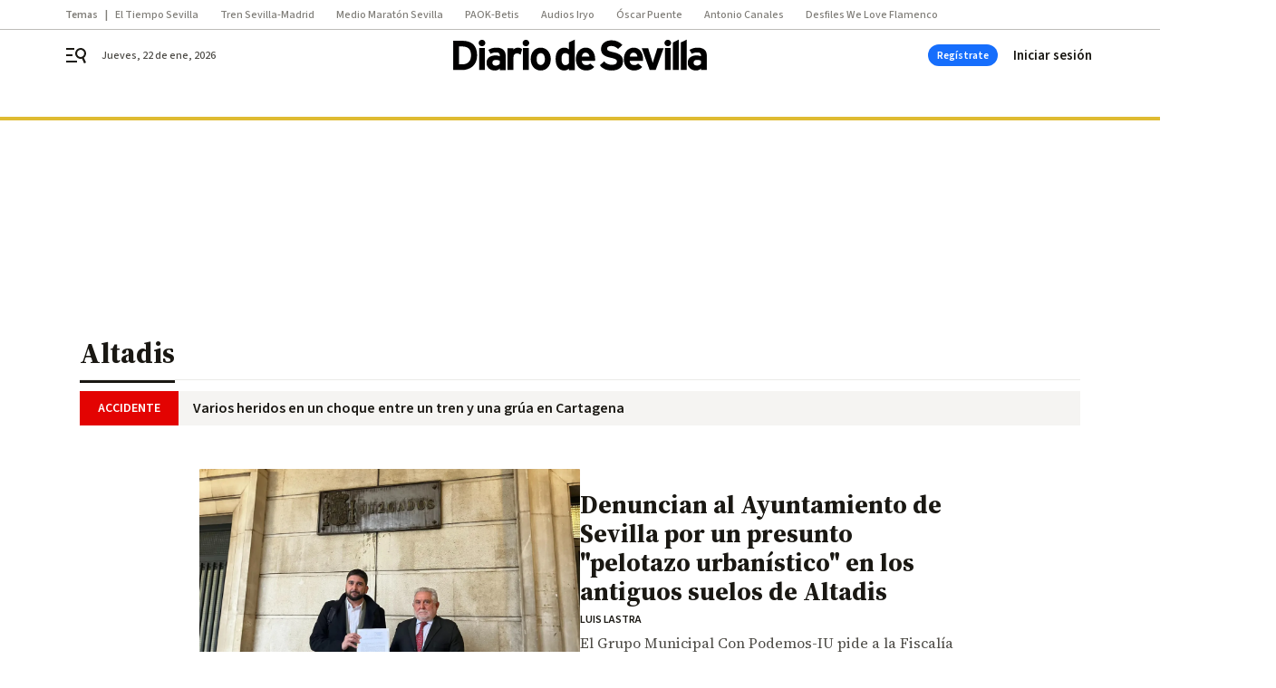

--- FILE ---
content_type: text/html; charset=UTF-8
request_url: https://www.diariodesevilla.es/tag/altadis/
body_size: 50503
content:



<!doctype html>
<html lang="es">
<head>
    <!-- bbnx generated at 2026-01-22T14:26:44+01:00 -->
    <meta charset="UTF-8">
    <meta name="viewport" content="width=device-width, initial-scale=1.0">
    <meta http-equiv="X-UA-Compatible" content="ie=edge">
    <meta name="generator" content="BBT bCube NX">

    <link rel="preconnect" href="https://fonts.googleapis.com">
<link rel="preconnect" href="https://fonts.gstatic.com" crossorigin>
<link href="https://fonts.googleapis.com/css2?family=Source+Sans+3:ital,wght@0,200..900;1,200..900&family=Source+Serif+4:ital,opsz,wght@0,8..60,200..900;1,8..60,200..900&display=swap" rel="stylesheet">

    <link rel="preload" href="/diariodesevilla/vendor.h-9f04c90ba4f98b79ed48.js" as="script">
    <link rel="preload" href="/diariodesevilla/app.h-513781fc8ff3ef4e66a6.js" as="script">
    <link rel="preload" href="/diariodesevilla/app.h-d1050e62cb2ae4df21e5.css" as="style">

    <title>Altadis</title>
    <meta name="description" content="Denuncian al Ayuntamiento de Sevilla por un presunto &quot;pelotazo urbanístico&quot; en los antiguos suelos de Altadis">            <link rel="canonical" href="https://www.diariodesevilla.es/tag/altadis/">    
            
            <meta property="Content-Type" content="text/html; charset=UTF-8">                    <meta property="generator" content="BBT bCube NX">                    <meta name="keywords" content="Diario de Sevilla, Noticias de Sevilla y Andalucía, Toda la actualidad de Sevilla, Andalucía, última hora de deportes, Salud, local, Semana Santa , Feria de Abril y ocio de Sevilla">                    <meta name="robots" content="index,follow,max-image-preview:large">                    <link rel="alternate" title="Altadis" href="https://www.diariodesevilla.es/rss/category/tag/101800/" type="application/rss+xml">                    <link rel="shortcut icon" href="https://static.grupojoly.com/clip/108372d8-9fe3-481a-b862-582948534010_source-aspect-ratio_default_0.jpg" type="image/x-icon">                    <link rel="apple-touch-icon" href="https://static.grupojoly.com/joly/public/file/2024/0918/09/app-launcher-sevilla.png">                    <meta property="mrf:tags" content="layout:subhome">                    <meta property="mrf:tags" content="categoria:Altadis">                    <meta property="mrf:tags" content="subcategoria:sinct">                    <meta property="mrf:sections" content="Altadis">            
    
    <link rel="preconnect" href="https://static.grupojoly.com">
                                    <script type="application/ld+json">{"@context":"https:\/\/schema.org","@graph":[{"@context":"https:\/\/schema.org","@type":"NewsMediaOrganization","name":"Diario de Sevilla","url":"https:\/\/www.diariodesevilla.es","logo":{"@type":"ImageObject","url":"https:\/\/www.diariodesevilla.es\/static\/logos\/diariodesevilla.svg"},"sameAs":["https:\/\/www.facebook.com\/pages\/diariodesevillaes\/94693400619","https:\/\/twitter.com\/diariosevilla","https:\/\/www.instagram.com\/diariodesevilla","https:\/\/t.me\/diariodesevilla_es","https:\/\/www.tiktok.com\/diariodesevilla","https:\/\/es.linkedin.com\/company\/diariosevilla","https:\/\/www.youtube.com\/channel\/UCm94aQc908tT2uuHC-ftB3g"],"foundingDate":"1999-02-28T00:00:00+01:00","@id":"https:\/\/www.diariodesevilla.es#organization"},{"@context":"https:\/\/schema.org","@type":"BreadcrumbList","name":"Altadis","itemListElement":[{"@type":"ListItem","position":1,"item":{"@type":"CollectionPage","url":"https:\/\/www.diariodesevilla.es","name":"Diario de Sevilla","@id":"https:\/\/www.diariodesevilla.es"}},{"@type":"ListItem","position":2,"item":{"@type":"CollectionPage","url":"https:\/\/www.diariodesevilla.es\/tag\/altadis\/","name":"Altadis","@id":"https:\/\/www.diariodesevilla.es\/tag\/altadis\/"}},{"@type":"ListItem","position":3,"item":{"@type":"WebPage","url":"https:\/\/www.diariodesevilla.es\/tag\/altadis\/","name":"Altadis","@id":"https:\/\/www.diariodesevilla.es\/tag\/altadis\/"}}],"@id":"https:\/\/www.diariodesevilla.es\/tag\/altadis\/#breadcrumb"},{"@context":"https:\/\/schema.org","@type":"ItemList","mainEntityOfPage":"https:\/\/www.diariodesevilla.es","itemListElement":[{"@type":"ListItem","url":"https:\/\/www.diariodesevilla.es\/juzgado_de_guardia\/actualidad\/denuncian-ayuntamiento-sevilla-presunto-pelotazo-urbanistico-altadis_0_2005426113.html","name":"Denuncian al Ayuntamiento de Sevilla por un presunto \"pelotazo urban\u00edstico\" en los antiguos suelos de Altadis","position":1,"@id":"https:\/\/www.diariodesevilla.es\/juzgado_de_guardia\/actualidad\/denuncian-ayuntamiento-sevilla-presunto-pelotazo-urbanistico-altadis_0_2005426113.html"},{"@type":"ListItem","url":"https:\/\/www.diariodesevilla.es\/sevilla\/vecinos-remedios-ayuntamiento-pasarela-altadis-sevilla-peatonal_0_2003605003.html","name":"La asociaci\u00f3n vecinal Los Remedios pide al Ayuntamiento de Sevilla que pague la pasarela peatonal","position":2,"@id":"https:\/\/www.diariodesevilla.es\/sevilla\/vecinos-remedios-ayuntamiento-pasarela-altadis-sevilla-peatonal_0_2003605003.html"},{"@type":"ListItem","url":"https:\/\/www.diariodesevilla.es\/videos\/video-manuel-ibanez-presidente-comerciantes-remedios-proyecto-altadis-sevilla_8_2003514424.html","name":"Manuel Ib\u00e1\u00f1ez, presidente de los comerciantes de los Remedios: \"Viene un gran hotel con un p\u00fablico exquisito, estamos expectantes\"","position":3,"@id":"https:\/\/www.diariodesevilla.es\/videos\/video-manuel-ibanez-presidente-comerciantes-remedios-proyecto-altadis-sevilla_8_2003514424.html"},{"@type":"ListItem","url":"https:\/\/www.diariodesevilla.es\/sevilla\/comerciantes-remedios-apoyan-proyecto-altadis_0_2003508427.html","name":"Comerciantes de los Remedios: \"El proyecto de Altadis es un revulsivo para el barrio y para toda Sevilla\"","position":4,"@id":"https:\/\/www.diariodesevilla.es\/sevilla\/comerciantes-remedios-apoyan-proyecto-altadis_0_2003508427.html"},{"@type":"ListItem","url":"https:\/\/www.diariodesevilla.es\/sevilla\/remedios-respalda-proyecto-altadis-sevilla_0_2003477097.html","name":"Los Remedios respalda el proyecto de Altadis","position":5,"@id":"https:\/\/www.diariodesevilla.es\/sevilla\/remedios-respalda-proyecto-altadis-sevilla_0_2003477097.html"},{"@type":"ListItem","url":"https:\/\/www.diariodesevilla.es\/sevilla\/movilizacion-vecinos-remedios-parque-manuel-ferrand_0_2003463216.html","name":"Movilizaci\u00f3n vecinal en Los Remedios contra la reducci\u00f3n del parque Manuel Ferrand: \"No importamos ante los intereses del hotel\"","position":6,"@id":"https:\/\/www.diariodesevilla.es\/sevilla\/movilizacion-vecinos-remedios-parque-manuel-ferrand_0_2003463216.html"},{"@type":"ListItem","url":"https:\/\/www.diariodesevilla.es\/videos\/video-tala-arboles-los-remedios-sevilla_8_2003463299.html","name":"Comienzan a talar los \u00e1rboles en el entorno de la glorieta de las Cigarreras","position":7,"@id":"https:\/\/www.diariodesevilla.es\/videos\/video-tala-arboles-los-remedios-sevilla_8_2003463299.html"},{"@type":"ListItem","url":"https:\/\/www.diariodesevilla.es\/sevilla\/video-miguel-prados-portavoz-vecinal-remdios_8_2003407323.html","name":"Miguel Prados, portavoz vecinal de los Remedios: \"El proyecto de Altadis no mejora los servicios p\u00fablicos en el barrio\"","position":8,"@id":"https:\/\/www.diariodesevilla.es\/sevilla\/video-miguel-prados-portavoz-vecinal-remdios_8_2003407323.html"},{"@type":"ListItem","url":"https:\/\/www.diariodesevilla.es\/sevilla\/vecinos-remedios-rechazan-transformacion-rotonda-cigarreras-altadis_0_2003401793.html","name":"Vecinos de Los Remedios rechazan la transformaci\u00f3n de la rotonda de la Cigarreras: \"Al hotel le sobran los ni\u00f1os, los perros y los coches\"","position":9,"@id":"https:\/\/www.diariodesevilla.es\/sevilla\/vecinos-remedios-rechazan-transformacion-rotonda-cigarreras-altadis_0_2003401793.html"},{"@type":"ListItem","url":"https:\/\/www.diariodesevilla.es\/videos\/video-adios-letrero-fabrica-tabacos-sevilla_8_2003312784.html","name":"Adi\u00f3s al letrero de la F\u00e1brica de Tabacos en Sevilla","position":10,"@id":"https:\/\/www.diariodesevilla.es\/videos\/video-adios-letrero-fabrica-tabacos-sevilla_8_2003312784.html"},{"@type":"ListItem","url":"https:\/\/www.diariodesevilla.es\/sevilla\/adios-letrero-fabrica-tabacos-sevilla_0_2003312668.html","name":"Adi\u00f3s al letrero de la F\u00e1brica de Tabacos en Sevilla","position":11,"@id":"https:\/\/www.diariodesevilla.es\/sevilla\/adios-letrero-fabrica-tabacos-sevilla_0_2003312668.html"},{"@type":"ListItem","url":"https:\/\/www.diariodesevilla.es\/sevilla\/patrimonio-aprueba-nueva-pasarela-rio-guadalquivir_0_2002734725.html","name":"Patrimonio aprueba la nueva pasarela sobre el r\u00edo Guadalquivir","position":12,"@id":"https:\/\/www.diariodesevilla.es\/sevilla\/patrimonio-aprueba-nueva-pasarela-rio-guadalquivir_0_2002734725.html"},{"@type":"ListItem","url":"https:\/\/www.diariodesevilla.es\/empresas-al-dia\/cadiz-acoge-hoy-congreso-nacional_0_2002625689.html","name":"C\u00e1diz acoge hoy el Congreso Nacional Frente al Contrabando de Tabaco","position":13,"@id":"https:\/\/www.diariodesevilla.es\/empresas-al-dia\/cadiz-acoge-hoy-congreso-nacional_0_2002625689.html"},{"@type":"ListItem","url":"https:\/\/www.diariodesevilla.es\/sevilla\/barrio-remedios-sevilla-rio-caida-muro-altadis-otono_0_2001936390.html","name":"El barrio de Los Remedios en Sevilla se abre al r\u00edo: la ca\u00edda del muro de Altadis ser\u00e1 en oto\u00f1o","position":14,"@id":"https:\/\/www.diariodesevilla.es\/sevilla\/barrio-remedios-sevilla-rio-caida-muro-altadis-otono_0_2001936390.html"},{"@type":"ListItem","url":"https:\/\/www.diariodesevilla.es\/sevilla\/reurbanizacion-entorno-altadis-sevilla-empezara_0_2001930064.html","name":"La reurbanizaci\u00f3n del entorno de Altadis en Sevilla empezar\u00e1 en agosto","position":15,"@id":"https:\/\/www.diariodesevilla.es\/sevilla\/reurbanizacion-entorno-altadis-sevilla-empezara_0_2001930064.html"},{"@type":"ListItem","url":"https:\/\/www.diariodesevilla.es\/semana_santa\/cigarreras-comienza-adecuacion-capilla-terceros_0_2001493291.html","name":"Las Cigarreras comienza la adecuaci\u00f3n de su capilla en Los Terceros","position":16,"@id":"https:\/\/www.diariodesevilla.es\/semana_santa\/cigarreras-comienza-adecuacion-capilla-terceros_0_2001493291.html"},{"@type":"ListItem","url":"https:\/\/www.diariodesevilla.es\/sevilla\/Altadis-polo-atraccion-Sevilla-setas-Encarnacion-Gustavo-Marina_0_1880513543.html","name":"\"Altadis ser\u00e1 un nuevo polo de atracci\u00f3n en Sevilla, como las setas de la Encarnaci\u00f3n\"","position":17,"@id":"https:\/\/www.diariodesevilla.es\/sevilla\/Altadis-polo-atraccion-Sevilla-setas-Encarnacion-Gustavo-Marina_0_1880513543.html"},{"@type":"ListItem","url":"https:\/\/www.diariodesevilla.es\/sevilla\/sombra-cubrira-nuevo-parque-Altadis-Sevilla-video_0_1880512989.html","name":"La sombra cubrir\u00e1 m\u00e1s del 70% del nuevo parque de Altadis en Sevilla","position":18,"@id":"https:\/\/www.diariodesevilla.es\/sevilla\/sombra-cubrira-nuevo-parque-Altadis-Sevilla-video_0_1880512989.html"},{"@type":"ListItem","url":"https:\/\/www.diariodesevilla.es\/sevilla\/Presentacion-nuevo-parque-Altadis-Sevilla-video_8_1880531963.html","name":"Presentaci\u00f3n del nuevo parque en Altadis.","position":19,"@id":"https:\/\/www.diariodesevilla.es\/sevilla\/Presentacion-nuevo-parque-Altadis-Sevilla-video_8_1880531963.html"},{"@type":"ListItem","url":"https:\/\/www.diariodesevilla.es\/sevilla\/Planuente-denuncia-pasarela-Altadis-lugar-puente-Hierro-propuso-Sevilla_0_1867614062.html","name":"Planuente denuncia que la pasarela de Altadis ir\u00e1 en el lugar que se propuso para el puente de Hierro","position":20,"@id":"https:\/\/www.diariodesevilla.es\/sevilla\/Planuente-denuncia-pasarela-Altadis-lugar-puente-Hierro-propuso-Sevilla_0_1867614062.html"}],"@id":"https:\/\/www.diariodesevilla.es\/tag\/altadis\/#gallery"},{"@context":"https:\/\/schema.org","@type":"CollectionPage","name":"Altadis","url":"https:\/\/www.diariodesevilla.es\/tag\/altadis\/","isPartOf":{"@type":"WebSite","url":"https:\/\/www.diariodesevilla.es","name":"Diario de Sevilla"},"@id":"https:\/\/www.diariodesevilla.es\/tag\/altadis\/#webpage"}]}</script>
                <!-- New cookie policies (Marfeel) -->
<script type="text/javascript">
    if (!window.didomiConfig) {
        window.didomiConfig = {};
    }
    if (!window.didomiConfig.notice) {
        window.didomiConfig.notice = {};
    }
    if (!window.didomiConfig.app) {
        window.didomiConfig.app = {};
    }

    // time in seconds pay to reject should be valid. In this example, one day in seconds is 86400.
    window.didomiConfig.app.deniedConsentDuration = 86400;
    window.didomiConfig.notice.enable = false;
</script>
<!-- End New cookie policies (Marfeel) -->

<!-- Didomi CMP -->
<script async type="text/javascript">window.gdprAppliesGlobally=true;(function(){function a(e){if(!window.frames[e]){if(document.body&&document.body.firstChild){var t=document.body;var n=document.createElement("iframe");n.style.display="none";n.name=e;n.title=e;t.insertBefore(n,t.firstChild)}
    else{setTimeout(function(){a(e)},5)}}}function e(n,r,o,c,s){function e(e,t,n,a){if(typeof n!=="function"){return}if(!window[r]){window[r]=[]}var i=false;if(s){i=s(e,t,n)}if(!i){window[r].push({command:e,parameter:t,callback:n,version:a})}}e.stub=true;function t(a){if(!window[n]||window[n].stub!==true){return}if(!a.data){return}
        var i=typeof a.data==="string";var e;try{e=i?JSON.parse(a.data):a.data}catch(t){return}if(e[o]){var r=e[o];window[n](r.command,r.parameter,function(e,t){var n={};n[c]={returnValue:e,success:t,callId:r.callId};a.source.postMessage(i?JSON.stringify(n):n,"*")},r.version)}}
        if(typeof window[n]!=="function"){window[n]=e;if(window.addEventListener){window.addEventListener("message",t,false)}else{window.attachEvent("onmessage",t)}}}e("__tcfapi","__tcfapiBuffer","__tcfapiCall","__tcfapiReturn");a("__tcfapiLocator");(function(e){
        var t=document.createElement("script");t.id="spcloader";t.type="text/javascript";t.async=true;t.src="https://sdk.privacy-center.org/"+e+"/loader.js?target="+document.location.hostname;t.charset="utf-8";var n=document.getElementsByTagName("script")[0];n.parentNode.insertBefore(t,n)})("6e7011c3-735d-4a5c-b4d8-c8b97a71fd01")})();</script>
<!-- End Didomi CMP -->
                                    <script>
    window.adMap = {"networkCode":"","adUnitPath":"","segmentation":{"site":"eru","domain":"https:\/\/www.diariodesevilla.es","id":null,"type":"tag","subtype":"Altadis","language":"es","category":["Altadis"],"tags":[],"authors":[],"geocont":""},"bannerTop":null,"bannerUnderHeader":{"type":"html","id":1000028,"slotType":"BANNER","minimumReservedHeightMobile":115,"minimumReservedHeightDesktop":265,"name":"Top, Int, Skin RC","active":true,"code":"<div id=\"top\" class=\"henneoHB\"><\/div>\n<div id=\"int\" class=\"henneoHB\"><\/div>\n<div id=\"skin\" class=\"henneoHB\"><\/div>"},"bannerFooter":null,"afterContent":null,"skyLeft":{"type":"html","id":1000027,"slotType":"SKY","minimumReservedHeightMobile":null,"minimumReservedHeightDesktop":600,"name":"Skyizda RC","active":true,"code":"<div id=\"skyizda\" class=\"henneoHB\"><\/div>"},"skyRight":{"type":"html","id":1000026,"slotType":"SKY","minimumReservedHeightMobile":null,"minimumReservedHeightDesktop":600,"name":"Skydcha RC","active":true,"code":"<div id=\"skydcha\" class=\"henneoHB\"><\/div>"},"outOfPage":null,"list":[{"index":3,"position":{"type":"html","id":1000013,"slotType":"BANNER","minimumReservedHeightMobile":600,"minimumReservedHeightDesktop":600,"name":"Right1 RC","active":true,"code":"<div class=\"henneoHB henneoHB-right\" ><\/div>"}},{"index":6,"position":{"type":"html","id":1000014,"slotType":"BANNER","minimumReservedHeightMobile":600,"minimumReservedHeightDesktop":600,"name":"Right2 RC","active":true,"code":"<div class=\"henneoHB henneoHB-right\" ><\/div>"}},{"index":11,"position":{"type":"html","id":1000015,"slotType":"BANNER","minimumReservedHeightMobile":600,"minimumReservedHeightDesktop":600,"name":"Right3 RC","active":true,"code":"<div class=\"henneoHB henneoHB-right\" ><\/div>"}},{"index":15,"position":{"type":"html","id":1000016,"slotType":"BANNER","minimumReservedHeightMobile":600,"minimumReservedHeightDesktop":600,"name":"Right4 RC","active":true,"code":"<div class=\"henneoHB henneoHB-right\" ><\/div>"}}],"vastUrl":"https:\/\/vast.sunmedia.tv\/df40fa1e-ea46-48aa-9f19-57533868f398?rnd=__timestamp__&gdpr=${gdpr}&gdpr_consent=${gdpr_consent}&referrerurl=__page-url__&rw=__player-width__&rh=__player-height__&cp.schain=${supply_chain}&t=${VALUE}","adMapName":"Admap Portadillas Desktop DDS","underRecirculationBannerLeft":null,"underRecirculationBannerRight":null} || [];
    window.adMapMobile = {"networkCode":"","adUnitPath":"","segmentation":{"site":"eru","domain":"https:\/\/www.diariodesevilla.es","id":null,"type":"tag","subtype":"Altadis","language":"es","category":["Altadis"],"tags":[],"authors":[],"geocont":""},"bannerTop":{"type":"html","id":1000024,"slotType":"BANNER","minimumReservedHeightMobile":115,"minimumReservedHeightDesktop":265,"name":"Top, Int RC","active":true,"code":"<div id=\"top\" class=\"henneoHB\"><\/div>\n<div id=\"int\" class=\"henneoHB\"><\/div>"},"bannerUnderHeader":null,"bannerFooter":null,"afterContent":null,"skyLeft":null,"skyRight":null,"outOfPage":null,"list":[{"index":3,"position":{"type":"html","id":1000013,"slotType":"BANNER","minimumReservedHeightMobile":600,"minimumReservedHeightDesktop":600,"name":"Right1 RC","active":true,"code":"<div class=\"henneoHB henneoHB-right\" ><\/div>"}},{"index":7,"position":{"type":"html","id":1000014,"slotType":"BANNER","minimumReservedHeightMobile":600,"minimumReservedHeightDesktop":600,"name":"Right2 RC","active":true,"code":"<div class=\"henneoHB henneoHB-right\" ><\/div>"}},{"index":11,"position":{"type":"html","id":1000015,"slotType":"BANNER","minimumReservedHeightMobile":600,"minimumReservedHeightDesktop":600,"name":"Right3 RC","active":true,"code":"<div class=\"henneoHB henneoHB-right\" ><\/div>"}},{"index":16,"position":{"type":"html","id":1000016,"slotType":"BANNER","minimumReservedHeightMobile":600,"minimumReservedHeightDesktop":600,"name":"Right4 RC","active":true,"code":"<div class=\"henneoHB henneoHB-right\" ><\/div>"}}],"vastUrl":"https:\/\/vast.sunmedia.tv\/df40fa1e-ea46-48aa-9f19-57533868f398?rnd=__timestamp__&gdpr=${gdpr}&gdpr_consent=${gdpr_consent}&referrerurl=__page-url__&rw=__player-width__&rh=__player-height__&cp.schain=${supply_chain}&t=${VALUE}","adMapName":"Admap Portadillas Mobile DDS","underRecirculationBannerLeft":null,"underRecirculationBannerRight":null} || [];
</script>
                        
            <!-- Tag per site - Google Analytics -->

    
    <!-- Google Analytics -->
    <script>
        window.dataLayer = window.dataLayer || [];
        window.dataLayer.push({
                        'site': 'dsv',                        'categoria': 'Altadis',                        'subcategoria': '',                        'secundarias': '',                        'section': 'Altadis',                        'platform': 'Desktop',                        'layout': 'subhome',                        'createdby': '',                        'titular': 'Altadis',                        'fechapublicacion': '20161215',                        'lastmodify': '',                        'keywords': '',                        'noticia_id': '',                        'seotag': '',                        'title': 'Altadis - Diario de Sevilla',                        'firma': '',                        'media_id': '',                        'author': '',                        'user': '',                        'image': '',                        'canonical': '',                        'template': '',                        'op_column': '',                        'fechadeactualizacion': '2025-12-10 13:01:11',                        'accesstype': '',                        'mediatype': '',                        'user_logged': '0',                        'user_id': '',                        'ga_id': '',                        'su': '',                        'kid': ''                    });
    </script>
    <script>
    function updateDataLayerPlatform() {
        const isMobile = detectMob();
        if (isMobile) {
            window.dataLayer.push({ 'platform': 'Mobile' });
        }
    }

    function detectMob() {
        const toMatch = [
            /Android/i,
            /webOS/i,
            /iPhone/i,
            /iPad/i,
            /iPod/i,
            /BlackBerry/i,
            /Windows Phone/i
        ];

        return toMatch.some((toMatchItem) => {
            return navigator.userAgent.match(toMatchItem);
        });
    }

    updateDataLayerPlatform();
    </script>

    <!-- Google Tag Manager -->
    <script>
    window.jolTagManagerId = "GTM-W5GDNS";
    (function (w, d, s, l, i) {
        w[l] = w[l] || [];
        w[l].push({ 'gtm.start': new Date().getTime(), event: 'gtm.js' });
        const f = d.getElementsByTagName(s)[0],
            j = d.createElement(s),
            dl = l != 'dataLayer' ? '&l=' + l : '';
        j.src = 'https://www.googletagmanager.com/gtm.js?id=' + i + dl;
        j.async = 'true';
        f.parentNode.insertBefore(j, f);
    })(window, document, 'script', 'dataLayer', 'GTM-W5GDNS');
    </script>
    <!-- End Google Tag Manager -->

<!-- Google Tag Manager (Alayans -> Addoor) - https://mgr.bitban.com/issues/129004 -->
<script>(function(w,d,s,l,i){w[l]=w[l]||[]; w[l].push({'gtm.start':new Date().getTime(), event:'gtm.js'});var f=d.getElementsByTagName(s)[0],j=d.createElement(s), dl=l!='dataLayer'?'&l='+l:'';j.async=true;j.src='https://www.googletagmanager.com/gtm.js?id='+i+dl;f.parentNode.insertBefore(j,f);
    })(window,document, 'script', 'dataLayer', 'GTM-P3BNRJ4L'); </script>
<!-- End Google Tag Manager -->
    
                        <style>
        #related-0 {
            display: none;
        }
    </style>
    <link rel="preload" href="/diariodesevilla/brick/hot-topics-joly-default-brick.h-8762d46ccd6151052390.css" as="style"><link rel="preload" href="/diariodesevilla/brick/header-joly-default-brick.h-71ea5e9183af735866fb.css" as="style"><link rel="preload" href="/diariodesevilla/brick/footer-joly-default-brick.h-744b45ddbf3c7553f4a1.css" as="style"><link rel='stylesheet' href='/diariodesevilla/brick/hot-topics-joly-default-brick.h-8762d46ccd6151052390.css'><link rel='stylesheet' href='/diariodesevilla/brick/header-joly-default-brick.h-71ea5e9183af735866fb.css'><link rel='stylesheet' href='/diariodesevilla/brick/footer-joly-default-brick.h-744b45ddbf3c7553f4a1.css'>

    <link rel="stylesheet" href="/diariodesevilla/app.h-d1050e62cb2ae4df21e5.css">

                
                                
                    <!-- Seedtag Config -->
<script defer>
!function(){window.hb_now=Date.now();var e=document.getElementsByTagName("script")[0],t="https://hb.20m.es/stable/config/grupojoly.com/desktop-mobile.min.js";
window.location.search.match(/hb_test=true/)&&(t=t.replace("/stable/","/test/"));var n=document.createElement("script");n.async=!0,n.src=t,e.parentNode.insertBefore(n,e)}();
</script>
<!-- Indigitall -->
<script defer type="text/javascript" src="/static/indigitall/sdk.min.js"></script>
<script defer type="text/javascript" src="/static/indigitall/worker.min.js"></script>
<!-- GFK -->

    
    <script defer type="text/javascript">
        var gfkS2sConf = {
            media: "DiariodesevillaWeb",
            url: "//es-config.sensic.net/s2s-web.js",
            type:     "WEB",
            logLevel: "none"
        };

        (function (w, d, c, s, id, v) {
            if (d.getElementById(id)) {
                return;
            }

            w.gfkS2sConf = c;
            w[id] = {};
            w[id].agents = [];
            var api = ["playStreamLive", "playStreamOnDemand", "stop", "skip", "screen", "volume", "impression"];
            w.gfks = (function () {
                function f(sA, e, cb) {
                    return function () {
                        sA.p = cb();
                        sA.queue.push({f: e, a: arguments});
                    };
                }
                function s(c, pId, cb) {
                    var sA = {queue: [], config: c, cb: cb, pId: pId};
                    for (var i = 0; i < api.length; i++) {
                        var e = api[i];
                        sA[e] = f(sA, e, cb);
                    }
                    return sA;
                }
                return s;
            }());
            w[id].getAgent = function (cb, pId) {
                var a = {
                    a: new w.gfks(c, pId || "", cb || function () {
                        return 0;
                    })
                };
                function g(a, e) {
                    return function () {
                        return a.a[e].apply(a.a, arguments);
                    }
                }
                for (var i = 0; i < api.length; i++) {
                    var e = api[i];
                    a[e] = g(a, e);
                }
                w[id].agents.push(a);
                return a;
            };

            var lJS = function (eId, url) {
                var tag = d.createElement(s);
                var el = d.getElementsByTagName(s)[0];
                tag.id = eId;
                tag.async = true;
                tag.type = 'text/javascript';
                tag.src = url;
                el.parentNode.insertBefore(tag, el);
            };

            if (c.hasOwnProperty(v)) {lJS(id + v, c[v]);}
            lJS(id, c.url);
        })(window, document, gfkS2sConf, 'script', 'gfkS2s', 'visUrl');
    </script>
    <script defer type="text/javascript">
        var agent = gfkS2s.getAgent();
        let c1 = window.location.hostname.replace("www.", "");
        let c2 = "homepage";
        if (window.location.pathname.length > 1) {
            c2 = window.location.pathname;
            if (window.location.pathname.lastIndexOf("/") > 0) {
                c2 = window.location.pathname.substring(1, window.location.pathname.lastIndexOf("/"));
            }
        }
        var customParams = {
            c1: c1,
            c2: c2
        }

        agent.impression("default", customParams);
    </script>
<!-- Marfeel head-->
<script defer type="text/javascript">
    function e(e){var t=!(arguments.length>1&&void 0!==arguments[1])||arguments[1],c=document.createElement("script");c.src=e,t?c.type="module":(c.async=!0,c.type="text/javascript",c.setAttribute("nomodule",""));var n=document.getElementsByTagName("script")[0];n.parentNode.insertBefore(c,n)}function t(t,c,n){var a,o,r;null!==(a=t.marfeel)&&void 0!==a||(t.marfeel={}),null!==(o=(r=t.marfeel).cmd)&&void 0!==o||(r.cmd=[]),t.marfeel.config=n,t.marfeel.config.accountId=c;var i="https://sdk.mrf.io/statics";e("".concat(i,"/marfeel-sdk.js?id=").concat(c),!0),e("".concat(i,"/marfeel-sdk.es5.js?id=").concat(c),!1)}!function(e,c){var n=arguments.length>2&&void 0!==arguments[2]?arguments[2]:{};t(e,c,n)}(window,3358,{} /*config*/);
</script>

<!-- Interstitial Adgage -->
    <script defer src="https://cdn.adkaora.space/grupojoly/generic/prod/adk-init.js" data-version="v3" type="text/javascript"></script>
<!-- Besocy head -->
<script>
(function(d,s,id,h,t){
    var js,r,djs = d.getElementsByTagName(s)[0];
    if (d.getElementById(id)) {return;}
    js = d.createElement('script');js.id =id;js.async=1;
    js.h=h;js.t=t;
    r=encodeURI(btoa(d.referrer));
    js.src="//"+h+"/pixel/js/"+t+"/"+r;
    djs.parentNode.insertBefore(js, djs);
}(document, 'script', 'dogtrack-pixel','joly.spxl.socy.es', 'JOLYOzD0eCrpfv'));
</script>
<!-- Besocy head -->

<!-- Permutive -->


        
<script defer type="text/javascript" src="https://cdns.gigya.com/js/gigya.js?apiKey=3_IPxkY010iDdY8YRAIznLD5K6XCxQJaxdK3c-03dk9hzyZjB-RU1W33KBZg0R1LyD">
    {
        'lang': 'es',
        'sessionExpiration': 2592000,
    }
</script>
        
    <style>@media all and (max-width: 768px) {#id-bannerTop { min-height: 115px; }} </style>
<style>@media all and (min-width: 769px) {#id-bannerUnderHeader { min-height: 265px; }} </style>
<style>@media all and (min-width: 1100px) {#id-1000013-advertising--desktop { min-height: 636px; }} </style>
<style>@media all and (max-width: 1099px) {#id-1000013-advertising--mobile { min-height: 636px; }} </style>
<style>@media all and (min-width: 1100px) {#id-1000014-advertising--desktop { min-height: 636px; }} </style>
<style>@media all and (max-width: 1099px) {#id-1000014-advertising--mobile { min-height: 636px; }} </style>
<style>@media all and (min-width: 1100px) {#id-1000015-advertising--desktop { min-height: 636px; }} </style>
<style>@media all and (max-width: 1099px) {#id-1000015-advertising--mobile { min-height: 636px; }} </style>
<style>@media all and (min-width: 1100px) {#id-1000016-advertising--desktop { min-height: 636px; }} </style>
<style>@media all and (max-width: 1099px) {#id-1000016-advertising--mobile { min-height: 636px; }} </style>
</head>


<body class="web-mode diariodesevilla home section  sky-grid">

  
      <!-- Global site tag (gtag.js) - Google Analytics -->

    <!-- Google Tag Manager (noscript) -->
    <noscript><iframe src="https://www.googletagmanager.com/ns.html?id=GTM-W5GDNS"
                      height="0" width="0" style="display:none;visibility:hidden"></iframe></noscript>
    <!-- End Google Tag Manager (noscript) -->
  
        
            <!-- Begin comScore Tag -->
        <script>
            var _comscore = _comscore || [];
            _comscore.push({ c1: "2", c2: "14621244" });
            (function() {
                var s = document.createElement("script"), el = document.getElementsByTagName("script")[0]; s.async = true;
                s.src = "https://sb.scorecardresearch.com/cs/14621244/beacon.js";
                el.parentNode.insertBefore(s, el);
            })();
        </script>
        <noscript>
            <img src="https://sb.scorecardresearch.com/p?c1=2&c2=14621244&cv=3.6&cj=1" alt="comScore">
        </noscript>
        <!-- End comScore Tag -->
    
  
  
<div id="app">
    <page-variables                     :running-in-showroom="false"
                    :site-url="&quot;https:\/\/www.diariodesevilla.es&quot;"
                    :site="{&quot;id&quot;:12,&quot;name&quot;:&quot;Diario de Sevilla&quot;,&quot;alias&quot;:&quot;diariodesevilla&quot;,&quot;url&quot;:&quot;https:\/\/www.diariodesevilla.es&quot;,&quot;staticUrl&quot;:null,&quot;scheme&quot;:&quot;https&quot;,&quot;mediaId&quot;:2}"
                    :preview="false"
                    :feature-flags="{&quot;CmsAuditLog.enabled&quot;:true,&quot;ManualContentIdInBoardsAndComposition.enabled&quot;:true,&quot;ShowLanguageToolFAB.Enabled&quot;:true}"></page-variables>
                        
                        <aside id="id-bannerTop" data-ad-type="bannerTop">
                <nx-advertising-position type="bannerTop"></nx-advertising-position>
            </aside>
            
            
                    
    
    
    
            <nav aria-label="Saltar al contenido">
                <a href="#content-body" tabindex="0" class="sr-only gl-accessibility">Ir al contenido</a>
            </nav>
                                                
    <nav class="topic_nav middle  ">
        <div class="topic_nav--wrap A-100-500-500-N">
            <span class="topic_nav--title A-100-700-500-N">Temas</span>
                            
    <a href="https://www.diariodesevilla.es/sevilla/son-horas-esperan-lluvias-sevilla_0_2005702232.html"
       class=""
        title="El Tiempo Sevilla"                      >El Tiempo Sevilla</a>
                            
    <a href="https://www.diariodesevilla.es/sevilla/son-trenes-alta-velocidad-servicio_0_2005702384.html"
       class=""
        title="Tren Sevilla-Madrid"                      >Tren Sevilla-Madrid</a>
                            
    <a href="https://www.diariodesevilla.es/deportes/nuevo-recorrido-medio-maraton-sevilla_0_2005696507.html"
       class=""
        title="Medio Maratón Sevilla"                      >Medio Maratón Sevilla</a>
                            
    <a href="https://www.diariodesevilla.es/realbetis/betis-trampa-toumba_0_2005700246.html"
       class=""
        title="PAOK-Betis"                      >PAOK-Betis</a>
                            
    <a href="https://www.diariodesevilla.es/andalucia/llamada-maquinista-iryo-descarrilamiento-he_0_2005692892.html"
       class=""
        title="Audios Iryo"                      >Audios Iryo</a>
                            
    <a href="https://www.diariodesevilla.es/andalucia/adif-realizo-cuatro-inspecciones-satisfactorias_0_2005699571.html"
       class=""
        title="Óscar Puente"                      >Óscar Puente</a>
                            
    <a href="https://www.diariodesevilla.es/television/hermano-bailarin-antonio-canales-fallecidos_0_2005702245.html"
       class=""
        title="Antonio Canales"                      >Antonio Canales</a>
                            
    <a href="https://www.diariodesevilla.es/wappissima/moda-flamenca/we-love-flamenco-2026-quinto-dia-desfiles_0_2005671547.html"
       class=""
        title="Desfiles We Love Flamenco"                      >Desfiles We Love Flamenco</a>
                    </div>
        <span class="topic_nav--arrow"><svg height="14" viewBox="0 0 9 14" width="9" xmlns="http://www.w3.org/2000/svg"><path d="m0 1.645 5.56275304 5.355-5.56275304 5.355 1.71255061 1.645 7.28744939-7-7.28744939-7z"/></svg></span>
    </nav>

                                                                                                                                        
                
<nx-header-joly-default inline-template>
    <header class="bbnx-header diariodesevilla hasHeaderSection "
            :class="{
            'sticky': this.headerSticky,
            'stickeable': this.headerStickable,
            'open_menu': this.openMenu,
            'open_search': this.openSearch }">
        <div class="bbnx-header-wrapper">
            <button class="burger"
                    aria-expanded="false"
                    @click.stop="toggleMenu"
                    aria-label="header.menu.open">
                <span class="sr-only">header.menu.open</span>
                <svg width="24" height="24" viewBox="0 0 24 24" fill="none" xmlns="http://www.w3.org/2000/svg">
<path fill-rule="evenodd" clip-rule="evenodd" d="M10 4H1V6H10V4ZM13 18H1V20H13V18ZM1 11H8V13H1V11ZM22.6453 12.0163C23.7635 8.89772 22.15 5.46926 19.0388 4.35308C15.9275 3.23699 12.4933 4.85461 11.3627 7.96875C10.2322 11.0829 11.8322 14.5178 14.939 15.6462C16.1126 16.0666 17.3318 16.0999 18.4569 15.8118L20.8806 21L22.9881 20.0095L20.5604 14.812C21.4838 14.1292 22.2237 13.1761 22.6453 12.0163ZM13.3081 8.64794C14.061 6.60972 16.3173 5.56022 18.3531 6.30143C20.3991 7.05629 21.4422 9.32957 20.6794 11.3795L20.6208 11.5266C19.8047 13.463 17.6031 14.4318 15.6213 13.6973C13.5898 12.9445 12.5552 10.6862 13.3081 8.64794Z" fill="#1A1813"/>
</svg>

            </button>
            <span class="register-date register-date--xl A-100-500-500-N" v-text="dateTimeNow"></span>
                        <a href="/" class="logo expanded" title="Ir a Diario de Sevilla">
                                                            <svg width="400" height="52" viewBox="0 0 400 52" fill="none" xmlns="http://www.w3.org/2000/svg">
<g clip-path="url(#clip0_3609_17963)">
<path fill-rule="evenodd" clip-rule="evenodd" d="M68.5555 14.1811C76.8542 14.1811 82.5405 18.4156 82.7482 26.0488L82.7541 26.4845V49.9376H73.5567V47.6081C71.4451 49.6152 68.6305 50.7144 65.7181 50.6687C59.1925 50.6687 52.6498 46.6724 52.6498 38.1997C52.6498 30.4639 58.9297 26.6162 66.8484 26.6162C68.966 26.5407 71.0719 26.9309 73.0186 27.756L73.5454 27.9918V26.2795C73.5454 23.7899 71.8838 21.7687 68.561 21.7687C64.58 21.7687 62.4024 22.3147 59.439 23.8725L58.9642 24.1269L55.4246 17.7096C59.5067 15.3801 62.9091 14.1811 68.5555 14.1811ZM138.053 14.1929C147.187 14.1929 153.93 21.723 153.93 32.4615C153.93 43.2008 147.193 50.6688 138.053 50.6688C128.912 50.6688 122.239 43.1955 122.239 32.4615C122.239 21.7291 128.918 14.1929 138.053 14.1929ZM191.73 1.32998V49.9376H182.516V47.7343C180.522 49.6187 177.883 50.6687 175.139 50.6687C167.683 50.6687 161.54 45.0622 161.54 31.994C161.54 21.5236 166.479 14.1871 175.139 14.1871C177.682 14.1631 180.148 15.0174 182.127 16.596L182.516 16.9214V5.92576L191.73 1.32998ZM249.81 2.4717C257.094 2.4717 262.415 5.20675 266.8 9.81401L260.086 16.3793C257.089 13.3135 253.749 11.578 249.472 11.578C244.46 11.578 242.793 13.7134 242.793 15.7796C242.793 18.7144 244.797 19.6448 252.213 21.3803C259.629 23.1163 267.811 25.6513 267.811 35.7853C267.811 44.6572 262.227 50.6632 249.484 50.6632H249.472C241.663 50.6632 234.88 47.3919 231.352 42.1847L238.071 36.1851C241.326 39.9865 245.528 41.5166 250.009 41.5166C255.554 41.5166 258.162 39.9809 258.162 36.4474C258.162 33.4442 256.558 32.1137 247.737 30.11C239.139 28.1122 233.155 25.3773 233.155 16.1741C233.155 7.70162 240.578 2.4717 249.81 2.4717ZM209.126 14.1759C218.449 14.1759 223.85 22.4369 223.85 32.4448C223.852 33.0947 223.833 33.7438 223.792 34.3917L223.713 35.3626H202.8C203.137 40.1814 206.66 41.9909 209.988 41.9909C212.108 42.0695 214.163 41.2803 215.681 39.8152L215.977 39.5132L222.513 44.9934C219.694 48.5965 214.647 50.6632 209.988 50.6632C199.934 50.6632 193.523 43.526 193.523 32.4448C193.523 21.6947 200.266 14.1759 209.126 14.1759ZM284.709 14.1758C293.877 14.1758 299.253 22.1639 299.429 31.9459L299.434 32.4449C299.434 33.0924 299.414 33.7414 299.373 34.39L299.296 35.3626H278.384C278.721 40.1814 282.244 41.9908 285.572 41.9908C287.692 42.0699 289.746 41.2806 291.264 39.8153L291.561 39.5133L298.097 44.9934C295.277 48.5965 290.23 50.6632 285.572 50.6632C275.518 50.6632 269.106 43.5261 269.106 32.4449C269.106 21.6946 275.849 14.1758 284.709 14.1758ZM385.801 14.181C394.1 14.181 399.786 18.4156 399.994 26.0489L400 26.4846V49.9376L399.988 49.921H390.774V47.5912C388.662 49.5978 385.848 50.697 382.935 50.6521C376.41 50.6521 369.867 46.6555 369.867 38.1828C369.867 30.4469 376.148 26.5983 384.065 26.5983C386.188 26.5265 388.299 26.9218 390.247 27.754L390.774 27.9918V26.2795C390.774 23.7899 389.113 21.7688 385.79 21.7688C381.815 21.7688 379.637 22.3147 376.683 23.8724L376.21 24.1269L372.67 17.7096C376.752 15.3802 380.155 14.181 385.801 14.181ZM119.338 14.8663V49.9144H110.124V14.8663H119.338ZM355.857 1.32996V49.9145H346.642V5.92574L355.857 1.32996ZM307.403 14.9179L312.542 31.1036C313.409 33.7702 314.34 37.0982 314.74 38.7594C315.14 37.0465 316.075 33.8325 316.943 31.1036L322.048 14.9179H331.918L319.341 49.9145H309.869L297.264 14.9179H307.403ZM50.075 14.8663V49.9144H40.8602V14.8663H50.075ZM14.5983 3.25375C27.7308 3.25375 37.5271 9.37453 37.767 25.9548L37.7715 26.5815C37.7715 42.7652 26.2176 49.7372 14.3854 49.9111L13.9302 49.9144H0V3.25375H14.5983ZM108.725 16.6305L106.321 25.6341L106.327 25.6623C104.901 24.2563 102.997 23.4404 100.995 23.3783C97.3922 23.3783 95.0575 24.9087 95.0575 30.9665V49.9145H85.8427V14.9179H95.0575V17.2588C96.9169 15.2723 99.5247 14.158 102.245 14.1871C104.645 14.0984 106.98 14.9789 108.725 16.6305ZM343.011 14.8663V49.9144H333.797V14.8663H343.011ZM368.24 1.32996V49.9145H359.026V5.92574L368.24 1.32996ZM67.1624 33.7983C63.7084 33.7983 61.8473 35.4029 61.8473 38.2108C61.8473 40.6833 63.2404 42.8926 67.1624 42.8926C70.0126 42.8926 72.3374 41.4831 73.4118 39.8899L73.5567 39.6612L73.5394 39.6841V35.2713C71.9469 34.2658 70.4164 33.7983 67.1624 33.7983ZM384.397 33.7578C380.943 33.7578 379.081 35.3625 379.081 38.172C379.081 40.6432 380.474 42.8524 384.397 42.8524C387.247 42.8524 389.557 41.4534 390.629 39.8712L390.774 39.644V35.2311C389.181 34.2265 387.651 33.7578 384.397 33.7578ZM176.716 22.8829L176.333 22.8877C172.81 22.8877 170.886 25.9539 170.886 31.8229C170.886 39.0226 173.273 42.0251 176.863 42.0251C179.581 42.0251 181.036 40.9226 182.315 39.3439L182.516 39.0907V25.891C181.236 24.1273 179.244 23.0398 177.096 22.898L176.716 22.8829ZM138.053 23.0532C133.645 23.0532 131.584 27.0616 131.584 32.4615C131.584 37.8627 133.657 41.7969 138.053 41.7969C142.449 41.7969 144.584 37.3322 144.584 32.4615C144.584 27.1243 142.46 23.0532 138.053 23.0532ZM14.2844 12.3311H9.36301V40.8604H13.9302C23.5299 40.8604 27.997 35.3146 28.1535 27.0418L28.1578 26.5878C28.1578 17.0588 24.104 12.3311 14.2844 12.3311ZM284.213 22.1625C281.012 22.1625 278.974 24.7178 278.542 28.0912L278.503 28.443H290.492L290.499 28.4656C290.23 25.314 288.363 22.1685 284.213 22.1625ZM208.635 22.1686C205.434 22.1686 203.396 24.7237 202.965 28.0971L202.926 28.4489L214.884 28.4483L214.857 28.1704C214.516 25.2189 212.748 22.3592 209.015 22.1777L208.635 22.1686ZM45.6386 1.63236C48.4156 1.72347 50.6458 3.95309 50.7372 6.73089C50.7064 9.62767 48.3641 11.967 45.4675 11.9948C42.5688 11.9703 40.2236 9.62978 40.1925 6.73089C40.288 3.819 42.7263 1.53669 45.6386 1.63236ZM114.902 1.63236C117.679 1.72347 119.909 3.95309 120.001 6.73089C119.969 9.62767 117.628 11.967 114.731 11.9948C111.832 11.9703 109.487 9.62978 109.456 6.73089C109.552 3.819 111.99 1.53669 114.902 1.63236ZM338.575 1.63236C341.353 1.72347 343.582 3.95379 343.674 6.73089C343.642 9.62767 341.3 11.967 338.404 11.9948C335.505 11.9703 333.16 9.62978 333.129 6.73089C333.225 3.819 335.663 1.53669 338.575 1.63236Z" fill="#010000"/>
</g>
<defs>
<clipPath id="clip0_3609_17963">
<rect width="400" height="51.233" fill="white" transform="translate(0 0.383484)"/>
</clipPath>
</defs>
</svg>

                                                    </a>
                            <ul class="navigation">
                                            <li class="navigation-item">
                                                            <a class="navigation-item-title A-200-700-500-C" title="Sevilla"
                                   href="https://www.diariodesevilla.es/sevilla/"
                                                                      rel="noreferrer">
                                   Sevilla
                                                                          <span class="navigation-item-icon"><svg height="5" viewBox="0 0 10 5" width="10" xmlns="http://www.w3.org/2000/svg"><path d="m0 0 5 5 5-5z"/></svg>
</span>
                                                                   </a>
                                                                                        <ul class="navigation-item-children" aria-expanded="true">
                                                                            <li>
                                                                                            <a class="navigation-item-children-title A-200-300-500-N"
                                                   title="Sevilla"
                                                   href="https://www.diariodesevilla.es/sevilla/"
                                                                                                       rel="noreferrer">
                                                   Sevilla
                                                </a>
                                                                                    </li>
                                                                            <li>
                                                                                            <a class="navigation-item-children-title A-200-300-500-N"
                                                   title="Vivir"
                                                   href="https://www.diariodesevilla.es/vivirensevilla/"
                                                                                                       rel="noreferrer">
                                                   Vivir
                                                </a>
                                                                                    </li>
                                                                            <li>
                                                                                            <a class="navigation-item-children-title A-200-300-500-N"
                                                   title="El Rocío"
                                                   href="https://www.diariodesevilla.es/elrocio/"
                                                                                                       rel="noreferrer">
                                                   El Rocío
                                                </a>
                                                                                    </li>
                                                                            <li>
                                                                                            <a class="navigation-item-children-title A-200-300-500-N"
                                                   title="Semana Santa"
                                                   href="https://www.diariodesevilla.es/semana_santa/"
                                                                                                       rel="noreferrer">
                                                   Semana Santa
                                                </a>
                                                                                    </li>
                                                                            <li>
                                                                                            <a class="navigation-item-children-title A-200-300-500-N"
                                                   title="Feria de Abril"
                                                   href="https://www.diariodesevilla.es/feria_de_abril/"
                                                                                                       rel="noreferrer">
                                                   Feria de Abril
                                                </a>
                                                                                    </li>
                                                                            <li>
                                                                                            <a class="navigation-item-children-title A-200-300-500-N"
                                                   title="Juzgado de Guardia"
                                                   href="https://www.diariodesevilla.es/juzgado_de_guardia/"
                                                                                                       rel="noreferrer">
                                                   Juzgado de Guardia
                                                </a>
                                                                                    </li>
                                                                            <li>
                                                                                            <a class="navigation-item-children-title A-200-300-500-N"
                                                   title="Senderismo"
                                                   href="https://www.diariodesevilla.es/vivirensevilla/rutas-senderismo/"
                                                                                                       rel="noreferrer">
                                                   Senderismo
                                                </a>
                                                                                    </li>
                                                                    </ul>
                                                    </li>
                                            <li class="navigation-item">
                                                            <a class="navigation-item-title A-200-700-500-C" title="Provincia"
                                   href="https://www.diariodesevilla.es/provincia/"
                                                                      rel="noreferrer">
                                   Provincia
                                                                          <span class="navigation-item-icon"><svg height="5" viewBox="0 0 10 5" width="10" xmlns="http://www.w3.org/2000/svg"><path d="m0 0 5 5 5-5z"/></svg>
</span>
                                                                   </a>
                                                                                        <ul class="navigation-item-children" aria-expanded="true">
                                                                            <li>
                                                                                            <a class="navigation-item-children-title A-200-300-500-N"
                                                   title="Provincia"
                                                   href="https://www.diariodesevilla.es/provincia/"
                                                                                                       rel="noreferrer">
                                                   Provincia
                                                </a>
                                                                                    </li>
                                                                            <li>
                                                                                            <a class="navigation-item-children-title A-200-300-500-N"
                                                   title="Dos Hermanas"
                                                   href="https://www.diariodesevilla.es/doshermanas/"
                                                                                                       rel="noreferrer">
                                                   Dos Hermanas
                                                </a>
                                                                                    </li>
                                                                            <li>
                                                                                            <a class="navigation-item-children-title A-200-300-500-N"
                                                   title="Alcalá de Guadaíra"
                                                   href="https://www.diariodesevilla.es/alcala_de_guadaira/"
                                                                                                       rel="noreferrer">
                                                   Alcalá de Guadaíra
                                                </a>
                                                                                    </li>
                                                                            <li>
                                                                                            <a class="navigation-item-children-title A-200-300-500-N"
                                                   title="Aljarafe"
                                                   href="https://www.diariodesevilla.es/aljarafe/"
                                                                                                       rel="noreferrer">
                                                   Aljarafe
                                                </a>
                                                                                    </li>
                                                                            <li>
                                                                                            <a class="navigation-item-children-title A-200-300-500-N"
                                                   title="Tomares"
                                                   href="https://www.diariodesevilla.es/provincia/tomares/"
                                                                                                       rel="noreferrer">
                                                   Tomares
                                                </a>
                                                                                    </li>
                                                                    </ul>
                                                    </li>
                                            <li class="navigation-item">
                                                            <a class="navigation-item-title A-200-700-500-C" title="Andalucía"
                                   href="https://www.diariodesevilla.es/andalucia/"
                                                                      rel="noreferrer">
                                   Andalucía
                                                                          <span class="navigation-item-icon"><svg height="5" viewBox="0 0 10 5" width="10" xmlns="http://www.w3.org/2000/svg"><path d="m0 0 5 5 5-5z"/></svg>
</span>
                                                                   </a>
                                                                                        <ul class="navigation-item-children" aria-expanded="true">
                                                                            <li>
                                                                                            <a class="navigation-item-children-title A-200-300-500-N"
                                                   title="Almería"
                                                   href="https://www.diariodealmeria.es/almeria/"
                                                   target="_blank"                                                    rel="noreferrer">
                                                   Almería
                                                </a>
                                                                                    </li>
                                                                            <li>
                                                                                            <a class="navigation-item-children-title A-200-300-500-N"
                                                   title="Cádiz"
                                                   href="https://www.diariodecadiz.es/cadiz/"
                                                   target="_blank"                                                    rel="noreferrer">
                                                   Cádiz
                                                </a>
                                                                                    </li>
                                                                            <li>
                                                                                            <a class="navigation-item-children-title A-200-300-500-N"
                                                   title="Córdoba"
                                                   href="https://www.eldiadecordoba.es/cordoba/"
                                                   target="_blank"                                                    rel="noreferrer">
                                                   Córdoba
                                                </a>
                                                                                    </li>
                                                                            <li>
                                                                                            <a class="navigation-item-children-title A-200-300-500-N"
                                                   title="Granada"
                                                   href="https://www.granadahoy.com/granada/"
                                                   target="_blank"                                                    rel="noreferrer">
                                                   Granada
                                                </a>
                                                                                    </li>
                                                                            <li>
                                                                                            <a class="navigation-item-children-title A-200-300-500-N"
                                                   title="Huelva"
                                                   href="https://www.huelvainformacion.es/huelva/"
                                                   target="_blank"                                                    rel="noreferrer">
                                                   Huelva
                                                </a>
                                                                                    </li>
                                                                            <li>
                                                                                            <a class="navigation-item-children-title A-200-300-500-N"
                                                   title="Jaén"
                                                   href="https://www.jaenhoy.es/jaen/"
                                                   target="_blank"                                                    rel="noreferrer">
                                                   Jaén
                                                </a>
                                                                                    </li>
                                                                            <li>
                                                                                            <a class="navigation-item-children-title A-200-300-500-N"
                                                   title="Málaga"
                                                   href="https://www.malagahoy.es/malaga/"
                                                   target="_blank"                                                    rel="noreferrer">
                                                   Málaga
                                                </a>
                                                                                    </li>
                                                                            <li>
                                                                                            <a class="navigation-item-children-title A-200-300-500-N"
                                                   title="Sevilla"
                                                   href="https://www.diariodesevilla.es/sevilla/"
                                                                                                       rel="noreferrer">
                                                   Sevilla
                                                </a>
                                                                                    </li>
                                                                    </ul>
                                                    </li>
                                            <li class="navigation-item">
                                                            <a class="navigation-item-title A-200-700-500-C" title="España"
                                   href="https://www.diariodesevilla.es/espana/"
                                                                      rel="noreferrer">
                                   España
                                                                   </a>
                                                                                </li>
                                            <li class="navigation-item">
                                                            <a class="navigation-item-title A-200-700-500-C" title="Economía"
                                   href="https://www.diariodesevilla.es/economia/"
                                                                      rel="noreferrer">
                                   Economía
                                                                          <span class="navigation-item-icon"><svg height="5" viewBox="0 0 10 5" width="10" xmlns="http://www.w3.org/2000/svg"><path d="m0 0 5 5 5-5z"/></svg>
</span>
                                                                   </a>
                                                                                        <ul class="navigation-item-children" aria-expanded="true">
                                                                            <li>
                                                                                            <a class="navigation-item-children-title A-200-300-500-N"
                                                   title="Consumo"
                                                   href="https://www.diariodesevilla.es/consumo/"
                                                                                                       rel="noreferrer">
                                                   Consumo
                                                </a>
                                                                                    </li>
                                                                    </ul>
                                                    </li>
                                            <li class="navigation-item">
                                                            <a class="navigation-item-title A-200-700-500-C" title="Sociedad"
                                   href="https://www.diariodesevilla.es/sociedad/"
                                                                      rel="noreferrer">
                                   Sociedad
                                                                          <span class="navigation-item-icon"><svg height="5" viewBox="0 0 10 5" width="10" xmlns="http://www.w3.org/2000/svg"><path d="m0 0 5 5 5-5z"/></svg>
</span>
                                                                   </a>
                                                                                        <ul class="navigation-item-children" aria-expanded="true">
                                                                            <li>
                                                                                            <a class="navigation-item-children-title A-200-300-500-N"
                                                   title="Tecnología y Ciencia"
                                                   href="https://www.diariodesevilla.es/tecnologia/"
                                                                                                       rel="noreferrer">
                                                   Tecnología y Ciencia
                                                </a>
                                                                                    </li>
                                                                            <li>
                                                                                            <a class="navigation-item-children-title A-200-300-500-N"
                                                   title="Salud"
                                                   href="https://www.diariodesevilla.es/salud/"
                                                                                                       rel="noreferrer">
                                                   Salud
                                                </a>
                                                                                    </li>
                                                                            <li>
                                                                                            <a class="navigation-item-children-title A-200-300-500-N"
                                                   title="Wappíssima"
                                                   href="https://www.diariodesevilla.es/wappissima/"
                                                                                                       rel="noreferrer">
                                                   Wappíssima
                                                </a>
                                                                                    </li>
                                                                            <li>
                                                                                            <a class="navigation-item-children-title A-200-300-500-N"
                                                   title="Medio ambiente"
                                                   href="https://www.diariodesevilla.es/medio-ambiente/"
                                                                                                       rel="noreferrer">
                                                   Medio ambiente
                                                </a>
                                                                                    </li>
                                                                            <li>
                                                                                            <a class="navigation-item-children-title A-200-300-500-N"
                                                   title="Motor"
                                                   href="https://www.diariodesevilla.es/motor/"
                                                                                                       rel="noreferrer">
                                                   Motor
                                                </a>
                                                                                    </li>
                                                                            <li>
                                                                                            <a class="navigation-item-children-title A-200-300-500-N"
                                                   title="De compras"
                                                   href="https://www.diariodesevilla.es/de_compras/"
                                                                                                       rel="noreferrer">
                                                   De compras
                                                </a>
                                                                                    </li>
                                                                    </ul>
                                                    </li>
                                            <li class="navigation-item">
                                                            <a class="navigation-item-title A-200-700-500-C" title="Deportes"
                                   href="https://www.diariodesevilla.es/deportes/"
                                                                      rel="noreferrer">
                                   Deportes
                                                                          <span class="navigation-item-icon"><svg height="5" viewBox="0 0 10 5" width="10" xmlns="http://www.w3.org/2000/svg"><path d="m0 0 5 5 5-5z"/></svg>
</span>
                                                                   </a>
                                                                                        <ul class="navigation-item-children" aria-expanded="true">
                                                                            <li>
                                                                                            <a class="navigation-item-children-title A-200-300-500-N"
                                                   title="Sevilla FC"
                                                   href="https://www.diariodesevilla.es/sevillafc/"
                                                                                                       rel="noreferrer">
                                                   Sevilla FC
                                                </a>
                                                                                    </li>
                                                                            <li>
                                                                                            <a class="navigation-item-children-title A-200-300-500-N"
                                                   title="Real Betis"
                                                   href="https://www.diariodesevilla.es/realbetis/"
                                                                                                       rel="noreferrer">
                                                   Real Betis
                                                </a>
                                                                                    </li>
                                                                            <li>
                                                                                            <a class="navigation-item-children-title A-200-300-500-N"
                                                   title="Baloncesto"
                                                   href="https://www.diariodesevilla.es/deportes/betis-baloncesto/"
                                                                                                       rel="noreferrer">
                                                   Baloncesto
                                                </a>
                                                                                    </li>
                                                                    </ul>
                                                    </li>
                                            <li class="navigation-item">
                                                            <a class="navigation-item-title A-200-700-500-C" title="Cultura"
                                   href="https://www.diariodesevilla.es/ocio/"
                                                                      rel="noreferrer">
                                   Cultura
                                                                          <span class="navigation-item-icon"><svg height="5" viewBox="0 0 10 5" width="10" xmlns="http://www.w3.org/2000/svg"><path d="m0 0 5 5 5-5z"/></svg>
</span>
                                                                   </a>
                                                                                        <ul class="navigation-item-children" aria-expanded="true">
                                                                            <li>
                                                                                            <a class="navigation-item-children-title A-200-300-500-N"
                                                   title="Toros"
                                                   href="https://www.diariodesevilla.es/toros/"
                                                                                                       rel="noreferrer">
                                                   Toros
                                                </a>
                                                                                    </li>
                                                                            <li>
                                                                                            <a class="navigation-item-children-title A-200-300-500-N"
                                                   title="SEFF"
                                                   href="https://www.diariodesevilla.es/festivaldecine/"
                                                                                                       rel="noreferrer">
                                                   SEFF
                                                </a>
                                                                                    </li>
                                                                            <li>
                                                                                            <a class="navigation-item-children-title A-200-300-500-N"
                                                   title="Bienal de Flamenco"
                                                   href="https://www.diariodesevilla.es/bienal_de_flamenco/"
                                                                                                       rel="noreferrer">
                                                   Bienal de Flamenco
                                                </a>
                                                                                    </li>
                                                                    </ul>
                                                    </li>
                                            <li class="navigation-item">
                                                            <a class="navigation-item-title A-200-700-500-C" title="Cofradías"
                                   href="https://www.diariodesevilla.es/semana_santa/"
                                                                      rel="noreferrer">
                                   Cofradías
                                                                   </a>
                                                                                </li>
                                            <li class="navigation-item">
                                                            <a class="navigation-item-title A-200-700-500-C" title="Opinión"
                                   href="https://www.diariodesevilla.es/opinion/"
                                                                      rel="noreferrer">
                                   Opinión
                                                                          <span class="navigation-item-icon"><svg height="5" viewBox="0 0 10 5" width="10" xmlns="http://www.w3.org/2000/svg"><path d="m0 0 5 5 5-5z"/></svg>
</span>
                                                                   </a>
                                                                                        <ul class="navigation-item-children" aria-expanded="true">
                                                                            <li>
                                                                                            <a class="navigation-item-children-title A-200-300-500-N"
                                                   title="Editorial"
                                                   href="https://www.diariodesevilla.es/opinion/editorial/"
                                                                                                       rel="noreferrer">
                                                   Editorial
                                                </a>
                                                                                    </li>
                                                                            <li>
                                                                                            <a class="navigation-item-children-title A-200-300-500-N"
                                                   title="Artículos"
                                                   href="https://www.diariodesevilla.es/opinion/articulos/"
                                                                                                       rel="noreferrer">
                                                   Artículos
                                                </a>
                                                                                    </li>
                                                                            <li>
                                                                                            <a class="navigation-item-children-title A-200-300-500-N"
                                                   title="Tribuna"
                                                   href="https://www.diariodesevilla.es/opinion/tribuna/"
                                                                                                       rel="noreferrer">
                                                   Tribuna
                                                </a>
                                                                                    </li>
                                                                            <li>
                                                                                            <a class="navigation-item-children-title A-200-300-500-N"
                                                   title="Análisis"
                                                   href="https://www.diariodesevilla.es/opinion/analisis/"
                                                                                                       rel="noreferrer">
                                                   Análisis
                                                </a>
                                                                                    </li>
                                                                            <li>
                                                                                            <a class="navigation-item-children-title A-200-300-500-N"
                                                   title="Cartas al director"
                                                   href="https://www.diariodesevilla.es/opinion/cartas-al-director/"
                                                                                                       rel="noreferrer">
                                                   Cartas al director
                                                </a>
                                                                                    </li>
                                                                    </ul>
                                                    </li>
                                    </ul>
            
            <nx-header-user-button v-if="webHasUsers"
                                   site-url="https://www.diariodesevilla.es"
                                   class="user  header-user-button--right">
            </nx-header-user-button>
            <div class="register">
                <span v-if="!currentUser" class="register-date register-date--xs A-100-500-500-N" v-text="dateTimeNow"></span>
                <button v-cloak v-if="!currentUser && webHasUsers && viewButtonRegister" class="register-button A-100-700-500-N"
                        @click="goToRegister">Regístrate</button>
            </div>
        </div>

        <div class="burger-menu">
            <div class="burger-menu-header">
                <button class="burger-menu-header--close"
                        aria-expanded="false"
                        @click="closeMenuAndSearch"
                        aria-label="Cerrar navegación">
                    <svg height="10" viewBox="0 0 12 10" width="12" xmlns="http://www.w3.org/2000/svg"><path d="m17 8.00714286-1.0071429-1.00714286-3.9928571 3.9928571-3.99285714-3.9928571-1.00714286 1.00714286 3.9928571 3.99285714-3.9928571 3.9928571 1.00714286 1.0071429 3.99285714-3.9928571 3.9928571 3.9928571 1.0071429-1.0071429-3.9928571-3.9928571z" transform="translate(-6 -7)"/></svg>
                </button>
                <a href="/" class="burger-menu-header--logo"
                   aria-hidden="true">
                                            <svg width="400" height="52" viewBox="0 0 400 52" fill="none" xmlns="http://www.w3.org/2000/svg">
<g clip-path="url(#clip0_3609_17963)">
<path fill-rule="evenodd" clip-rule="evenodd" d="M68.5555 14.1811C76.8542 14.1811 82.5405 18.4156 82.7482 26.0488L82.7541 26.4845V49.9376H73.5567V47.6081C71.4451 49.6152 68.6305 50.7144 65.7181 50.6687C59.1925 50.6687 52.6498 46.6724 52.6498 38.1997C52.6498 30.4639 58.9297 26.6162 66.8484 26.6162C68.966 26.5407 71.0719 26.9309 73.0186 27.756L73.5454 27.9918V26.2795C73.5454 23.7899 71.8838 21.7687 68.561 21.7687C64.58 21.7687 62.4024 22.3147 59.439 23.8725L58.9642 24.1269L55.4246 17.7096C59.5067 15.3801 62.9091 14.1811 68.5555 14.1811ZM138.053 14.1929C147.187 14.1929 153.93 21.723 153.93 32.4615C153.93 43.2008 147.193 50.6688 138.053 50.6688C128.912 50.6688 122.239 43.1955 122.239 32.4615C122.239 21.7291 128.918 14.1929 138.053 14.1929ZM191.73 1.32998V49.9376H182.516V47.7343C180.522 49.6187 177.883 50.6687 175.139 50.6687C167.683 50.6687 161.54 45.0622 161.54 31.994C161.54 21.5236 166.479 14.1871 175.139 14.1871C177.682 14.1631 180.148 15.0174 182.127 16.596L182.516 16.9214V5.92576L191.73 1.32998ZM249.81 2.4717C257.094 2.4717 262.415 5.20675 266.8 9.81401L260.086 16.3793C257.089 13.3135 253.749 11.578 249.472 11.578C244.46 11.578 242.793 13.7134 242.793 15.7796C242.793 18.7144 244.797 19.6448 252.213 21.3803C259.629 23.1163 267.811 25.6513 267.811 35.7853C267.811 44.6572 262.227 50.6632 249.484 50.6632H249.472C241.663 50.6632 234.88 47.3919 231.352 42.1847L238.071 36.1851C241.326 39.9865 245.528 41.5166 250.009 41.5166C255.554 41.5166 258.162 39.9809 258.162 36.4474C258.162 33.4442 256.558 32.1137 247.737 30.11C239.139 28.1122 233.155 25.3773 233.155 16.1741C233.155 7.70162 240.578 2.4717 249.81 2.4717ZM209.126 14.1759C218.449 14.1759 223.85 22.4369 223.85 32.4448C223.852 33.0947 223.833 33.7438 223.792 34.3917L223.713 35.3626H202.8C203.137 40.1814 206.66 41.9909 209.988 41.9909C212.108 42.0695 214.163 41.2803 215.681 39.8152L215.977 39.5132L222.513 44.9934C219.694 48.5965 214.647 50.6632 209.988 50.6632C199.934 50.6632 193.523 43.526 193.523 32.4448C193.523 21.6947 200.266 14.1759 209.126 14.1759ZM284.709 14.1758C293.877 14.1758 299.253 22.1639 299.429 31.9459L299.434 32.4449C299.434 33.0924 299.414 33.7414 299.373 34.39L299.296 35.3626H278.384C278.721 40.1814 282.244 41.9908 285.572 41.9908C287.692 42.0699 289.746 41.2806 291.264 39.8153L291.561 39.5133L298.097 44.9934C295.277 48.5965 290.23 50.6632 285.572 50.6632C275.518 50.6632 269.106 43.5261 269.106 32.4449C269.106 21.6946 275.849 14.1758 284.709 14.1758ZM385.801 14.181C394.1 14.181 399.786 18.4156 399.994 26.0489L400 26.4846V49.9376L399.988 49.921H390.774V47.5912C388.662 49.5978 385.848 50.697 382.935 50.6521C376.41 50.6521 369.867 46.6555 369.867 38.1828C369.867 30.4469 376.148 26.5983 384.065 26.5983C386.188 26.5265 388.299 26.9218 390.247 27.754L390.774 27.9918V26.2795C390.774 23.7899 389.113 21.7688 385.79 21.7688C381.815 21.7688 379.637 22.3147 376.683 23.8724L376.21 24.1269L372.67 17.7096C376.752 15.3802 380.155 14.181 385.801 14.181ZM119.338 14.8663V49.9144H110.124V14.8663H119.338ZM355.857 1.32996V49.9145H346.642V5.92574L355.857 1.32996ZM307.403 14.9179L312.542 31.1036C313.409 33.7702 314.34 37.0982 314.74 38.7594C315.14 37.0465 316.075 33.8325 316.943 31.1036L322.048 14.9179H331.918L319.341 49.9145H309.869L297.264 14.9179H307.403ZM50.075 14.8663V49.9144H40.8602V14.8663H50.075ZM14.5983 3.25375C27.7308 3.25375 37.5271 9.37453 37.767 25.9548L37.7715 26.5815C37.7715 42.7652 26.2176 49.7372 14.3854 49.9111L13.9302 49.9144H0V3.25375H14.5983ZM108.725 16.6305L106.321 25.6341L106.327 25.6623C104.901 24.2563 102.997 23.4404 100.995 23.3783C97.3922 23.3783 95.0575 24.9087 95.0575 30.9665V49.9145H85.8427V14.9179H95.0575V17.2588C96.9169 15.2723 99.5247 14.158 102.245 14.1871C104.645 14.0984 106.98 14.9789 108.725 16.6305ZM343.011 14.8663V49.9144H333.797V14.8663H343.011ZM368.24 1.32996V49.9145H359.026V5.92574L368.24 1.32996ZM67.1624 33.7983C63.7084 33.7983 61.8473 35.4029 61.8473 38.2108C61.8473 40.6833 63.2404 42.8926 67.1624 42.8926C70.0126 42.8926 72.3374 41.4831 73.4118 39.8899L73.5567 39.6612L73.5394 39.6841V35.2713C71.9469 34.2658 70.4164 33.7983 67.1624 33.7983ZM384.397 33.7578C380.943 33.7578 379.081 35.3625 379.081 38.172C379.081 40.6432 380.474 42.8524 384.397 42.8524C387.247 42.8524 389.557 41.4534 390.629 39.8712L390.774 39.644V35.2311C389.181 34.2265 387.651 33.7578 384.397 33.7578ZM176.716 22.8829L176.333 22.8877C172.81 22.8877 170.886 25.9539 170.886 31.8229C170.886 39.0226 173.273 42.0251 176.863 42.0251C179.581 42.0251 181.036 40.9226 182.315 39.3439L182.516 39.0907V25.891C181.236 24.1273 179.244 23.0398 177.096 22.898L176.716 22.8829ZM138.053 23.0532C133.645 23.0532 131.584 27.0616 131.584 32.4615C131.584 37.8627 133.657 41.7969 138.053 41.7969C142.449 41.7969 144.584 37.3322 144.584 32.4615C144.584 27.1243 142.46 23.0532 138.053 23.0532ZM14.2844 12.3311H9.36301V40.8604H13.9302C23.5299 40.8604 27.997 35.3146 28.1535 27.0418L28.1578 26.5878C28.1578 17.0588 24.104 12.3311 14.2844 12.3311ZM284.213 22.1625C281.012 22.1625 278.974 24.7178 278.542 28.0912L278.503 28.443H290.492L290.499 28.4656C290.23 25.314 288.363 22.1685 284.213 22.1625ZM208.635 22.1686C205.434 22.1686 203.396 24.7237 202.965 28.0971L202.926 28.4489L214.884 28.4483L214.857 28.1704C214.516 25.2189 212.748 22.3592 209.015 22.1777L208.635 22.1686ZM45.6386 1.63236C48.4156 1.72347 50.6458 3.95309 50.7372 6.73089C50.7064 9.62767 48.3641 11.967 45.4675 11.9948C42.5688 11.9703 40.2236 9.62978 40.1925 6.73089C40.288 3.819 42.7263 1.53669 45.6386 1.63236ZM114.902 1.63236C117.679 1.72347 119.909 3.95309 120.001 6.73089C119.969 9.62767 117.628 11.967 114.731 11.9948C111.832 11.9703 109.487 9.62978 109.456 6.73089C109.552 3.819 111.99 1.53669 114.902 1.63236ZM338.575 1.63236C341.353 1.72347 343.582 3.95379 343.674 6.73089C343.642 9.62767 341.3 11.967 338.404 11.9948C335.505 11.9703 333.16 9.62978 333.129 6.73089C333.225 3.819 335.663 1.53669 338.575 1.63236Z" fill="#010000"/>
</g>
<defs>
<clipPath id="clip0_3609_17963">
<rect width="400" height="51.233" fill="white" transform="translate(0 0.383484)"/>
</clipPath>
</defs>
</svg>

                                    </a>
                <button class="burger-menu-header--search"
                        aria-expanded="false"
                        @click="toggleSearch"
                        aria-label="Busca continguts">
                    <svg height="24" viewBox="0 0 24 24" width="24" xmlns="http://www.w3.org/2000/svg"><path d="m10.33 2c4.611-.018 8.367 3.718 8.395 8.35.002 1.726-.511 3.332-1.395 4.67l5.67 5.672-2.288 2.308-5.66-5.662c-1.337.916-2.95 1.454-4.69 1.462-4.612 0-8.352-3.751-8.362-8.384-.009-4.632 3.718-8.398 8.33-8.416zm.033 2.888c-3.022-.002-5.477 2.454-5.488 5.492-.011 3.039 2.426 5.513 5.448 5.533 2.95.019 5.371-2.305 5.514-5.24l.006-.221c.019-3.059-2.437-5.548-5.48-5.564z"/></svg>
                </button>
            </div>

            <nav v-click-outside="closeMenu" aria-label="Navegación principal">
                                    <ul class="navigation">
                                                    <li class="navigation-item">
                                <a class="navigation-item-title A-400-700-500-N" title="Sevilla"
                                   href="https://www.diariodesevilla.es/sevilla/"
                                                                                                            rel="noreferrer">
                                    Sevilla
                                    <span
                                        class="navigation-item-icon"><svg height="5" viewBox="0 0 10 5" width="10" xmlns="http://www.w3.org/2000/svg"><path d="m0 0 5 5 5-5z"/></svg>
</span>                                </a>
                                                                    <ul class="navigation-item-children" aria-expanded="true">
                                                                                    <li><a class="navigation-item-children-title A-300-300-500-N"
                                                   title="Noticias Sevilla"
                                                   href="https://www.diariodesevilla.es/sevilla/"                                                                                                        rel="noreferrer">
                                                    Noticias Sevilla
                                                </a>
                                            </li>
                                                                                    <li><a class="navigation-item-children-title A-300-300-500-N"
                                                   title="Vivir en Sevilla"
                                                   href="https://www.diariodesevilla.es/vivirensevilla/"                                                                                                        rel="noreferrer">
                                                    Vivir en Sevilla
                                                </a>
                                            </li>
                                                                                    <li><a class="navigation-item-children-title A-300-300-500-N"
                                                   title="Feria de Abril"
                                                   href="https://www.diariodesevilla.es/feria_de_abril/"                                                                                                        rel="noreferrer">
                                                    Feria de Abril
                                                </a>
                                            </li>
                                                                                    <li><a class="navigation-item-children-title A-300-300-500-N"
                                                   title="Semana Santa"
                                                   href="https://www.diariodesevilla.es/semana_santa/"                                                                                                        rel="noreferrer">
                                                    Semana Santa
                                                </a>
                                            </li>
                                                                                    <li><a class="navigation-item-children-title A-300-300-500-N"
                                                   title="Juzgado de Guardia"
                                                   href="https://www.diariodesevilla.es/juzgado_de_guardia/"                                                                                                        rel="noreferrer">
                                                    Juzgado de Guardia
                                                </a>
                                            </li>
                                                                                    <li><a class="navigation-item-children-title A-300-300-500-N"
                                                   title="El Rocío"
                                                   href="https://www.diariodesevilla.es/elrocio/"                                                                                                        rel="noreferrer">
                                                    El Rocío
                                                </a>
                                            </li>
                                                                                    <li><a class="navigation-item-children-title A-300-300-500-N"
                                                   title="El rastro de la fama"
                                                   href="https://www.diariodesevilla.es/rastrodelafama/"                                                                                                        rel="noreferrer">
                                                    El rastro de la fama
                                                </a>
                                            </li>
                                                                                    <li><a class="navigation-item-children-title A-300-300-500-N"
                                                   title="El zaguán"
                                                   href="https://www.diariodesevilla.es/el-zaguan/"                                                                                                        rel="noreferrer">
                                                    El zaguán
                                                </a>
                                            </li>
                                                                                    <li><a class="navigation-item-children-title A-300-300-500-N"
                                                   title="La catenaria"
                                                   href="https://www.diariodesevilla.es/la-catenaria/"                                                                                                        rel="noreferrer">
                                                    La catenaria
                                                </a>
                                            </li>
                                                                            </ul>
                                                            </li>
                                                    <li class="navigation-item">
                                <a class="navigation-item-title A-400-700-500-N" title="Provincia"
                                   href="https://www.diariodesevilla.es/provincia/"
                                                                                                            rel="noreferrer">
                                    Provincia
                                    <span
                                        class="navigation-item-icon"><svg height="5" viewBox="0 0 10 5" width="10" xmlns="http://www.w3.org/2000/svg"><path d="m0 0 5 5 5-5z"/></svg>
</span>                                </a>
                                                                    <ul class="navigation-item-children" aria-expanded="true">
                                                                                    <li><a class="navigation-item-children-title A-300-300-500-N"
                                                   title="Noticias Provincia"
                                                   href="https://www.diariodesevilla.es/provincia/"                                                                                                        rel="noreferrer">
                                                    Noticias Provincia
                                                </a>
                                            </li>
                                                                                    <li><a class="navigation-item-children-title A-300-300-500-N"
                                                   title="Dos Hermanas"
                                                   href="https://www.diariodesevilla.es/doshermanas/"                                                                                                        rel="noreferrer">
                                                    Dos Hermanas
                                                </a>
                                            </li>
                                                                                    <li><a class="navigation-item-children-title A-300-300-500-N"
                                                   title="Alcalá de Guadaíra"
                                                   href="https://www.diariodesevilla.es/alcala_de_guadaira/"                                                                                                        rel="noreferrer">
                                                    Alcalá de Guadaíra
                                                </a>
                                            </li>
                                                                                    <li><a class="navigation-item-children-title A-300-300-500-N"
                                                   title="Aljarafe"
                                                   href="https://www.diariodesevilla.es/aljarafe/"                                                                                                        rel="noreferrer">
                                                    Aljarafe
                                                </a>
                                            </li>
                                                                                    <li><a class="navigation-item-children-title A-300-300-500-N"
                                                   title="Tomares"
                                                   href="https://www.diariodesevilla.es/provincia/tomares/"                                                                                                        rel="noreferrer">
                                                    Tomares
                                                </a>
                                            </li>
                                                                                    <li><a class="navigation-item-children-title A-300-300-500-N"
                                                   title="Senderismo"
                                                   href="https://www.diariodesevilla.es/vivirensevilla/rutas-senderismo/"                                                                                                        rel="noreferrer">
                                                    Senderismo
                                                </a>
                                            </li>
                                                                            </ul>
                                                            </li>
                                                    <li class="navigation-item">
                                <a class="navigation-item-title A-400-700-500-N" title="Andalucía"
                                   href="https://www.diariodesevilla.es/andalucia/"
                                                                                                            rel="noreferrer">
                                    Andalucía
                                    <span
                                        class="navigation-item-icon"><svg height="5" viewBox="0 0 10 5" width="10" xmlns="http://www.w3.org/2000/svg"><path d="m0 0 5 5 5-5z"/></svg>
</span>                                </a>
                                                                    <ul class="navigation-item-children" aria-expanded="true">
                                                                                    <li><a class="navigation-item-children-title A-300-300-500-N"
                                                   title="Noticias Andalucía"
                                                   href="https://www.diariodesevilla.es/andalucia/"                                                                                                        rel="noreferrer">
                                                    Noticias Andalucía
                                                </a>
                                            </li>
                                                                                    <li><a class="navigation-item-children-title A-300-300-500-N"
                                                   title="Turismo y viajes"
                                                   href="https://www.diariodesevilla.es/turismo/"                                                                                                        rel="noreferrer">
                                                    Turismo y viajes
                                                </a>
                                            </li>
                                                                            </ul>
                                                            </li>
                                                    <li class="navigation-item">
                                <a class="navigation-item-title A-400-700-500-N" title="Panorama"
                                    tabindex="0"
                                                                                                            rel="noreferrer">
                                    Panorama
                                    <span
                                        class="navigation-item-icon"><svg height="5" viewBox="0 0 10 5" width="10" xmlns="http://www.w3.org/2000/svg"><path d="m0 0 5 5 5-5z"/></svg>
</span>                                </a>
                                                                    <ul class="navigation-item-children" aria-expanded="true">
                                                                                    <li><a class="navigation-item-children-title A-300-300-500-N"
                                                   title="España"
                                                   href="https://www.diariodesevilla.es/espana/"                                                                                                        rel="noreferrer">
                                                    España
                                                </a>
                                            </li>
                                                                                    <li><a class="navigation-item-children-title A-300-300-500-N"
                                                   title="Economía"
                                                   href="https://www.diariodesevilla.es/economia/"                                                                                                        rel="noreferrer">
                                                    Economía
                                                </a>
                                            </li>
                                                                                    <li><a class="navigation-item-children-title A-300-300-500-N"
                                                   title="Mundo"
                                                   href="https://www.diariodesevilla.es/mundo/"                                                                                                        rel="noreferrer">
                                                    Mundo
                                                </a>
                                            </li>
                                                                                    <li><a class="navigation-item-children-title A-300-300-500-N"
                                                   title="Consumo"
                                                   href="https://www.diariodesevilla.es/consumo/"                                                                                                        rel="noreferrer">
                                                    Consumo
                                                </a>
                                            </li>
                                                                                    <li><a class="navigation-item-children-title A-300-300-500-N"
                                                   title="Entrevistas"
                                                   href="https://www.diariodesevilla.es/entrevistas/"                                                                                                        rel="noreferrer">
                                                    Entrevistas
                                                </a>
                                            </li>
                                                                            </ul>
                                                            </li>
                                                    <li class="navigation-item">
                                <a class="navigation-item-title A-400-700-500-N" title="Sociedad"
                                   href="https://www.diariodesevilla.es/sociedad/"
                                                                                                            rel="noreferrer">
                                    Sociedad
                                    <span
                                        class="navigation-item-icon"><svg height="5" viewBox="0 0 10 5" width="10" xmlns="http://www.w3.org/2000/svg"><path d="m0 0 5 5 5-5z"/></svg>
</span>                                </a>
                                                                    <ul class="navigation-item-children" aria-expanded="true">
                                                                                    <li><a class="navigation-item-children-title A-300-300-500-N"
                                                   title="Noticias Sociedad"
                                                   href="https://www.diariodesevilla.es/sociedad/"                                                                                                        rel="noreferrer">
                                                    Noticias Sociedad
                                                </a>
                                            </li>
                                                                                    <li><a class="navigation-item-children-title A-300-300-500-N"
                                                   title="Causa Criminal"
                                                   href="https://www.diariodesevilla.es/sociedad/causa-criminal/"                                                                                                        rel="noreferrer">
                                                    Causa Criminal
                                                </a>
                                            </li>
                                                                                    <li><a class="navigation-item-children-title A-300-300-500-N"
                                                   title="Salud"
                                                   href="https://www.diariodesevilla.es/salud/"                                                                                                        rel="noreferrer">
                                                    Salud
                                                </a>
                                            </li>
                                                                                    <li><a class="navigation-item-children-title A-300-300-500-N"
                                                   title="Wappíssima"
                                                   href="https://www.diariodesevilla.es/wappissima/"                                                                                                        rel="noreferrer">
                                                    Wappíssima
                                                </a>
                                            </li>
                                                                                    <li><a class="navigation-item-children-title A-300-300-500-N"
                                                   title="Mascotas"
                                                   href="https://www.diariodesevilla.es/mascotas/"                                                                                                        rel="noreferrer">
                                                    Mascotas
                                                </a>
                                            </li>
                                                                                    <li><a class="navigation-item-children-title A-300-300-500-N"
                                                   title="Medio ambiente"
                                                   href="https://www.diariodesevilla.es/medio-ambiente/"                                                                                                        rel="noreferrer">
                                                    Medio ambiente
                                                </a>
                                            </li>
                                                                                    <li><a class="navigation-item-children-title A-300-300-500-N"
                                                   title="Motor"
                                                   href="https://www.diariodesevilla.es/motor/"                                                                                                        rel="noreferrer">
                                                    Motor
                                                </a>
                                            </li>
                                                                                    <li><a class="navigation-item-children-title A-300-300-500-N"
                                                   title="De compras"
                                                   href="https://www.diariodesevilla.es/de_compras/"                                                                                                        rel="noreferrer">
                                                    De compras
                                                </a>
                                            </li>
                                                                                    <li><a class="navigation-item-children-title A-300-300-500-N"
                                                   title="Gastronomía"
                                                   href="https://www.diariodesevilla.es/con_cuchillo_y_tenedor/"                                                                                                        rel="noreferrer">
                                                    Gastronomía
                                                </a>
                                            </li>
                                                                                    <li><a class="navigation-item-children-title A-300-300-500-N"
                                                   title="Cosas de Comé"
                                                   href="https://sevilla.cosasdecome.es/"                                                    target="_blank"                                                    rel="noreferrer">
                                                    Cosas de Comé
                                                </a>
                                            </li>
                                                                                    <li><a class="navigation-item-children-title A-300-300-500-N"
                                                   title="BC Noticias"
                                                   href="https://www.diariodesevilla.es/bc-sevilla/"                                                                                                        rel="noreferrer">
                                                    BC Noticias
                                                </a>
                                            </li>
                                                                            </ul>
                                                            </li>
                                                    <li class="navigation-item">
                                <a class="navigation-item-title A-400-700-500-N" title="Deportes"
                                   href="https://www.diariodesevilla.es/deportes/"
                                                                                                            rel="noreferrer">
                                    Deportes
                                    <span
                                        class="navigation-item-icon"><svg height="5" viewBox="0 0 10 5" width="10" xmlns="http://www.w3.org/2000/svg"><path d="m0 0 5 5 5-5z"/></svg>
</span>                                </a>
                                                                    <ul class="navigation-item-children" aria-expanded="true">
                                                                                    <li><a class="navigation-item-children-title A-300-300-500-N"
                                                   title="Noticias Deportes"
                                                   href="https://www.diariodesevilla.es/deportes/"                                                                                                        rel="noreferrer">
                                                    Noticias Deportes
                                                </a>
                                            </li>
                                                                                    <li><a class="navigation-item-children-title A-300-300-500-N"
                                                   title="Sevilla FC"
                                                   href="https://www.diariodesevilla.es/sevillafc/"                                                                                                        rel="noreferrer">
                                                    Sevilla FC
                                                </a>
                                            </li>
                                                                                    <li><a class="navigation-item-children-title A-300-300-500-N"
                                                   title="Real Betis"
                                                   href="https://www.diariodesevilla.es/realbetis/"                                                                                                        rel="noreferrer">
                                                    Real Betis
                                                </a>
                                            </li>
                                                                                    <li><a class="navigation-item-children-title A-300-300-500-N"
                                                   title="Baloncesto"
                                                   href="https://www.diariodesevilla.es/deportes/betis-baloncesto/"                                                                                                        rel="noreferrer">
                                                    Baloncesto
                                                </a>
                                            </li>
                                                                            </ul>
                                                            </li>
                                                    <li class="navigation-item">
                                <a class="navigation-item-title A-400-700-500-N" title="Cultura y Ocio"
                                    tabindex="0"
                                                                                                            rel="noreferrer">
                                    Cultura y Ocio
                                    <span
                                        class="navigation-item-icon"><svg height="5" viewBox="0 0 10 5" width="10" xmlns="http://www.w3.org/2000/svg"><path d="m0 0 5 5 5-5z"/></svg>
</span>                                </a>
                                                                    <ul class="navigation-item-children" aria-expanded="true">
                                                                                    <li><a class="navigation-item-children-title A-300-300-500-N"
                                                   title="Cultura"
                                                   href="https://www.diariodesevilla.es/ocio/"                                                                                                        rel="noreferrer">
                                                    Cultura
                                                </a>
                                            </li>
                                                                                    <li><a class="navigation-item-children-title A-300-300-500-N"
                                                   title="Pasarela"
                                                   href="https://www.diariodesevilla.es/gente/"                                                                                                        rel="noreferrer">
                                                    Pasarela
                                                </a>
                                            </li>
                                                                                    <li><a class="navigation-item-children-title A-300-300-500-N"
                                                   title="TV - Comunicación"
                                                   href="https://www.diariodesevilla.es/television/"                                                                                                        rel="noreferrer">
                                                    TV - Comunicación
                                                </a>
                                            </li>
                                                                                    <li><a class="navigation-item-children-title A-300-300-500-N"
                                                   title="SEFF"
                                                   href="https://www.diariodesevilla.es/festivaldecine/"                                                                                                        rel="noreferrer">
                                                    SEFF
                                                </a>
                                            </li>
                                                                                    <li><a class="navigation-item-children-title A-300-300-500-N"
                                                   title="Bienal de Flamenco"
                                                   href="https://www.diariodesevilla.es/bienal_de_flamenco/"                                                                                                        rel="noreferrer">
                                                    Bienal de Flamenco
                                                </a>
                                            </li>
                                                                            </ul>
                                                            </li>
                                                    <li class="navigation-item">
                                <a class="navigation-item-title A-400-700-500-N" title="Tecnología y Ciencia"
                                   href="https://www.diariodesevilla.es/tecnologia/"
                                                                                                            rel="noreferrer">
                                    Tecnología y Ciencia
                                    <span
                                        class="navigation-item-icon"><svg height="5" viewBox="0 0 10 5" width="10" xmlns="http://www.w3.org/2000/svg"><path d="m0 0 5 5 5-5z"/></svg>
</span>                                </a>
                                                                    <ul class="navigation-item-children" aria-expanded="true">
                                                                                    <li><a class="navigation-item-children-title A-300-300-500-N"
                                                   title="Noticias Tecnología"
                                                   href="https://www.diariodesevilla.es/tecnologia/"                                                                                                        rel="noreferrer">
                                                    Noticias Tecnología
                                                </a>
                                            </li>
                                                                                    <li><a class="navigation-item-children-title A-300-300-500-N"
                                                   title="Vídeojuegos"
                                                   href="https://www.diariodesevilla.es/videojuegos/"                                                                                                        rel="noreferrer">
                                                    Vídeojuegos
                                                </a>
                                            </li>
                                                                                    <li><a class="navigation-item-children-title A-300-300-500-N"
                                                   title="Suplemento Tecnológico"
                                                   href="https://www.diariodesevilla.es/suplementotecnologico/"                                                                                                        rel="noreferrer">
                                                    Suplemento Tecnológico
                                                </a>
                                            </li>
                                                                            </ul>
                                                            </li>
                                                    <li class="navigation-item">
                                <a class="navigation-item-title A-400-700-500-N" title="Toros"
                                   href="https://www.diariodesevilla.es/toros/"
                                                                                                            rel="noreferrer">
                                    Toros
                                                                    </a>
                                                            </li>
                                                    <li class="navigation-item">
                                <a class="navigation-item-title A-400-700-500-N" title="Opinión"
                                   href="https://www.diariodesevilla.es/opinion/"
                                                                                                            rel="noreferrer">
                                    Opinión
                                    <span
                                        class="navigation-item-icon"><svg height="5" viewBox="0 0 10 5" width="10" xmlns="http://www.w3.org/2000/svg"><path d="m0 0 5 5 5-5z"/></svg>
</span>                                </a>
                                                                    <ul class="navigation-item-children" aria-expanded="true">
                                                                                    <li><a class="navigation-item-children-title A-300-300-500-N"
                                                   title="Editorial"
                                                   href="https://www.diariodesevilla.es/opinion/editorial/"                                                                                                        rel="noreferrer">
                                                    Editorial
                                                </a>
                                            </li>
                                                                                    <li><a class="navigation-item-children-title A-300-300-500-N"
                                                   title="Artículos"
                                                   href="https://www.diariodesevilla.es/opinion/articulos/"                                                                                                        rel="noreferrer">
                                                    Artículos
                                                </a>
                                            </li>
                                                                                    <li><a class="navigation-item-children-title A-300-300-500-N"
                                                   title="Tribuna"
                                                   href="https://www.diariodesevilla.es/opinion/tribuna/"                                                                                                        rel="noreferrer">
                                                    Tribuna
                                                </a>
                                            </li>
                                                                                    <li><a class="navigation-item-children-title A-300-300-500-N"
                                                   title="Análisis"
                                                   href="https://www.diariodesevilla.es/opinion/analisis/"                                                                                                        rel="noreferrer">
                                                    Análisis
                                                </a>
                                            </li>
                                                                            </ul>
                                                            </li>
                                                    <li class="navigation-item">
                                <a class="navigation-item-title A-400-700-500-N" title="Multimedia"
                                    tabindex="0"
                                                                                                            rel="noreferrer">
                                    Multimedia
                                    <span
                                        class="navigation-item-icon"><svg height="5" viewBox="0 0 10 5" width="10" xmlns="http://www.w3.org/2000/svg"><path d="m0 0 5 5 5-5z"/></svg>
</span>                                </a>
                                                                    <ul class="navigation-item-children" aria-expanded="true">
                                                                                    <li><a class="navigation-item-children-title A-300-300-500-N"
                                                   title="Vídeos"
                                                   href="https://www.diariodesevilla.es/videos/"                                                                                                        rel="noreferrer">
                                                    Vídeos
                                                </a>
                                            </li>
                                                                            </ul>
                                                            </li>
                                                    <li class="navigation-item">
                                <a class="navigation-item-title A-400-700-500-N" title="Newsletters"
                                   href="https://www.diariodesevilla.es/newsletters/"
                                                                                                            rel="noreferrer">
                                    Newsletters
                                                                    </a>
                                                            </li>
                                                    <li class="navigation-item">
                                <a class="navigation-item-title A-400-700-500-N" title="Suscripciones"
                                    tabindex="0"
                                                                                                            rel="noreferrer">
                                    Suscripciones
                                    <span
                                        class="navigation-item-icon"><svg height="5" viewBox="0 0 10 5" width="10" xmlns="http://www.w3.org/2000/svg"><path d="m0 0 5 5 5-5z"/></svg>
</span>                                </a>
                                                                    <ul class="navigation-item-children" aria-expanded="true">
                                                                                    <li><a class="navigation-item-children-title A-300-300-500-N"
                                                   title="Suscripción al Diario en PDF"
                                                   href="https://www.pdfinteractivo.es/sevilla"                                                                                                        rel="noreferrer">
                                                    Suscripción al Diario en PDF
                                                </a>
                                            </li>
                                                                                    <li><a class="navigation-item-children-title A-300-300-500-N"
                                                   title="Suscríbete al Diario en papel"
                                                   href="https://diariodesevilla.clubsuscriptor.es/"                                                                                                        rel="noreferrer">
                                                    Suscríbete al Diario en papel
                                                </a>
                                            </li>
                                                                            </ul>
                                                            </li>
                                            </ul>
                            </nav>
        </div>

        <div id="searchLayer" class="search-layer">
            <button class="search-layer--close" @click="closeMenuAndSearch">
                <svg height="10" viewBox="0 0 12 10" width="12" xmlns="http://www.w3.org/2000/svg"><path d="m17 8.00714286-1.0071429-1.00714286-3.9928571 3.9928571-3.99285714-3.9928571-1.00714286 1.00714286 3.9928571 3.99285714-3.9928571 3.9928571 1.00714286 1.0071429 3.99285714-3.9928571 3.9928571 3.9928571 1.0071429-1.0071429-3.9928571-3.9928571z" transform="translate(-6 -7)"/></svg>
            </button>
            <a href="/" class="search-layer--logo" aria-hidden="true" title="Buscar contenidos">
                                    <svg width="400" height="52" viewBox="0 0 400 52" fill="none" xmlns="http://www.w3.org/2000/svg">
<g clip-path="url(#clip0_3609_17963)">
<path fill-rule="evenodd" clip-rule="evenodd" d="M68.5555 14.1811C76.8542 14.1811 82.5405 18.4156 82.7482 26.0488L82.7541 26.4845V49.9376H73.5567V47.6081C71.4451 49.6152 68.6305 50.7144 65.7181 50.6687C59.1925 50.6687 52.6498 46.6724 52.6498 38.1997C52.6498 30.4639 58.9297 26.6162 66.8484 26.6162C68.966 26.5407 71.0719 26.9309 73.0186 27.756L73.5454 27.9918V26.2795C73.5454 23.7899 71.8838 21.7687 68.561 21.7687C64.58 21.7687 62.4024 22.3147 59.439 23.8725L58.9642 24.1269L55.4246 17.7096C59.5067 15.3801 62.9091 14.1811 68.5555 14.1811ZM138.053 14.1929C147.187 14.1929 153.93 21.723 153.93 32.4615C153.93 43.2008 147.193 50.6688 138.053 50.6688C128.912 50.6688 122.239 43.1955 122.239 32.4615C122.239 21.7291 128.918 14.1929 138.053 14.1929ZM191.73 1.32998V49.9376H182.516V47.7343C180.522 49.6187 177.883 50.6687 175.139 50.6687C167.683 50.6687 161.54 45.0622 161.54 31.994C161.54 21.5236 166.479 14.1871 175.139 14.1871C177.682 14.1631 180.148 15.0174 182.127 16.596L182.516 16.9214V5.92576L191.73 1.32998ZM249.81 2.4717C257.094 2.4717 262.415 5.20675 266.8 9.81401L260.086 16.3793C257.089 13.3135 253.749 11.578 249.472 11.578C244.46 11.578 242.793 13.7134 242.793 15.7796C242.793 18.7144 244.797 19.6448 252.213 21.3803C259.629 23.1163 267.811 25.6513 267.811 35.7853C267.811 44.6572 262.227 50.6632 249.484 50.6632H249.472C241.663 50.6632 234.88 47.3919 231.352 42.1847L238.071 36.1851C241.326 39.9865 245.528 41.5166 250.009 41.5166C255.554 41.5166 258.162 39.9809 258.162 36.4474C258.162 33.4442 256.558 32.1137 247.737 30.11C239.139 28.1122 233.155 25.3773 233.155 16.1741C233.155 7.70162 240.578 2.4717 249.81 2.4717ZM209.126 14.1759C218.449 14.1759 223.85 22.4369 223.85 32.4448C223.852 33.0947 223.833 33.7438 223.792 34.3917L223.713 35.3626H202.8C203.137 40.1814 206.66 41.9909 209.988 41.9909C212.108 42.0695 214.163 41.2803 215.681 39.8152L215.977 39.5132L222.513 44.9934C219.694 48.5965 214.647 50.6632 209.988 50.6632C199.934 50.6632 193.523 43.526 193.523 32.4448C193.523 21.6947 200.266 14.1759 209.126 14.1759ZM284.709 14.1758C293.877 14.1758 299.253 22.1639 299.429 31.9459L299.434 32.4449C299.434 33.0924 299.414 33.7414 299.373 34.39L299.296 35.3626H278.384C278.721 40.1814 282.244 41.9908 285.572 41.9908C287.692 42.0699 289.746 41.2806 291.264 39.8153L291.561 39.5133L298.097 44.9934C295.277 48.5965 290.23 50.6632 285.572 50.6632C275.518 50.6632 269.106 43.5261 269.106 32.4449C269.106 21.6946 275.849 14.1758 284.709 14.1758ZM385.801 14.181C394.1 14.181 399.786 18.4156 399.994 26.0489L400 26.4846V49.9376L399.988 49.921H390.774V47.5912C388.662 49.5978 385.848 50.697 382.935 50.6521C376.41 50.6521 369.867 46.6555 369.867 38.1828C369.867 30.4469 376.148 26.5983 384.065 26.5983C386.188 26.5265 388.299 26.9218 390.247 27.754L390.774 27.9918V26.2795C390.774 23.7899 389.113 21.7688 385.79 21.7688C381.815 21.7688 379.637 22.3147 376.683 23.8724L376.21 24.1269L372.67 17.7096C376.752 15.3802 380.155 14.181 385.801 14.181ZM119.338 14.8663V49.9144H110.124V14.8663H119.338ZM355.857 1.32996V49.9145H346.642V5.92574L355.857 1.32996ZM307.403 14.9179L312.542 31.1036C313.409 33.7702 314.34 37.0982 314.74 38.7594C315.14 37.0465 316.075 33.8325 316.943 31.1036L322.048 14.9179H331.918L319.341 49.9145H309.869L297.264 14.9179H307.403ZM50.075 14.8663V49.9144H40.8602V14.8663H50.075ZM14.5983 3.25375C27.7308 3.25375 37.5271 9.37453 37.767 25.9548L37.7715 26.5815C37.7715 42.7652 26.2176 49.7372 14.3854 49.9111L13.9302 49.9144H0V3.25375H14.5983ZM108.725 16.6305L106.321 25.6341L106.327 25.6623C104.901 24.2563 102.997 23.4404 100.995 23.3783C97.3922 23.3783 95.0575 24.9087 95.0575 30.9665V49.9145H85.8427V14.9179H95.0575V17.2588C96.9169 15.2723 99.5247 14.158 102.245 14.1871C104.645 14.0984 106.98 14.9789 108.725 16.6305ZM343.011 14.8663V49.9144H333.797V14.8663H343.011ZM368.24 1.32996V49.9145H359.026V5.92574L368.24 1.32996ZM67.1624 33.7983C63.7084 33.7983 61.8473 35.4029 61.8473 38.2108C61.8473 40.6833 63.2404 42.8926 67.1624 42.8926C70.0126 42.8926 72.3374 41.4831 73.4118 39.8899L73.5567 39.6612L73.5394 39.6841V35.2713C71.9469 34.2658 70.4164 33.7983 67.1624 33.7983ZM384.397 33.7578C380.943 33.7578 379.081 35.3625 379.081 38.172C379.081 40.6432 380.474 42.8524 384.397 42.8524C387.247 42.8524 389.557 41.4534 390.629 39.8712L390.774 39.644V35.2311C389.181 34.2265 387.651 33.7578 384.397 33.7578ZM176.716 22.8829L176.333 22.8877C172.81 22.8877 170.886 25.9539 170.886 31.8229C170.886 39.0226 173.273 42.0251 176.863 42.0251C179.581 42.0251 181.036 40.9226 182.315 39.3439L182.516 39.0907V25.891C181.236 24.1273 179.244 23.0398 177.096 22.898L176.716 22.8829ZM138.053 23.0532C133.645 23.0532 131.584 27.0616 131.584 32.4615C131.584 37.8627 133.657 41.7969 138.053 41.7969C142.449 41.7969 144.584 37.3322 144.584 32.4615C144.584 27.1243 142.46 23.0532 138.053 23.0532ZM14.2844 12.3311H9.36301V40.8604H13.9302C23.5299 40.8604 27.997 35.3146 28.1535 27.0418L28.1578 26.5878C28.1578 17.0588 24.104 12.3311 14.2844 12.3311ZM284.213 22.1625C281.012 22.1625 278.974 24.7178 278.542 28.0912L278.503 28.443H290.492L290.499 28.4656C290.23 25.314 288.363 22.1685 284.213 22.1625ZM208.635 22.1686C205.434 22.1686 203.396 24.7237 202.965 28.0971L202.926 28.4489L214.884 28.4483L214.857 28.1704C214.516 25.2189 212.748 22.3592 209.015 22.1777L208.635 22.1686ZM45.6386 1.63236C48.4156 1.72347 50.6458 3.95309 50.7372 6.73089C50.7064 9.62767 48.3641 11.967 45.4675 11.9948C42.5688 11.9703 40.2236 9.62978 40.1925 6.73089C40.288 3.819 42.7263 1.53669 45.6386 1.63236ZM114.902 1.63236C117.679 1.72347 119.909 3.95309 120.001 6.73089C119.969 9.62767 117.628 11.967 114.731 11.9948C111.832 11.9703 109.487 9.62978 109.456 6.73089C109.552 3.819 111.99 1.53669 114.902 1.63236ZM338.575 1.63236C341.353 1.72347 343.582 3.95379 343.674 6.73089C343.642 9.62767 341.3 11.967 338.404 11.9948C335.505 11.9703 333.16 9.62978 333.129 6.73089C333.225 3.819 335.663 1.53669 338.575 1.63236Z" fill="#010000"/>
</g>
<defs>
<clipPath id="clip0_3609_17963">
<rect width="400" height="51.233" fill="white" transform="translate(0 0.383484)"/>
</clipPath>
</defs>
</svg>

                            </a>
            <div class="search-layer--form">
                <input id="searchcontent" ref="inputmenu" type="text" name="text"
                       placeholder="Buscar contenidos"
                       @keyup.enter="resultsByInput"
                       @keyup.escape="closeMenuAndSearch">
                <label for="searchcontent" class="sr-only">Buscar contenidos</label>
                <button @click="resultsByInput"><svg height="24" viewBox="0 0 24 24" width="24" xmlns="http://www.w3.org/2000/svg"><path d="m10.33 2c4.611-.018 8.367 3.718 8.395 8.35.002 1.726-.511 3.332-1.395 4.67l5.67 5.672-2.288 2.308-5.66-5.662c-1.337.916-2.95 1.454-4.69 1.462-4.612 0-8.352-3.751-8.362-8.384-.009-4.632 3.718-8.398 8.33-8.416zm.033 2.888c-3.022-.002-5.477 2.454-5.488 5.492-.011 3.039 2.426 5.513 5.448 5.533 2.95.019 5.371-2.305 5.514-5.24l.006-.221c.019-3.059-2.437-5.548-5.48-5.564z"/></svg></button>
                <div v-if="!searchIsValid" class="form-error">
                    <span class="form-error--icon icon"><nx-icon icon="info"></nx-icon></span>
                    <span class="form-error--text" v-text="$t('search.error')"></span>
                </div>
            </div>
        </div>
    </header>
</nx-header-joly-default>

            
                                                                        
<nx-aside-alert :alerts="[]"></nx-aside-alert>

                                                
    
    
    
                        <div class="sky-map ">
                                    <nx-advertising-position type="skyLeft"></nx-advertising-position>
                                                    <nx-advertising-position type="skyRight"></nx-advertising-position>
                            </div>
            
                        <aside id="id-bannerUnderHeader" data-ad-type="bannerUnderHeader">
                <nx-advertising-position type="bannerUnderHeader"></nx-advertising-position>
            </aside>
            
            
            
                                

<aside class="section-opening
        
           ">
    
                    <header class="content-list-header">
                <div class="content-list-header-wrapper ">
                    <a href="https://www.diariodesevilla.es/tag/altadis/"
                                                  title="Altadis">                            <h1 class="title B-550-500-500-N B-700-500-300-N--md">Altadis</h1>
                        </a>                                    </div>
            </header>
        
        

            </aside>

            
                        
    <div class="last-hour">
        <div class="last-hour-wrapper bcolor-neutral50">
            <div class="last-hour-header A-200-700-500-C color-bWWhite "
            >Accidente</div>
            <a class="last-hour-title A-400-700-500-N color-neutral900"
               href="https://www.diariodesevilla.es/sociedad/choque-tren-camion-grua-deja_0_2005704097.html"
               title="Varios heridos en un choque entre un tren y una grúa en Cartagena"
               >Varios heridos en un choque entre un tren y una grúa en Cartagena</a>
        </div>
    </div>

            
     
    <main class="bbnx-main  sky-grid" id="content-body">
                        <div class="bbnx-template" data-bbnx-composition-id="0" data-bbnx-composition-version-id="0">
                    

                
<div class="grid-main" >


<div class="bbnx-main home">
                            

                

<div class="content-list show-description
 show-author" >

                                                                        
    <nx-searcher
        class="searcher"
        :ad-map-list="[{&quot;index&quot;:3,&quot;position&quot;:{&quot;type&quot;:&quot;html&quot;,&quot;id&quot;:1000013,&quot;slotType&quot;:&quot;BANNER&quot;,&quot;minimumReservedHeightMobile&quot;:600,&quot;minimumReservedHeightDesktop&quot;:600,&quot;name&quot;:&quot;Right1 RC&quot;,&quot;active&quot;:true,&quot;code&quot;:&quot;&lt;div class=\&quot;henneoHB henneoHB-right\&quot; &gt;&lt;\/div&gt;&quot;}},{&quot;index&quot;:6,&quot;position&quot;:{&quot;type&quot;:&quot;html&quot;,&quot;id&quot;:1000014,&quot;slotType&quot;:&quot;BANNER&quot;,&quot;minimumReservedHeightMobile&quot;:600,&quot;minimumReservedHeightDesktop&quot;:600,&quot;name&quot;:&quot;Right2 RC&quot;,&quot;active&quot;:true,&quot;code&quot;:&quot;&lt;div class=\&quot;henneoHB henneoHB-right\&quot; &gt;&lt;\/div&gt;&quot;}},{&quot;index&quot;:11,&quot;position&quot;:{&quot;type&quot;:&quot;html&quot;,&quot;id&quot;:1000015,&quot;slotType&quot;:&quot;BANNER&quot;,&quot;minimumReservedHeightMobile&quot;:600,&quot;minimumReservedHeightDesktop&quot;:600,&quot;name&quot;:&quot;Right3 RC&quot;,&quot;active&quot;:true,&quot;code&quot;:&quot;&lt;div class=\&quot;henneoHB henneoHB-right\&quot; &gt;&lt;\/div&gt;&quot;}},{&quot;index&quot;:15,&quot;position&quot;:{&quot;type&quot;:&quot;html&quot;,&quot;id&quot;:1000016,&quot;slotType&quot;:&quot;BANNER&quot;,&quot;minimumReservedHeightMobile&quot;:600,&quot;minimumReservedHeightDesktop&quot;:600,&quot;name&quot;:&quot;Right4 RC&quot;,&quot;active&quot;:true,&quot;code&quot;:&quot;&lt;div class=\&quot;henneoHB henneoHB-right\&quot; &gt;&lt;\/div&gt;&quot;}}]"
        :ad-map-list-mobile="[{&quot;index&quot;:3,&quot;position&quot;:{&quot;type&quot;:&quot;html&quot;,&quot;id&quot;:1000013,&quot;slotType&quot;:&quot;BANNER&quot;,&quot;minimumReservedHeightMobile&quot;:600,&quot;minimumReservedHeightDesktop&quot;:600,&quot;name&quot;:&quot;Right1 RC&quot;,&quot;active&quot;:true,&quot;code&quot;:&quot;&lt;div class=\&quot;henneoHB henneoHB-right\&quot; &gt;&lt;\/div&gt;&quot;}},{&quot;index&quot;:7,&quot;position&quot;:{&quot;type&quot;:&quot;html&quot;,&quot;id&quot;:1000014,&quot;slotType&quot;:&quot;BANNER&quot;,&quot;minimumReservedHeightMobile&quot;:600,&quot;minimumReservedHeightDesktop&quot;:600,&quot;name&quot;:&quot;Right2 RC&quot;,&quot;active&quot;:true,&quot;code&quot;:&quot;&lt;div class=\&quot;henneoHB henneoHB-right\&quot; &gt;&lt;\/div&gt;&quot;}},{&quot;index&quot;:11,&quot;position&quot;:{&quot;type&quot;:&quot;html&quot;,&quot;id&quot;:1000015,&quot;slotType&quot;:&quot;BANNER&quot;,&quot;minimumReservedHeightMobile&quot;:600,&quot;minimumReservedHeightDesktop&quot;:600,&quot;name&quot;:&quot;Right3 RC&quot;,&quot;active&quot;:true,&quot;code&quot;:&quot;&lt;div class=\&quot;henneoHB henneoHB-right\&quot; &gt;&lt;\/div&gt;&quot;}},{&quot;index&quot;:16,&quot;position&quot;:{&quot;type&quot;:&quot;html&quot;,&quot;id&quot;:1000016,&quot;slotType&quot;:&quot;BANNER&quot;,&quot;minimumReservedHeightMobile&quot;:600,&quot;minimumReservedHeightDesktop&quot;:600,&quot;name&quot;:&quot;Right4 RC&quot;,&quot;active&quot;:true,&quot;code&quot;:&quot;&lt;div class=\&quot;henneoHB henneoHB-right\&quot; &gt;&lt;\/div&gt;&quot;}}]"
        :atom-config="{&quot;module-text-side&quot;:{&quot;tag&quot;:&quot;article&quot;,&quot;mediainfoPosition&quot;:&quot;topleft&quot;,&quot;classes&quot;:&quot;prometeo-hideable&quot;,&quot;imagesInRelated&quot;:&quot;false&quot;,&quot;__kickerPosition&quot;:&quot;one&quot;,&quot;viewSubtitle&quot;:&quot;true&quot;,&quot;viewAuthors&quot;:&quot;false&quot;,&quot;author&quot;:{&quot;parentClasses&quot;:&quot;mb-3 mt-3&quot;,&quot;tag&quot;:&quot;p&quot;,&quot;classes&quot;:&quot; &quot;,&quot;default&quot;:{&quot;size&quot;:&quot;300&quot;,&quot;color&quot;:&quot;neutral&quot;}},&quot;viewdate&quot;:false,&quot;kicker&quot;:{&quot;tag&quot;:&quot;h3&quot;,&quot;classes&quot;:&quot;mb-2&quot;,&quot;default&quot;:{&quot;size&quot;:&quot;300&quot;,&quot;color&quot;:&quot;primary&quot;}},&quot;mediainfo&quot;:{&quot;tag&quot;:&quot;div&quot;,&quot;skin&quot;:&quot;circle topleft size300 size400--md custom border&quot;},&quot;subtitle&quot;:{&quot;classes&quot;:&quot;mb-3&quot;,&quot;parentClasses&quot;:&quot;mb-2&quot;,&quot;skin&quot;:&quot;size500 size300--md&quot;,&quot;tag&quot;:&quot;p&quot;,&quot;default&quot;:{&quot;size&quot;:&quot;300&quot;}},&quot;headline&quot;:{&quot;classes&quot;:&quot;mb-3&quot;,&quot;default&quot;:{&quot;tag&quot;:&quot;h2&quot;,&quot;default&quot;:{&quot;size&quot;:&quot;200&quot;,&quot;sizeMd&quot;:&quot;400&quot;,&quot;color&quot;:&quot;neutral&quot;}}},&quot;paragraph&quot;:{&quot;classes&quot;:&quot;mb-2&quot;,&quot;parentClasses&quot;:&quot;mt-3&quot;,&quot;default&quot;:{&quot;size&quot;:&quot;50&quot;,&quot;sizeMd&quot;:&quot;100&quot;}}},&quot;module-list-opinion&quot;:{&quot;tag&quot;:&quot;article&quot;,&quot;viewdate&quot;:true,&quot;avatar&quot;:{&quot;font&quot;:&quot;A-700-300-300-N A-850-300-100-N--md color-neutral900&quot;,&quot;default&quot;:{&quot;size&quot;:&quot;600&quot;,&quot;sizeMd&quot;:&quot;900&quot;}},&quot;kicker&quot;:{&quot;tag&quot;:&quot;h3&quot;,&quot;classes&quot;:&quot;mb-3&quot;,&quot;default&quot;:{&quot;size&quot;:&quot;300&quot;,&quot;color&quot;:&quot;primary&quot;}},&quot;date&quot;:{&quot;tag&quot;:&quot;span&quot;,&quot;classes&quot;:&quot;&quot;,&quot;default&quot;:{&quot;size&quot;:&quot;100&quot;,&quot;color&quot;:&quot;neutral&quot;}},&quot;headline&quot;:{&quot;tag&quot;:&quot;h2&quot;,&quot;classes&quot;:&quot;mb-3&quot;,&quot;default&quot;:{&quot;size&quot;:&quot;100&quot;,&quot;sizeMd&quot;:&quot;500&quot;,&quot;color&quot;:&quot;neutral&quot;}},&quot;author&quot;:{&quot;parentClasses&quot;:&quot;mb-4&quot;,&quot;tag&quot;:&quot;p&quot;,&quot;classes&quot;:&quot; &quot;,&quot;default&quot;:{&quot;size&quot;:&quot;300&quot;,&quot;color&quot;:&quot;neutral&quot;}},&quot;subtitle&quot;:{&quot;classes&quot;:&quot;mt-4&quot;,&quot;parentClasses&quot;:&quot;mb-2&quot;,&quot;skin&quot;:&quot;size300&quot;,&quot;tag&quot;:&quot;p&quot;,&quot;default&quot;:{&quot;size&quot;:&quot;300&quot;}}},&quot;module-list-author&quot;:{&quot;mediainfoPosition&quot;:&quot;topleft&quot;,&quot;viewAuthors&quot;:&quot;false&quot;,&quot;info&quot;:{&quot;classes&quot;:&quot;&quot;},&quot;tag&quot;:&quot;article&quot;,&quot;viewdate&quot;:true,&quot;defaultImage&quot;:false,&quot;kicker&quot;:{&quot;tag&quot;:&quot;h3&quot;,&quot;classes&quot;:&quot;mb-3&quot;,&quot;default&quot;:{&quot;size&quot;:&quot;300&quot;,&quot;color&quot;:&quot;primary&quot;}},&quot;date&quot;:{&quot;tag&quot;:&quot;span&quot;,&quot;classes&quot;:&quot;&quot;,&quot;default&quot;:{&quot;size&quot;:&quot;100&quot;,&quot;color&quot;:&quot;neutral&quot;}},&quot;headline&quot;:{&quot;tag&quot;:&quot;h2&quot;,&quot;classes&quot;:&quot;mb-3&quot;,&quot;default&quot;:{&quot;size&quot;:&quot;200&quot;,&quot;sizeMd&quot;:&quot;400&quot;,&quot;color&quot;:&quot;neutral&quot;}},&quot;author&quot;:{&quot;viewSubtitle&quot;:&quot;true&quot;,&quot;parentClasses&quot;:&quot;mb-4&quot;,&quot;tag&quot;:&quot;p&quot;,&quot;classes&quot;:&quot; &quot;,&quot;default&quot;:{&quot;size&quot;:&quot;300&quot;,&quot;color&quot;:&quot;neutral&quot;}},&quot;subtitle&quot;:{&quot;classes&quot;:&quot;mt-4&quot;,&quot;parentClasses&quot;:&quot;mb-2&quot;,&quot;skin&quot;:&quot;size300&quot;,&quot;tag&quot;:&quot;p&quot;,&quot;default&quot;:{&quot;size&quot;:&quot;300&quot;}},&quot;description&quot;:{&quot;classes&quot;:&quot;mt-4&quot;,&quot;parentClasses&quot;:&quot;mb-2&quot;,&quot;skin&quot;:&quot;size300&quot;,&quot;tag&quot;:&quot;p&quot;,&quot;default&quot;:{&quot;size&quot;:&quot;300&quot;}},&quot;mediainfo&quot;:{&quot;tag&quot;:&quot;div&quot;,&quot;skin&quot;:&quot;circle topleft size300 size400--md custom border&quot;}},&quot;default&quot;:[],&quot;classes&quot;:&quot;&quot;}"
        automatic-board-type="normal"
        card-template="text-right"
        :date-filters="null"
        :default-avatar-image="null"
        :default-image="{&quot;id&quot;:10465007,&quot;src&quot;:&quot;https:\/\/static.grupojoly.com\/clip\/682e7885-596b-4461-9c17-eea1ddb6cd26_source-aspect-ratio_default_0.jpg&quot;,&quot;alt&quot;:&quot;diariodesevilla defecto 1200&quot;,&quot;mimeType&quot;:&quot;&quot;,&quot;type&quot;:&quot;collection&quot;,&quot;width&quot;:1200,&quot;height&quot;:683,&quot;title&quot;:&quot;diariodesevilla defecto 1200&quot;,&quot;customSrcByAspectRatio&quot;:[],&quot;sources&quot;:[]}"
        :filters="null"
        listing-template="image-above"
        :module-category-Type="&quot;tag&quot;"
        :num-results="0"
        :page-has-more-results="null"
        :page-search-results="{&quot;results&quot;:[{&quot;id&quot;:2005426113,&quot;title&quot;:&quot;Denuncian al Ayuntamiento de Sevilla por un presunto \&quot;pelotazo urban\u00edstico\&quot; en los antiguos suelos de Altadis&quot;,&quot;kicker&quot;:null,&quot;url&quot;:&quot;https:\/\/www.diariodesevilla.es\/juzgado_de_guardia\/actualidad\/denuncian-ayuntamiento-sevilla-presunto-pelotazo-urbanistico-altadis_0_2005426113.html&quot;,&quot;shareUrl&quot;:{&quot;text&quot;:&quot;Denuncian al Ayuntamiento de Sevilla por un presunto \&quot;pelotazo urban\u00edstico\&quot; en los antiguos suelos de Altadis&quot;,&quot;title&quot;:&quot;Denuncian al Ayuntamiento de Sevilla por un presunto \&quot;pelotazo urban\u00edstico\&quot; en los antiguos suelos de Altadis&quot;,&quot;href&quot;:&quot;https:\/\/www.diariodesevilla.es\/juzgado_de_guardia\/actualidad\/denuncian-ayuntamiento-sevilla-presunto-pelotazo-urbanistico-altadis_0_2005426113.html&quot;,&quot;target&quot;:null,&quot;rel&quot;:null},&quot;publishedDate&quot;:{&quot;date&quot;:&quot;2025-12-10 12:58:59.000000&quot;,&quot;timezone_type&quot;:1,&quot;timezone&quot;:&quot;+01:00&quot;},&quot;category&quot;:{&quot;type&quot;:&quot;section&quot;,&quot;name&quot;:&quot;Actualidad judicial&quot;,&quot;h1Name&quot;:&quot;Actualidad judicial&quot;,&quot;descriptionPage&quot;:null,&quot;id&quot;:109516,&quot;url&quot;:&quot;https:\/\/www.diariodesevilla.es\/juzgado_de_guardia\/actualidad\/&quot;},&quot;description&quot;:[{&quot;type&quot;:&quot;paragraph&quot;,&quot;html&quot;:&quot;El Grupo Municipal Con Podemos-IU pide a la Fiscal\u00eda que investigue un presunto delito de prevaricaci\u00f3n del Ayuntamiento vinculado a la transformaci\u00f3n del antiguo Parque Manuel Ferrand en un aparcamiento&quot;},{&quot;type&quot;:&quot;paragraph&quot;,&quot;html&quot;:&quot;Entre los denunciados figuran Juan de la Rosa, delegado de Urbanismo, y Fernando V\u00e1zquez, gerente de Urbanismo&quot;},{&quot;type&quot;:&quot;paragraph&quot;,&quot;html&quot;:&quot;&lt;a href=\&quot;https:\/\/www.diariodesevilla.es\/sevilla\/parte-sur-complejo-altadis-inagurara_0_2004218290.html\&quot;  &gt;La parte sur del complejo de Altadis se inaugurar\u00e1 a finales de 2025 y las obras concluir\u00e1n en diciembre de 2026&lt;\/a&gt;&quot;}],&quot;exclusive&quot;:false,&quot;multimedia&quot;:{&quot;title&quot;:&quot;El concejal Ismael S\u00e1nchez y el abogado Francisco Tejado posan con la denuncia, este mi\u00e9rcoles en los juzgados.&quot;,&quot;type&quot;:&quot;image&quot;,&quot;link&quot;:null,&quot;id&quot;:2005426173,&quot;signature&quot;:&quot;D.S.&quot;,&quot;uploadDate&quot;:{&quot;date&quot;:&quot;2025-12-10 12:23:23.000000&quot;,&quot;timezone_type&quot;:1,&quot;timezone&quot;:&quot;+01:00&quot;},&quot;width&quot;:1600,&quot;height&quot;:900,&quot;image&quot;:{&quot;id&quot;:10993499,&quot;src&quot;:&quot;https:\/\/static.grupojoly.com\/clip\/2c48001b-00aa-4e4b-8e42-56194c223f91_source-aspect-ratio_default_0.jpg&quot;,&quot;alt&quot;:&quot;El concejal Ismael S\u00e1nchez y el abogado Francisco Tejado posan con la denuncia, este mi\u00e9rcoles en los juzgados.&quot;,&quot;mimeType&quot;:&quot;&quot;,&quot;type&quot;:&quot;clipper&quot;,&quot;width&quot;:1600,&quot;height&quot;:900,&quot;title&quot;:&quot;El concejal Ismael S\u00e1nchez y el abogado Francisco Tejado posan con la denuncia, este mi\u00e9rcoles en los juzgados.&quot;,&quot;customSrcByAspectRatio&quot;:[],&quot;sources&quot;:[]}},&quot;mediaInfo&quot;:null,&quot;authors&quot;:[{&quot;type&quot;:&quot;author&quot;,&quot;name&quot;:&quot;Luis Lastra&quot;,&quot;h1Name&quot;:&quot;Luis Lastra&quot;,&quot;descriptionPage&quot;:null,&quot;id&quot;:139608,&quot;url&quot;:&quot;https:\/\/www.diariodesevilla.es\/luis_lastra\/&quot;,&quot;image&quot;:{&quot;id&quot;:0,&quot;url&quot;:&quot;https:\/\/static.grupojoly.com\/joly\/public\/file\/2024\/0617\/18\/luis-lastra.png&quot;,&quot;alt&quot;:&quot;luis lastra&quot;,&quot;mimeType&quot;:&quot;&quot;,&quot;filesize&quot;:null,&quot;filename&quot;:null,&quot;width&quot;:320,&quot;height&quot;:320},&quot;description&quot;:&quot;Licenciado en Periodismo por la Universidad de Sevilla. Entre 1999 y 2018 fue redactor de El Correo de Andaluc\u00eda. Tambi\u00e9n ha trabajado en Diario de Andaluc\u00eda, la agencia Efe, Abc y La Raz\u00f3n y ha colaborado con El Peri\u00f3dico de Catalu\u00f1a. Entr\u00f3 en Diario de Sevilla en 2023 para cubrir la informaci\u00f3n de tribunales.&quot;,&quot;position&quot;:null,&quot;socialList&quot;:[],&quot;authorUrl&quot;:&quot;https:\/\/www.diariodesevilla.es\/luis_lastra\/&quot;}],&quot;signature&quot;:&quot;&quot;,&quot;SponsorshipCard&quot;:null,&quot;advancedSponsorshipCard&quot;:null,&quot;size&quot;:&quot;small&quot;,&quot;articleNewsTypeEnum&quot;:null,&quot;visibleMultimedia&quot;:true,&quot;event&quot;:null},{&quot;id&quot;:2003605003,&quot;title&quot;:&quot;La asociaci\u00f3n vecinal Los Remedios pide al Ayuntamiento de Sevilla que pague la pasarela peatonal&quot;,&quot;kicker&quot;:null,&quot;url&quot;:&quot;https:\/\/www.diariodesevilla.es\/sevilla\/vecinos-remedios-ayuntamiento-pasarela-altadis-sevilla-peatonal_0_2003605003.html&quot;,&quot;shareUrl&quot;:{&quot;text&quot;:&quot;La asociaci\u00f3n vecinal Los Remedios pide al Ayuntamiento de Sevilla que pague la pasarela peatonal&quot;,&quot;title&quot;:&quot;La asociaci\u00f3n vecinal Los Remedios pide al Ayuntamiento de Sevilla que pague la pasarela peatonal&quot;,&quot;href&quot;:&quot;https:\/\/www.diariodesevilla.es\/sevilla\/vecinos-remedios-ayuntamiento-pasarela-altadis-sevilla-peatonal_0_2003605003.html&quot;,&quot;target&quot;:null,&quot;rel&quot;:null},&quot;publishedDate&quot;:{&quot;date&quot;:&quot;2025-03-26 16:40:24.000000&quot;,&quot;timezone_type&quot;:1,&quot;timezone&quot;:&quot;+01:00&quot;},&quot;category&quot;:{&quot;type&quot;:&quot;section&quot;,&quot;name&quot;:&quot;Sevilla&quot;,&quot;h1Name&quot;:&quot;Sevilla&quot;,&quot;descriptionPage&quot;:null,&quot;id&quot;:140006,&quot;url&quot;:&quot;https:\/\/www.diariodesevilla.es\/sevilla\/&quot;},&quot;description&quot;:[{&quot;type&quot;:&quot;paragraph&quot;,&quot;html&quot;:&quot;El colectivo reclama que la inversi\u00f3n de KKH no sea exclusivamente en beneficio privado&quot;},{&quot;type&quot;:&quot;paragraph&quot;,&quot;html&quot;:&quot;&lt;a href=\&quot;https:\/\/www.diariodesevilla.es\/sevilla\/familia-manuel-ferrand-bonilla-denuncia-tribunales-obras-afectan-parque-remedios_0_2003545079.html\&quot;  &gt;La familia de Manuel Ferrand Bonilla denuncia en los tribunales las obras que afectan a este parque de Los Remedios&lt;\/a&gt;&quot;}],&quot;exclusive&quot;:false,&quot;multimedia&quot;:{&quot;title&quot;:&quot;Recreaci\u00f3n del dise\u00f1o realizado por el arquitecto internacional Kengo Kuma y su equipo, en colaboraci\u00f3n con la firma de ingenier\u00eda espa\u00f1ola Fhecor, para la pasarela  peatonal de Altadis.&quot;,&quot;type&quot;:&quot;image&quot;,&quot;link&quot;:null,&quot;id&quot;:2002734742,&quot;signature&quot;:&quot;D. S.&quot;,&quot;uploadDate&quot;:{&quot;date&quot;:&quot;2024-11-06 13:15:34.000000&quot;,&quot;timezone_type&quot;:1,&quot;timezone&quot;:&quot;+01:00&quot;},&quot;width&quot;:765,&quot;height&quot;:430,&quot;image&quot;:{&quot;id&quot;:10247795,&quot;src&quot;:&quot;https:\/\/static.grupojoly.com\/clip\/3ae3151c-d84b-4076-b8ed-f26443e19a51_source-aspect-ratio_default_0.jpg&quot;,&quot;alt&quot;:&quot;Recreaci\u00f3n del dise\u00f1o realizado por el arquitecto internacional Kengo Kuma y su equipo, en colaboraci\u00f3n con la firma de ingenier\u00eda espa\u00f1ola Fhecor, para la pasarela  peatonal de Altadis.&quot;,&quot;mimeType&quot;:&quot;&quot;,&quot;type&quot;:&quot;clipper&quot;,&quot;width&quot;:765,&quot;height&quot;:430,&quot;title&quot;:&quot;Recreaci\u00f3n del dise\u00f1o realizado por el arquitecto internacional Kengo Kuma y su equipo, en colaboraci\u00f3n con la firma de ingenier\u00eda espa\u00f1ola Fhecor, para la pasarela  peatonal de Altadis.&quot;,&quot;customSrcByAspectRatio&quot;:[{&quot;aspectRatio&quot;:&quot;16-9&quot;,&quot;src&quot;:&quot;https:\/\/static.grupojoly.com\/clip\/3ae3151c-d84b-4076-b8ed-f26443e19a51_16-9-aspect-ratio_default_1007284.jpg&quot;}],&quot;sources&quot;:[]}},&quot;mediaInfo&quot;:null,&quot;authors&quot;:[{&quot;type&quot;:&quot;author&quot;,&quot;name&quot;:&quot;M. H.&quot;,&quot;h1Name&quot;:&quot;M. H.&quot;,&quot;descriptionPage&quot;:null,&quot;id&quot;:139315,&quot;url&quot;:&quot;https:\/\/www.diariodesevilla.es\/m-_h\/&quot;,&quot;image&quot;:{&quot;id&quot;:0,&quot;url&quot;:&quot;https:\/\/static.grupojoly.com\/joly\/public\/file\/2026\/0113\/12\/m-h.png&quot;,&quot;alt&quot;:&quot;m.h.&quot;,&quot;mimeType&quot;:&quot;&quot;,&quot;filesize&quot;:null,&quot;filename&quot;:null,&quot;width&quot;:320,&quot;height&quot;:320},&quot;description&quot;:&quot;Redacci\u00f3n de contenidos de Diario de Sevilla. Noticias y reportajes sobre los temas que salpican a diario la actualidad, desde el consumo, a la salud, pasando por la tecnolog\u00eda o los viajes.&quot;,&quot;position&quot;:null,&quot;socialList&quot;:[],&quot;authorUrl&quot;:&quot;https:\/\/www.diariodesevilla.es\/m-_h\/&quot;}],&quot;signature&quot;:&quot;&quot;,&quot;SponsorshipCard&quot;:null,&quot;advancedSponsorshipCard&quot;:null,&quot;size&quot;:&quot;small&quot;,&quot;articleNewsTypeEnum&quot;:null,&quot;visibleMultimedia&quot;:true,&quot;event&quot;:null},{&quot;id&quot;:2003514424,&quot;title&quot;:&quot;Manuel Ib\u00e1\u00f1ez, presidente de los comerciantes de los Remedios: \&quot;Viene un gran hotel con un p\u00fablico exquisito, estamos expectantes\&quot;&quot;,&quot;kicker&quot;:null,&quot;url&quot;:&quot;https:\/\/www.diariodesevilla.es\/videos\/video-manuel-ibanez-presidente-comerciantes-remedios-proyecto-altadis-sevilla_8_2003514424.html&quot;,&quot;shareUrl&quot;:{&quot;text&quot;:&quot;Manuel Ib\u00e1\u00f1ez, presidente de los comerciantes de los Remedios: \&quot;Viene un gran hotel con un p\u00fablico exquisito, estamos expectantes\&quot;&quot;,&quot;title&quot;:&quot;Manuel Ib\u00e1\u00f1ez, presidente de los comerciantes de los Remedios: \&quot;Viene un gran hotel con un p\u00fablico exquisito, estamos expectantes\&quot;&quot;,&quot;href&quot;:&quot;https:\/\/www.diariodesevilla.es\/videos\/video-manuel-ibanez-presidente-comerciantes-remedios-proyecto-altadis-sevilla_8_2003514424.html&quot;,&quot;target&quot;:null,&quot;rel&quot;:null},&quot;publishedDate&quot;:{&quot;date&quot;:&quot;2025-03-13 07:29:46.000000&quot;,&quot;timezone_type&quot;:1,&quot;timezone&quot;:&quot;+01:00&quot;},&quot;category&quot;:{&quot;type&quot;:&quot;section&quot;,&quot;name&quot;:&quot;V\u00eddeos&quot;,&quot;h1Name&quot;:&quot;V\u00eddeos&quot;,&quot;descriptionPage&quot;:null,&quot;id&quot;:2000029,&quot;url&quot;:&quot;https:\/\/www.diariodesevilla.es\/videos\/&quot;},&quot;description&quot;:[{&quot;type&quot;:&quot;paragraph&quot;,&quot;html&quot;:&quot;El proyecto corre a cargo de la promotora KKH, y cuenta con una inversi\u00f3n de cinco millones de euros&quot;},{&quot;type&quot;:&quot;paragraph&quot;,&quot;html&quot;:&quot;&lt;a href=\&quot;https:\/\/www.diariodesevilla.es\/sevilla\/remedios-respalda-proyecto-altadis-sevilla_0_2003477097.html\&quot;  &gt;Los Remedios respalda el proyecto de Altadis&lt;\/a&gt;&quot;}],&quot;exclusive&quot;:false,&quot;multimedia&quot;:{&quot;title&quot;:&quot;Manuel Ib\u00e1\u00f1ez, presidente de los comerciantes de los Remedios: \&quot;Viene un gran hotel con un p\u00fablico exquisito, estamos expectantes\&quot;&quot;,&quot;type&quot;:&quot;image&quot;,&quot;link&quot;:{&quot;text&quot;:&quot;Manuel Ib\u00e1\u00f1ez, presidente de los comerciantes de los Remedios: \&quot;Viene un gran hotel con un p\u00fablico exquisito, estamos expectantes\&quot;&quot;,&quot;title&quot;:&quot;Manuel Ib\u00e1\u00f1ez, presidente de los comerciantes de los Remedios: \&quot;Viene un gran hotel con un p\u00fablico exquisito, estamos expectantes\&quot;&quot;,&quot;href&quot;:&quot;https:\/\/www.diariodesevilla.es\/videos\/video-manuel-ibanez-presidente-comerciantes-remedios-proyecto-altadis-sevilla_8_2003514424.html&quot;,&quot;target&quot;:null,&quot;rel&quot;:null},&quot;id&quot;:10470408,&quot;signature&quot;:&quot;Manuel Ib\u00e1\u00f1ez, presidente de los comerciantes de los Remedios: \&quot;Viene un gran hotel con un p\u00fablico exquisito, estamos expectantes\&quot;&quot;,&quot;uploadDate&quot;:null,&quot;width&quot;:null,&quot;height&quot;:null,&quot;image&quot;:{&quot;id&quot;:10470408,&quot;src&quot;:&quot;https:\/\/static.grupojoly.com\/clip\/7aa56238-5216-4680-8e5a-c168bd85bcc0_source-aspect-ratio_default_0.jpg&quot;,&quot;alt&quot;:&quot;Los comerciantes de los remedios sobre el proyecto de altadis c6fab37 (1)&quot;,&quot;mimeType&quot;:&quot;&quot;,&quot;type&quot;:&quot;clipper&quot;,&quot;width&quot;:1600,&quot;height&quot;:900,&quot;title&quot;:&quot;Los comerciantes de los remedios sobre el proyecto de altadis c6fab37 (1)&quot;,&quot;customSrcByAspectRatio&quot;:[],&quot;sources&quot;:[]}},&quot;mediaInfo&quot;:&quot;video&quot;,&quot;authors&quot;:[{&quot;type&quot;:&quot;author&quot;,&quot;name&quot;:&quot;Chantal de la Cruz&quot;,&quot;h1Name&quot;:&quot;Chantal de la Cruz&quot;,&quot;descriptionPage&quot;:null,&quot;id&quot;:139901,&quot;url&quot;:&quot;https:\/\/www.diariodesevilla.es\/chantal_de_la_cruz\/&quot;,&quot;image&quot;:{&quot;id&quot;:0,&quot;url&quot;:&quot;https:\/\/static.grupojoly.com\/joly\/public\/file\/2025\/1219\/10\/chantal-2.png&quot;,&quot;alt&quot;:&quot;chantal&quot;,&quot;mimeType&quot;:&quot;&quot;,&quot;filesize&quot;:null,&quot;filename&quot;:null,&quot;width&quot;:320,&quot;height&quot;:320},&quot;description&quot;:&quot;Periodista de la secci\u00f3n digital de Grupo Joly. Licenciada en Periodismo por la Universidad de Sevilla, con una d\u00e9cada de experiencia en informaci\u00f3n local, regional y nacional. En Diario de Sevilla aborda la actualidad de la ciudad y de Andaluc\u00eda con el valor audiovisual en la web y sus redes sociales. Interesada en educaci\u00f3n y feminismo. Un v\u00eddeo vale m\u00e1s que mil palabras.&quot;,&quot;position&quot;:null,&quot;socialList&quot;:[{&quot;link&quot;:{&quot;text&quot;:&quot;Twitter&quot;,&quot;title&quot;:&quot;Ir a Twitter&quot;,&quot;href&quot;:&quot;https:\/\/twitter.com\/Chantaldlacruz&quot;,&quot;target&quot;:&quot;_blank&quot;,&quot;rel&quot;:&quot;nofollow&quot;},&quot;children&quot;:[]}],&quot;authorUrl&quot;:&quot;https:\/\/www.diariodesevilla.es\/chantal_de_la_cruz\/&quot;}],&quot;signature&quot;:&quot;Rafael del Barrio&quot;,&quot;SponsorshipCard&quot;:null,&quot;advancedSponsorshipCard&quot;:null,&quot;size&quot;:&quot;small&quot;,&quot;articleNewsTypeEnum&quot;:null,&quot;visibleMultimedia&quot;:true,&quot;event&quot;:null},{&quot;id&quot;:2003508427,&quot;title&quot;:&quot;Comerciantes de los Remedios: \&quot;El proyecto de Altadis es un revulsivo para el barrio y para toda Sevilla\&quot;&quot;,&quot;kicker&quot;:null,&quot;url&quot;:&quot;https:\/\/www.diariodesevilla.es\/sevilla\/comerciantes-remedios-apoyan-proyecto-altadis_0_2003508427.html&quot;,&quot;shareUrl&quot;:{&quot;text&quot;:&quot;Comerciantes de los Remedios: \&quot;El proyecto de Altadis es un revulsivo para el barrio y para toda Sevilla\&quot;&quot;,&quot;title&quot;:&quot;Comerciantes de los Remedios: \&quot;El proyecto de Altadis es un revulsivo para el barrio y para toda Sevilla\&quot;&quot;,&quot;href&quot;:&quot;https:\/\/www.diariodesevilla.es\/sevilla\/comerciantes-remedios-apoyan-proyecto-altadis_0_2003508427.html&quot;,&quot;target&quot;:null,&quot;rel&quot;:null},&quot;publishedDate&quot;:{&quot;date&quot;:&quot;2025-03-13 07:00:14.000000&quot;,&quot;timezone_type&quot;:1,&quot;timezone&quot;:&quot;+01:00&quot;},&quot;category&quot;:{&quot;type&quot;:&quot;section&quot;,&quot;name&quot;:&quot;Sevilla&quot;,&quot;h1Name&quot;:&quot;Sevilla&quot;,&quot;descriptionPage&quot;:null,&quot;id&quot;:140006,&quot;url&quot;:&quot;https:\/\/www.diariodesevilla.es\/sevilla\/&quot;},&quot;description&quot;:[{&quot;type&quot;:&quot;paragraph&quot;,&quot;html&quot;:&quot;Los empresarios defienden que cuentan con un portavoz de la promotora como enlace para trasladar comentarios e inquietudes sobre el proyecto y las obras&quot;},{&quot;type&quot;:&quot;paragraph&quot;,&quot;html&quot;:&quot;&lt;a href=\&quot;https:\/\/www.diariodesevilla.es\/sevilla\/remedios-respalda-proyecto-altadis-sevilla_0_2003477097.html\&quot;  &gt;Los Remedios respalda el proyecto de Altadis&lt;\/a&gt;&quot;}],&quot;exclusive&quot;:false,&quot;multimedia&quot;:{&quot;title&quot;:&quot;Comerciantes de los Remedios: \&quot;El proyecto de Altadis es un revulsivo para el barrio y para toda Sevilla\&quot;&quot;,&quot;type&quot;:&quot;image&quot;,&quot;link&quot;:{&quot;text&quot;:&quot;Comerciantes de los Remedios: \&quot;El proyecto de Altadis es un revulsivo para el barrio y para toda Sevilla\&quot;&quot;,&quot;title&quot;:&quot;Comerciantes de los Remedios: \&quot;El proyecto de Altadis es un revulsivo para el barrio y para toda Sevilla\&quot;&quot;,&quot;href&quot;:&quot;https:\/\/www.diariodesevilla.es\/sevilla\/comerciantes-remedios-apoyan-proyecto-altadis_0_2003508427.html&quot;,&quot;target&quot;:null,&quot;rel&quot;:null},&quot;id&quot;:10470408,&quot;signature&quot;:&quot;Comerciantes de los Remedios: \&quot;El proyecto de Altadis es un revulsivo para el barrio y para toda Sevilla\&quot;&quot;,&quot;uploadDate&quot;:null,&quot;width&quot;:null,&quot;height&quot;:null,&quot;image&quot;:{&quot;id&quot;:10470408,&quot;src&quot;:&quot;https:\/\/static.grupojoly.com\/clip\/7aa56238-5216-4680-8e5a-c168bd85bcc0_source-aspect-ratio_default_0.jpg&quot;,&quot;alt&quot;:&quot;Manuel Ib\u00e1\u00f1ez, presidente de los comerciantes de los Remedios: \&quot;Viene un gran hotel con un p\u00fablico exquisito, estamos expectantes\&quot;&quot;,&quot;mimeType&quot;:&quot;&quot;,&quot;type&quot;:&quot;clipper&quot;,&quot;width&quot;:1600,&quot;height&quot;:900,&quot;title&quot;:&quot;Manuel Ib\u00e1\u00f1ez, presidente de los comerciantes de los Remedios: \&quot;Viene un gran hotel con un p\u00fablico exquisito, estamos expectantes\&quot;&quot;,&quot;customSrcByAspectRatio&quot;:[],&quot;sources&quot;:[]}},&quot;mediaInfo&quot;:&quot;video&quot;,&quot;authors&quot;:[{&quot;type&quot;:&quot;author&quot;,&quot;name&quot;:&quot;Chantal de la Cruz&quot;,&quot;h1Name&quot;:&quot;Chantal de la Cruz&quot;,&quot;descriptionPage&quot;:null,&quot;id&quot;:139901,&quot;url&quot;:&quot;https:\/\/www.diariodesevilla.es\/chantal_de_la_cruz\/&quot;,&quot;image&quot;:{&quot;id&quot;:0,&quot;url&quot;:&quot;https:\/\/static.grupojoly.com\/joly\/public\/file\/2025\/1219\/10\/chantal-2.png&quot;,&quot;alt&quot;:&quot;chantal&quot;,&quot;mimeType&quot;:&quot;&quot;,&quot;filesize&quot;:null,&quot;filename&quot;:null,&quot;width&quot;:320,&quot;height&quot;:320},&quot;description&quot;:&quot;Periodista de la secci\u00f3n digital de Grupo Joly. Licenciada en Periodismo por la Universidad de Sevilla, con una d\u00e9cada de experiencia en informaci\u00f3n local, regional y nacional. En Diario de Sevilla aborda la actualidad de la ciudad y de Andaluc\u00eda con el valor audiovisual en la web y sus redes sociales. Interesada en educaci\u00f3n y feminismo. Un v\u00eddeo vale m\u00e1s que mil palabras.&quot;,&quot;position&quot;:null,&quot;socialList&quot;:[{&quot;link&quot;:{&quot;text&quot;:&quot;Twitter&quot;,&quot;title&quot;:&quot;Ir a Twitter&quot;,&quot;href&quot;:&quot;https:\/\/twitter.com\/Chantaldlacruz&quot;,&quot;target&quot;:&quot;_blank&quot;,&quot;rel&quot;:&quot;nofollow&quot;},&quot;children&quot;:[]}],&quot;authorUrl&quot;:&quot;https:\/\/www.diariodesevilla.es\/chantal_de_la_cruz\/&quot;}],&quot;signature&quot;:&quot;Rafael del Barrio&quot;,&quot;SponsorshipCard&quot;:null,&quot;advancedSponsorshipCard&quot;:null,&quot;size&quot;:&quot;small&quot;,&quot;articleNewsTypeEnum&quot;:null,&quot;visibleMultimedia&quot;:true,&quot;event&quot;:null},{&quot;id&quot;:2003477097,&quot;title&quot;:&quot;Los Remedios respalda el proyecto de Altadis&quot;,&quot;kicker&quot;:null,&quot;url&quot;:&quot;https:\/\/www.diariodesevilla.es\/sevilla\/remedios-respalda-proyecto-altadis-sevilla_0_2003477097.html&quot;,&quot;shareUrl&quot;:{&quot;text&quot;:&quot;Los Remedios respalda el proyecto de Altadis&quot;,&quot;title&quot;:&quot;Los Remedios respalda el proyecto de Altadis&quot;,&quot;href&quot;:&quot;https:\/\/www.diariodesevilla.es\/sevilla\/remedios-respalda-proyecto-altadis-sevilla_0_2003477097.html&quot;,&quot;target&quot;:null,&quot;rel&quot;:null},&quot;publishedDate&quot;:{&quot;date&quot;:&quot;2025-03-07 13:21:16.000000&quot;,&quot;timezone_type&quot;:1,&quot;timezone&quot;:&quot;+01:00&quot;},&quot;category&quot;:{&quot;type&quot;:&quot;section&quot;,&quot;name&quot;:&quot;Sevilla&quot;,&quot;h1Name&quot;:&quot;Sevilla&quot;,&quot;descriptionPage&quot;:null,&quot;id&quot;:140006,&quot;url&quot;:&quot;https:\/\/www.diariodesevilla.es\/sevilla\/&quot;},&quot;description&quot;:[{&quot;type&quot;:&quot;paragraph&quot;,&quot;html&quot;:&quot;En la junta del distrito tan solo se emiten tres votos en contra del proyecto&quot;},{&quot;type&quot;:&quot;paragraph&quot;,&quot;html&quot;:&quot;&lt;a href=\&quot;https:\/\/www.diariodesevilla.es\/sevilla\/vecinos-remedios-rechazan-transformacion-rotonda-cigarreras-altadis_0_2003401793.html\&quot;  &gt;Vecinos de Los Remedios rechazan la transformaci\u00f3n de la rotonda de la Cigarreras: \&quot;Al hotel le sobran los ni\u00f1os, los perros y los coches\&quot;&lt;\/a&gt;&quot;}],&quot;exclusive&quot;:false,&quot;multimedia&quot;:{&quot;title&quot;:&quot;Estado de las obras donde se levantar\u00e1 el hotel de lujo en la rotonda de las Cigarreras&quot;,&quot;type&quot;:&quot;image&quot;,&quot;link&quot;:null,&quot;id&quot;:2003405019,&quot;signature&quot;:&quot;&quot;,&quot;uploadDate&quot;:{&quot;date&quot;:&quot;2025-02-25 13:43:53.000000&quot;,&quot;timezone_type&quot;:1,&quot;timezone&quot;:&quot;+01:00&quot;},&quot;width&quot;:1600,&quot;height&quot;:900,&quot;image&quot;:{&quot;id&quot;:10440582,&quot;src&quot;:&quot;https:\/\/static.grupojoly.com\/clip\/b938bd36-5091-4e25-82bb-003bcdaf29be_source-aspect-ratio_default_0.jpg&quot;,&quot;alt&quot;:&quot;Estado de las obras donde se levantar\u00e1 el hotel de lujo en la rotonda de las Cigarreras&quot;,&quot;mimeType&quot;:&quot;&quot;,&quot;type&quot;:&quot;clipper&quot;,&quot;width&quot;:1600,&quot;height&quot;:900,&quot;title&quot;:&quot;Estado de las obras donde se levantar\u00e1 el hotel de lujo en la rotonda de las Cigarreras&quot;,&quot;customSrcByAspectRatio&quot;:[],&quot;sources&quot;:[]}},&quot;mediaInfo&quot;:null,&quot;authors&quot;:[{&quot;type&quot;:&quot;author&quot;,&quot;name&quot;:&quot;Chantal de la Cruz&quot;,&quot;h1Name&quot;:&quot;Chantal de la Cruz&quot;,&quot;descriptionPage&quot;:null,&quot;id&quot;:139901,&quot;url&quot;:&quot;https:\/\/www.diariodesevilla.es\/chantal_de_la_cruz\/&quot;,&quot;image&quot;:{&quot;id&quot;:0,&quot;url&quot;:&quot;https:\/\/static.grupojoly.com\/joly\/public\/file\/2025\/1219\/10\/chantal-2.png&quot;,&quot;alt&quot;:&quot;chantal&quot;,&quot;mimeType&quot;:&quot;&quot;,&quot;filesize&quot;:null,&quot;filename&quot;:null,&quot;width&quot;:320,&quot;height&quot;:320},&quot;description&quot;:&quot;Periodista de la secci\u00f3n digital de Grupo Joly. Licenciada en Periodismo por la Universidad de Sevilla, con una d\u00e9cada de experiencia en informaci\u00f3n local, regional y nacional. En Diario de Sevilla aborda la actualidad de la ciudad y de Andaluc\u00eda con el valor audiovisual en la web y sus redes sociales. Interesada en educaci\u00f3n y feminismo. Un v\u00eddeo vale m\u00e1s que mil palabras.&quot;,&quot;position&quot;:null,&quot;socialList&quot;:[{&quot;link&quot;:{&quot;text&quot;:&quot;Twitter&quot;,&quot;title&quot;:&quot;Ir a Twitter&quot;,&quot;href&quot;:&quot;https:\/\/twitter.com\/Chantaldlacruz&quot;,&quot;target&quot;:&quot;_blank&quot;,&quot;rel&quot;:&quot;nofollow&quot;},&quot;children&quot;:[]}],&quot;authorUrl&quot;:&quot;https:\/\/www.diariodesevilla.es\/chantal_de_la_cruz\/&quot;}],&quot;signature&quot;:&quot;&quot;,&quot;SponsorshipCard&quot;:null,&quot;advancedSponsorshipCard&quot;:null,&quot;size&quot;:&quot;small&quot;,&quot;articleNewsTypeEnum&quot;:null,&quot;visibleMultimedia&quot;:true,&quot;event&quot;:null},{&quot;id&quot;:2003463216,&quot;title&quot;:&quot;Movilizaci\u00f3n vecinal en Los Remedios contra la reducci\u00f3n del parque Manuel Ferrand: \&quot;No importamos ante los intereses del hotel\&quot;&quot;,&quot;kicker&quot;:null,&quot;url&quot;:&quot;https:\/\/www.diariodesevilla.es\/sevilla\/movilizacion-vecinos-remedios-parque-manuel-ferrand_0_2003463216.html&quot;,&quot;shareUrl&quot;:{&quot;text&quot;:&quot;Movilizaci\u00f3n vecinal en Los Remedios contra la reducci\u00f3n del parque Manuel Ferrand: \&quot;No importamos ante los intereses del hotel\&quot;&quot;,&quot;title&quot;:&quot;Movilizaci\u00f3n vecinal en Los Remedios contra la reducci\u00f3n del parque Manuel Ferrand: \&quot;No importamos ante los intereses del hotel\&quot;&quot;,&quot;href&quot;:&quot;https:\/\/www.diariodesevilla.es\/sevilla\/movilizacion-vecinos-remedios-parque-manuel-ferrand_0_2003463216.html&quot;,&quot;target&quot;:null,&quot;rel&quot;:null},&quot;publishedDate&quot;:{&quot;date&quot;:&quot;2025-03-05 10:32:05.000000&quot;,&quot;timezone_type&quot;:1,&quot;timezone&quot;:&quot;+01:00&quot;},&quot;category&quot;:{&quot;type&quot;:&quot;section&quot;,&quot;name&quot;:&quot;Sevilla&quot;,&quot;h1Name&quot;:&quot;Sevilla&quot;,&quot;descriptionPage&quot;:null,&quot;id&quot;:140006,&quot;url&quot;:&quot;https:\/\/www.diariodesevilla.es\/sevilla\/&quot;},&quot;description&quot;:[{&quot;type&quot;:&quot;paragraph&quot;,&quot;html&quot;:&quot;Llamamiento vecinal para debatir la propuesta en la junta municipal del distrito este jueves&quot;},{&quot;type&quot;:&quot;paragraph&quot;,&quot;html&quot;:&quot;&lt;a href=\&quot;https:\/\/www.diariodesevilla.es\/sevilla\/vecinos-remedios-rechazan-transformacion-rotonda-cigarreras-altadis_0_2003401793.html\&quot;  &gt;Vecinos de Los Remedios rechazan la transformaci\u00f3n de la rotonda de la Cigarreras: \&quot;Al hotel le sobran los ni\u00f1os, los perros y los coches\&quot;&lt;\/a&gt;&quot;}],&quot;exclusive&quot;:false,&quot;multimedia&quot;:{&quot;title&quot;:&quot;Movilizaci\u00f3n vecinal en Los Remedios contra la reducci\u00f3n del parque Manuel Ferrand: \&quot;No importamos ante los intereses del hotel\&quot;&quot;,&quot;type&quot;:&quot;image&quot;,&quot;link&quot;:{&quot;text&quot;:&quot;Movilizaci\u00f3n vecinal en Los Remedios contra la reducci\u00f3n del parque Manuel Ferrand: \&quot;No importamos ante los intereses del hotel\&quot;&quot;,&quot;title&quot;:&quot;Movilizaci\u00f3n vecinal en Los Remedios contra la reducci\u00f3n del parque Manuel Ferrand: \&quot;No importamos ante los intereses del hotel\&quot;&quot;,&quot;href&quot;:&quot;https:\/\/www.diariodesevilla.es\/sevilla\/movilizacion-vecinos-remedios-parque-manuel-ferrand_0_2003463216.html&quot;,&quot;target&quot;:null,&quot;rel&quot;:null},&quot;id&quot;:10455717,&quot;signature&quot;:&quot;Movilizaci\u00f3n vecinal en Los Remedios contra la reducci\u00f3n del parque Manuel Ferrand: \&quot;No importamos ante los intereses del hotel\&quot;&quot;,&quot;uploadDate&quot;:null,&quot;width&quot;:null,&quot;height&quot;:null,&quot;image&quot;:{&quot;id&quot;:10455717,&quot;src&quot;:&quot;https:\/\/static.grupojoly.com\/clip\/4c2cba93-4d63-4ff0-a14f-444bc13e01c0_source-aspect-ratio_default_0.jpg&quot;,&quot;alt&quot;:&quot;Comienzan a talar los \u00e1rboles en el entorno de la glorieta de las Cigarreras&quot;,&quot;mimeType&quot;:&quot;&quot;,&quot;type&quot;:&quot;clipper&quot;,&quot;width&quot;:776,&quot;height&quot;:436,&quot;title&quot;:&quot;Comienzan a talar los \u00e1rboles en el entorno de la glorieta de las Cigarreras&quot;,&quot;customSrcByAspectRatio&quot;:[{&quot;aspectRatio&quot;:&quot;16-9&quot;,&quot;src&quot;:&quot;https:\/\/static.grupojoly.com\/clip\/4c2cba93-4d63-4ff0-a14f-444bc13e01c0_16-9-aspect-ratio_default_1013943.jpg&quot;}],&quot;sources&quot;:[]}},&quot;mediaInfo&quot;:&quot;video&quot;,&quot;authors&quot;:[{&quot;type&quot;:&quot;author&quot;,&quot;name&quot;:&quot;Chantal de la Cruz&quot;,&quot;h1Name&quot;:&quot;Chantal de la Cruz&quot;,&quot;descriptionPage&quot;:null,&quot;id&quot;:139901,&quot;url&quot;:&quot;https:\/\/www.diariodesevilla.es\/chantal_de_la_cruz\/&quot;,&quot;image&quot;:{&quot;id&quot;:0,&quot;url&quot;:&quot;https:\/\/static.grupojoly.com\/joly\/public\/file\/2025\/1219\/10\/chantal-2.png&quot;,&quot;alt&quot;:&quot;chantal&quot;,&quot;mimeType&quot;:&quot;&quot;,&quot;filesize&quot;:null,&quot;filename&quot;:null,&quot;width&quot;:320,&quot;height&quot;:320},&quot;description&quot;:&quot;Periodista de la secci\u00f3n digital de Grupo Joly. Licenciada en Periodismo por la Universidad de Sevilla, con una d\u00e9cada de experiencia en informaci\u00f3n local, regional y nacional. En Diario de Sevilla aborda la actualidad de la ciudad y de Andaluc\u00eda con el valor audiovisual en la web y sus redes sociales. Interesada en educaci\u00f3n y feminismo. Un v\u00eddeo vale m\u00e1s que mil palabras.&quot;,&quot;position&quot;:null,&quot;socialList&quot;:[{&quot;link&quot;:{&quot;text&quot;:&quot;Twitter&quot;,&quot;title&quot;:&quot;Ir a Twitter&quot;,&quot;href&quot;:&quot;https:\/\/twitter.com\/Chantaldlacruz&quot;,&quot;target&quot;:&quot;_blank&quot;,&quot;rel&quot;:&quot;nofollow&quot;},&quot;children&quot;:[]}],&quot;authorUrl&quot;:&quot;https:\/\/www.diariodesevilla.es\/chantal_de_la_cruz\/&quot;}],&quot;signature&quot;:&quot;&quot;,&quot;SponsorshipCard&quot;:null,&quot;advancedSponsorshipCard&quot;:null,&quot;size&quot;:&quot;small&quot;,&quot;articleNewsTypeEnum&quot;:null,&quot;visibleMultimedia&quot;:true,&quot;event&quot;:null},{&quot;id&quot;:2003463299,&quot;title&quot;:&quot;Comienzan a talar los \u00e1rboles en el entorno de la glorieta de las Cigarreras&quot;,&quot;kicker&quot;:null,&quot;url&quot;:&quot;https:\/\/www.diariodesevilla.es\/videos\/video-tala-arboles-los-remedios-sevilla_8_2003463299.html&quot;,&quot;shareUrl&quot;:{&quot;text&quot;:&quot;Comienzan a talar los \u00e1rboles en el entorno de la glorieta de las Cigarreras&quot;,&quot;title&quot;:&quot;Comienzan a talar los \u00e1rboles en el entorno de la glorieta de las Cigarreras&quot;,&quot;href&quot;:&quot;https:\/\/www.diariodesevilla.es\/videos\/video-tala-arboles-los-remedios-sevilla_8_2003463299.html&quot;,&quot;target&quot;:null,&quot;rel&quot;:null},&quot;publishedDate&quot;:{&quot;date&quot;:&quot;2025-03-05 10:29:51.000000&quot;,&quot;timezone_type&quot;:1,&quot;timezone&quot;:&quot;+01:00&quot;},&quot;category&quot;:{&quot;type&quot;:&quot;section&quot;,&quot;name&quot;:&quot;V\u00eddeos&quot;,&quot;h1Name&quot;:&quot;V\u00eddeos&quot;,&quot;descriptionPage&quot;:null,&quot;id&quot;:2000029,&quot;url&quot;:&quot;https:\/\/www.diariodesevilla.es\/videos\/&quot;},&quot;description&quot;:[{&quot;type&quot;:&quot;paragraph&quot;,&quot;html&quot;:&quot;El proyecto de Altadis contempla la construcci\u00f3n de un gran hotel de lujo&quot;},{&quot;type&quot;:&quot;paragraph&quot;,&quot;html&quot;:&quot;&lt;a href=\&quot;https:\/\/www.diariodesevilla.es\/sevilla\/vecinos-remedios-rechazan-transformacion-rotonda-cigarreras-altadis_0_2003401793.html\&quot;  &gt;Vecinos de Los Remedios rechazan la transformaci\u00f3n de la rotonda de la Cigarreras: \&quot;Al hotel le sobran los ni\u00f1os, los perros y los coches\&quot;&lt;\/a&gt;&quot;}],&quot;exclusive&quot;:false,&quot;multimedia&quot;:{&quot;title&quot;:&quot;Comienzan a talar los \u00e1rboles en el entorno de la glorieta de las Cigarreras&quot;,&quot;type&quot;:&quot;image&quot;,&quot;link&quot;:{&quot;text&quot;:&quot;Comienzan a talar los \u00e1rboles en el entorno de la glorieta de las Cigarreras&quot;,&quot;title&quot;:&quot;Comienzan a talar los \u00e1rboles en el entorno de la glorieta de las Cigarreras&quot;,&quot;href&quot;:&quot;https:\/\/www.diariodesevilla.es\/videos\/video-tala-arboles-los-remedios-sevilla_8_2003463299.html&quot;,&quot;target&quot;:null,&quot;rel&quot;:null},&quot;id&quot;:10455717,&quot;signature&quot;:&quot;Comienzan a talar los \u00e1rboles en el entorno de la glorieta de las Cigarreras&quot;,&quot;uploadDate&quot;:null,&quot;width&quot;:null,&quot;height&quot;:null,&quot;image&quot;:{&quot;id&quot;:10455717,&quot;src&quot;:&quot;https:\/\/static.grupojoly.com\/clip\/4c2cba93-4d63-4ff0-a14f-444bc13e01c0_source-aspect-ratio_default_0.jpg&quot;,&quot;alt&quot;:&quot;Los \u00e1rboles que se talar\u00e1n en los Remedios&quot;,&quot;mimeType&quot;:&quot;&quot;,&quot;type&quot;:&quot;clipper&quot;,&quot;width&quot;:776,&quot;height&quot;:436,&quot;title&quot;:&quot;Los \u00e1rboles que se talar\u00e1n en los Remedios&quot;,&quot;customSrcByAspectRatio&quot;:[{&quot;aspectRatio&quot;:&quot;16-9&quot;,&quot;src&quot;:&quot;https:\/\/static.grupojoly.com\/clip\/4c2cba93-4d63-4ff0-a14f-444bc13e01c0_16-9-aspect-ratio_default_1013943.jpg&quot;}],&quot;sources&quot;:[]}},&quot;mediaInfo&quot;:&quot;video&quot;,&quot;authors&quot;:[],&quot;signature&quot;:&quot;Asociaci\u00f3n Vecinal de los Remedios&quot;,&quot;SponsorshipCard&quot;:null,&quot;advancedSponsorshipCard&quot;:null,&quot;size&quot;:&quot;small&quot;,&quot;articleNewsTypeEnum&quot;:null,&quot;visibleMultimedia&quot;:true,&quot;event&quot;:null},{&quot;id&quot;:2003407323,&quot;title&quot;:&quot;Miguel Prados, portavoz vecinal de los Remedios: \&quot;El proyecto de Altadis no mejora los servicios p\u00fablicos en el barrio\&quot;&quot;,&quot;kicker&quot;:null,&quot;url&quot;:&quot;https:\/\/www.diariodesevilla.es\/sevilla\/video-miguel-prados-portavoz-vecinal-remdios_8_2003407323.html&quot;,&quot;shareUrl&quot;:{&quot;text&quot;:&quot;Miguel Prados, portavoz vecinal de los Remedios: \&quot;El proyecto de Altadis no mejora los servicios p\u00fablicos en el barrio\&quot;&quot;,&quot;title&quot;:&quot;Miguel Prados, portavoz vecinal de los Remedios: \&quot;El proyecto de Altadis no mejora los servicios p\u00fablicos en el barrio\&quot;&quot;,&quot;href&quot;:&quot;https:\/\/www.diariodesevilla.es\/sevilla\/video-miguel-prados-portavoz-vecinal-remdios_8_2003407323.html&quot;,&quot;target&quot;:null,&quot;rel&quot;:null},&quot;publishedDate&quot;:{&quot;date&quot;:&quot;2025-02-26 07:00:20.000000&quot;,&quot;timezone_type&quot;:1,&quot;timezone&quot;:&quot;+01:00&quot;},&quot;category&quot;:{&quot;type&quot;:&quot;section&quot;,&quot;name&quot;:&quot;Sevilla&quot;,&quot;h1Name&quot;:&quot;Sevilla&quot;,&quot;descriptionPage&quot;:null,&quot;id&quot;:140006,&quot;url&quot;:&quot;https:\/\/www.diariodesevilla.es\/sevilla\/&quot;},&quot;description&quot;:[{&quot;type&quot;:&quot;paragraph&quot;,&quot;html&quot;:&quot;La asociaci\u00f3n vecinal rechaza el proyecto de reurbanizaci\u00f3n de la zona porque elimina servicios como un parque infantil y un acceso peatonal&quot;},{&quot;type&quot;:&quot;paragraph&quot;,&quot;html&quot;:&quot;&lt;a href=\&quot;https:\/\/www.diariodesevilla.es\/sevilla\/vecinos-remedios-rechazan-transformacion-rotonda-cigarreras-altadis_0_2003401793.html\&quot;  &gt;Vecinos de Los Remedios rechazan la transformaci\u00f3n de la rotonda de la Cigarreras: \&quot;Al hotel le sobran los ni\u00f1os, los perros y los coches\&quot;&lt;\/a&gt;&quot;}],&quot;exclusive&quot;:false,&quot;multimedia&quot;:{&quot;title&quot;:&quot;Miguel Prados, portavoz vecinal de los Remedios: \&quot;El proyecto de Altadis no mejora los servicios p\u00fablicos en el barrio\&quot;&quot;,&quot;type&quot;:&quot;image&quot;,&quot;link&quot;:{&quot;text&quot;:&quot;Miguel Prados, portavoz vecinal de los Remedios: \&quot;El proyecto de Altadis no mejora los servicios p\u00fablicos en el barrio\&quot;&quot;,&quot;title&quot;:&quot;Miguel Prados, portavoz vecinal de los Remedios: \&quot;El proyecto de Altadis no mejora los servicios p\u00fablicos en el barrio\&quot;&quot;,&quot;href&quot;:&quot;https:\/\/www.diariodesevilla.es\/sevilla\/video-miguel-prados-portavoz-vecinal-remdios_8_2003407323.html&quot;,&quot;target&quot;:null,&quot;rel&quot;:null},&quot;id&quot;:10441159,&quot;signature&quot;:&quot;Miguel Prados, portavoz vecinal de los Remedios: \&quot;El proyecto de Altadis no mejora los servicios p\u00fablicos en el barrio\&quot;&quot;,&quot;uploadDate&quot;:null,&quot;width&quot;:null,&quot;height&quot;:null,&quot;image&quot;:{&quot;id&quot;:10441159,&quot;src&quot;:&quot;https:\/\/static.grupojoly.com\/clip\/ad7659c6-4595-4029-877c-90aae69b1487_source-aspect-ratio_default_0.jpg&quot;,&quot;alt&quot;:&quot;Miguel Prados, vicespresidente asociaci\u00f3n Los Remedios&quot;,&quot;mimeType&quot;:&quot;&quot;,&quot;type&quot;:&quot;clipper&quot;,&quot;width&quot;:1600,&quot;height&quot;:900,&quot;title&quot;:&quot;Miguel Prados, vicespresidente asociaci\u00f3n Los Remedios&quot;,&quot;customSrcByAspectRatio&quot;:[],&quot;sources&quot;:[]}},&quot;mediaInfo&quot;:&quot;video&quot;,&quot;authors&quot;:[{&quot;type&quot;:&quot;author&quot;,&quot;name&quot;:&quot;Chantal de la Cruz&quot;,&quot;h1Name&quot;:&quot;Chantal de la Cruz&quot;,&quot;descriptionPage&quot;:null,&quot;id&quot;:139901,&quot;url&quot;:&quot;https:\/\/www.diariodesevilla.es\/chantal_de_la_cruz\/&quot;,&quot;image&quot;:{&quot;id&quot;:0,&quot;url&quot;:&quot;https:\/\/static.grupojoly.com\/joly\/public\/file\/2025\/1219\/10\/chantal-2.png&quot;,&quot;alt&quot;:&quot;chantal&quot;,&quot;mimeType&quot;:&quot;&quot;,&quot;filesize&quot;:null,&quot;filename&quot;:null,&quot;width&quot;:320,&quot;height&quot;:320},&quot;description&quot;:&quot;Periodista de la secci\u00f3n digital de Grupo Joly. Licenciada en Periodismo por la Universidad de Sevilla, con una d\u00e9cada de experiencia en informaci\u00f3n local, regional y nacional. En Diario de Sevilla aborda la actualidad de la ciudad y de Andaluc\u00eda con el valor audiovisual en la web y sus redes sociales. Interesada en educaci\u00f3n y feminismo. Un v\u00eddeo vale m\u00e1s que mil palabras.&quot;,&quot;position&quot;:null,&quot;socialList&quot;:[{&quot;link&quot;:{&quot;text&quot;:&quot;Twitter&quot;,&quot;title&quot;:&quot;Ir a Twitter&quot;,&quot;href&quot;:&quot;https:\/\/twitter.com\/Chantaldlacruz&quot;,&quot;target&quot;:&quot;_blank&quot;,&quot;rel&quot;:&quot;nofollow&quot;},&quot;children&quot;:[]}],&quot;authorUrl&quot;:&quot;https:\/\/www.diariodesevilla.es\/chantal_de_la_cruz\/&quot;}],&quot;signature&quot;:&quot;&quot;,&quot;SponsorshipCard&quot;:null,&quot;advancedSponsorshipCard&quot;:null,&quot;size&quot;:&quot;small&quot;,&quot;articleNewsTypeEnum&quot;:null,&quot;visibleMultimedia&quot;:true,&quot;event&quot;:null},{&quot;id&quot;:2003401793,&quot;title&quot;:&quot;Vecinos de Los Remedios rechazan la transformaci\u00f3n de la rotonda de la Cigarreras: \&quot;Al hotel le sobran los ni\u00f1os, los perros y los coches\&quot;&quot;,&quot;kicker&quot;:null,&quot;url&quot;:&quot;https:\/\/www.diariodesevilla.es\/sevilla\/vecinos-remedios-rechazan-transformacion-rotonda-cigarreras-altadis_0_2003401793.html&quot;,&quot;shareUrl&quot;:{&quot;text&quot;:&quot;Vecinos de Los Remedios rechazan la transformaci\u00f3n de la rotonda de la Cigarreras: \&quot;Al hotel le sobran los ni\u00f1os, los perros y los coches\&quot;&quot;,&quot;title&quot;:&quot;Vecinos de Los Remedios rechazan la transformaci\u00f3n de la rotonda de la Cigarreras: \&quot;Al hotel le sobran los ni\u00f1os, los perros y los coches\&quot;&quot;,&quot;href&quot;:&quot;https:\/\/www.diariodesevilla.es\/sevilla\/vecinos-remedios-rechazan-transformacion-rotonda-cigarreras-altadis_0_2003401793.html&quot;,&quot;target&quot;:null,&quot;rel&quot;:null},&quot;publishedDate&quot;:{&quot;date&quot;:&quot;2025-02-26 07:00:20.000000&quot;,&quot;timezone_type&quot;:1,&quot;timezone&quot;:&quot;+01:00&quot;},&quot;category&quot;:{&quot;type&quot;:&quot;section&quot;,&quot;name&quot;:&quot;Sevilla&quot;,&quot;h1Name&quot;:&quot;Sevilla&quot;,&quot;descriptionPage&quot;:null,&quot;id&quot;:140006,&quot;url&quot;:&quot;https:\/\/www.diariodesevilla.es\/sevilla\/&quot;},&quot;description&quot;:[{&quot;type&quot;:&quot;paragraph&quot;,&quot;html&quot;:&quot;\&quot;La reurbanizaci\u00f3n del barrio est\u00e1 enfocada a los hu\u00e9spedes del hotel de lujo, no a los vecinos\&quot;, denuncia la asociaci\u00f3n&quot;},{&quot;type&quot;:&quot;paragraph&quot;,&quot;html&quot;:&quot;&lt;a href=\&quot;https:\/\/www.diariodesevilla.es\/sevilla\/barrio-remedios-sevilla-rio-caida-muro-altadis-otono_0_2001936390.html\&quot;  &gt;El barrio de Los Remedios en Sevilla se abre al r\u00edo: la ca\u00edda del muro de Altadis ser\u00e1 en oto\u00f1o&lt;\/a&gt;&quot;}],&quot;exclusive&quot;:false,&quot;multimedia&quot;:{&quot;title&quot;:&quot;Vecinos de Los Remedios rechazan la transformaci\u00f3n de la rotonda de la Cigarreras: \&quot;Al hotel le sobran los ni\u00f1os, los perros y los coches\&quot;&quot;,&quot;type&quot;:&quot;image&quot;,&quot;link&quot;:{&quot;text&quot;:&quot;Vecinos de Los Remedios rechazan la transformaci\u00f3n de la rotonda de la Cigarreras: \&quot;Al hotel le sobran los ni\u00f1os, los perros y los coches\&quot;&quot;,&quot;title&quot;:&quot;Vecinos de Los Remedios rechazan la transformaci\u00f3n de la rotonda de la Cigarreras: \&quot;Al hotel le sobran los ni\u00f1os, los perros y los coches\&quot;&quot;,&quot;href&quot;:&quot;https:\/\/www.diariodesevilla.es\/sevilla\/vecinos-remedios-rechazan-transformacion-rotonda-cigarreras-altadis_0_2003401793.html&quot;,&quot;target&quot;:null,&quot;rel&quot;:null},&quot;id&quot;:10441159,&quot;signature&quot;:&quot;Vecinos de Los Remedios rechazan la transformaci\u00f3n de la rotonda de la Cigarreras: \&quot;Al hotel le sobran los ni\u00f1os, los perros y los coches\&quot;&quot;,&quot;uploadDate&quot;:null,&quot;width&quot;:null,&quot;height&quot;:null,&quot;image&quot;:{&quot;id&quot;:10441159,&quot;src&quot;:&quot;https:\/\/static.grupojoly.com\/clip\/ad7659c6-4595-4029-877c-90aae69b1487_source-aspect-ratio_default_0.jpg&quot;,&quot;alt&quot;:&quot;Miguel Prados, portavoz vecinal de los Remedios: \&quot;El proyecto de Altadis no mejora los servicios p\u00fablicos en el barrio\&quot;&quot;,&quot;mimeType&quot;:&quot;&quot;,&quot;type&quot;:&quot;clipper&quot;,&quot;width&quot;:1600,&quot;height&quot;:900,&quot;title&quot;:&quot;Miguel Prados, portavoz vecinal de los Remedios: \&quot;El proyecto de Altadis no mejora los servicios p\u00fablicos en el barrio\&quot;&quot;,&quot;customSrcByAspectRatio&quot;:[],&quot;sources&quot;:[]}},&quot;mediaInfo&quot;:&quot;video&quot;,&quot;authors&quot;:[{&quot;type&quot;:&quot;author&quot;,&quot;name&quot;:&quot;Chantal de la Cruz&quot;,&quot;h1Name&quot;:&quot;Chantal de la Cruz&quot;,&quot;descriptionPage&quot;:null,&quot;id&quot;:139901,&quot;url&quot;:&quot;https:\/\/www.diariodesevilla.es\/chantal_de_la_cruz\/&quot;,&quot;image&quot;:{&quot;id&quot;:0,&quot;url&quot;:&quot;https:\/\/static.grupojoly.com\/joly\/public\/file\/2025\/1219\/10\/chantal-2.png&quot;,&quot;alt&quot;:&quot;chantal&quot;,&quot;mimeType&quot;:&quot;&quot;,&quot;filesize&quot;:null,&quot;filename&quot;:null,&quot;width&quot;:320,&quot;height&quot;:320},&quot;description&quot;:&quot;Periodista de la secci\u00f3n digital de Grupo Joly. Licenciada en Periodismo por la Universidad de Sevilla, con una d\u00e9cada de experiencia en informaci\u00f3n local, regional y nacional. En Diario de Sevilla aborda la actualidad de la ciudad y de Andaluc\u00eda con el valor audiovisual en la web y sus redes sociales. Interesada en educaci\u00f3n y feminismo. Un v\u00eddeo vale m\u00e1s que mil palabras.&quot;,&quot;position&quot;:null,&quot;socialList&quot;:[{&quot;link&quot;:{&quot;text&quot;:&quot;Twitter&quot;,&quot;title&quot;:&quot;Ir a Twitter&quot;,&quot;href&quot;:&quot;https:\/\/twitter.com\/Chantaldlacruz&quot;,&quot;target&quot;:&quot;_blank&quot;,&quot;rel&quot;:&quot;nofollow&quot;},&quot;children&quot;:[]}],&quot;authorUrl&quot;:&quot;https:\/\/www.diariodesevilla.es\/chantal_de_la_cruz\/&quot;}],&quot;signature&quot;:&quot;&quot;,&quot;SponsorshipCard&quot;:null,&quot;advancedSponsorshipCard&quot;:null,&quot;size&quot;:&quot;small&quot;,&quot;articleNewsTypeEnum&quot;:null,&quot;visibleMultimedia&quot;:true,&quot;event&quot;:null},{&quot;id&quot;:2003312784,&quot;title&quot;:&quot;Adi\u00f3s al letrero de la F\u00e1brica de Tabacos en Sevilla&quot;,&quot;kicker&quot;:null,&quot;url&quot;:&quot;https:\/\/www.diariodesevilla.es\/videos\/video-adios-letrero-fabrica-tabacos-sevilla_8_2003312784.html&quot;,&quot;shareUrl&quot;:{&quot;text&quot;:&quot;Adi\u00f3s al letrero de la F\u00e1brica de Tabacos en Sevilla&quot;,&quot;title&quot;:&quot;Adi\u00f3s al letrero de la F\u00e1brica de Tabacos en Sevilla&quot;,&quot;href&quot;:&quot;https:\/\/www.diariodesevilla.es\/videos\/video-adios-letrero-fabrica-tabacos-sevilla_8_2003312784.html&quot;,&quot;target&quot;:null,&quot;rel&quot;:null},&quot;publishedDate&quot;:{&quot;date&quot;:&quot;2025-02-10 17:17:57.000000&quot;,&quot;timezone_type&quot;:1,&quot;timezone&quot;:&quot;+01:00&quot;},&quot;category&quot;:{&quot;type&quot;:&quot;section&quot;,&quot;name&quot;:&quot;V\u00eddeos&quot;,&quot;h1Name&quot;:&quot;V\u00eddeos&quot;,&quot;descriptionPage&quot;:null,&quot;id&quot;:2000029,&quot;url&quot;:&quot;https:\/\/www.diariodesevilla.es\/videos\/&quot;},&quot;description&quot;:[{&quot;type&quot;:&quot;paragraph&quot;,&quot;html&quot;:&quot;Los trabajos constituyen un s\u00edntoma claro de la reconversi\u00f3n del complejo industrial &quot;},{&quot;type&quot;:&quot;paragraph&quot;,&quot;html&quot;:&quot;El antiguo enclave fabril acoger\u00e1 zonas verdes, de ocio y tambi\u00e9n para uso hotelero &quot;},{&quot;type&quot;:&quot;paragraph&quot;,&quot;html&quot;:&quot;&lt;a href=\&quot;https:\/\/www.diariodesevilla.es\/sevilla\/remedios-despide-700-metros-muro_0_2002836308.html\&quot;  &gt;Los Remedios se despide de los 700 metros del antiguo muro de Altadis&lt;\/a&gt;&quot;}],&quot;exclusive&quot;:false,&quot;multimedia&quot;:{&quot;title&quot;:&quot;Adi\u00f3s al letrero de la F\u00e1brica de Tabacos en Sevilla&quot;,&quot;type&quot;:&quot;image&quot;,&quot;link&quot;:{&quot;text&quot;:&quot;Adi\u00f3s al letrero de la F\u00e1brica de Tabacos en Sevilla&quot;,&quot;title&quot;:&quot;Adi\u00f3s al letrero de la F\u00e1brica de Tabacos en Sevilla&quot;,&quot;href&quot;:&quot;https:\/\/www.diariodesevilla.es\/videos\/video-adios-letrero-fabrica-tabacos-sevilla_8_2003312784.html&quot;,&quot;target&quot;:null,&quot;rel&quot;:null},&quot;id&quot;:10412707,&quot;signature&quot;:&quot;Adi\u00f3s al letrero de la F\u00e1brica de Tabacos en Sevilla&quot;,&quot;uploadDate&quot;:null,&quot;width&quot;:null,&quot;height&quot;:null,&quot;image&quot;:{&quot;id&quot;:10412707,&quot;src&quot;:&quot;https:\/\/static.grupojoly.com\/clip\/550e646c-654f-4791-9000-409e742dafcb_source-aspect-ratio_default_0.jpg&quot;,&quot;alt&quot;:&quot;Los operarios retiran el letrero de la antigua F\u00e1brica de Tabacos.&quot;,&quot;mimeType&quot;:&quot;&quot;,&quot;type&quot;:&quot;clipper&quot;,&quot;width&quot;:1600,&quot;height&quot;:900,&quot;title&quot;:&quot;Los operarios retiran el letrero de la antigua F\u00e1brica de Tabacos.&quot;,&quot;customSrcByAspectRatio&quot;:[],&quot;sources&quot;:[]}},&quot;mediaInfo&quot;:&quot;video&quot;,&quot;authors&quot;:[{&quot;type&quot;:&quot;author&quot;,&quot;name&quot;:&quot;Jos\u00e9 \u00c1ngel Garc\u00eda&quot;,&quot;h1Name&quot;:&quot;Jos\u00e9 \u00c1ngel Garc\u00eda&quot;,&quot;descriptionPage&quot;:null,&quot;id&quot;:133306,&quot;url&quot;:&quot;https:\/\/www.diariodesevilla.es\/jose_angel_garcia\/&quot;,&quot;image&quot;:{&quot;id&quot;:0,&quot;url&quot;:&quot;https:\/\/static.grupojoly.com\/joly\/public\/file\/2024\/0626\/12\/jose-angel-garcia.png&quot;,&quot;alt&quot;:&quot;jose angel garcia&quot;,&quot;mimeType&quot;:&quot;&quot;,&quot;filesize&quot;:null,&quot;filename&quot;:null,&quot;width&quot;:320,&quot;height&quot;:320},&quot;description&quot;:&quot;Estudi\u00f3 Ciencias de la Informaci\u00f3n (Comunicaci\u00f3n Audiovisual) en la Universidad de Sevilla. Ha desarrollado la mayor parte de su carrera profesional en Diario de Sevilla donde comenz\u00f3 en Febrero de 1999 en la secci\u00f3n de fotograf\u00eda. Pertenece a la redacci\u00f3n fundacional. Ha trabajado en Diario de Andaluc\u00eda y ABC&quot;,&quot;position&quot;:null,&quot;socialList&quot;:[],&quot;authorUrl&quot;:&quot;https:\/\/www.diariodesevilla.es\/jose_angel_garcia\/&quot;}],&quot;signature&quot;:&quot;&quot;,&quot;SponsorshipCard&quot;:null,&quot;advancedSponsorshipCard&quot;:null,&quot;size&quot;:&quot;small&quot;,&quot;articleNewsTypeEnum&quot;:null,&quot;visibleMultimedia&quot;:true,&quot;event&quot;:null},{&quot;id&quot;:2003312668,&quot;title&quot;:&quot;Adi\u00f3s al letrero de la F\u00e1brica de Tabacos en Sevilla&quot;,&quot;kicker&quot;:null,&quot;url&quot;:&quot;https:\/\/www.diariodesevilla.es\/sevilla\/adios-letrero-fabrica-tabacos-sevilla_0_2003312668.html&quot;,&quot;shareUrl&quot;:{&quot;text&quot;:&quot;Adi\u00f3s al letrero de la F\u00e1brica de Tabacos en Sevilla&quot;,&quot;title&quot;:&quot;Adi\u00f3s al letrero de la F\u00e1brica de Tabacos en Sevilla&quot;,&quot;href&quot;:&quot;https:\/\/www.diariodesevilla.es\/sevilla\/adios-letrero-fabrica-tabacos-sevilla_0_2003312668.html&quot;,&quot;target&quot;:null,&quot;rel&quot;:null},&quot;publishedDate&quot;:{&quot;date&quot;:&quot;2025-02-10 17:03:43.000000&quot;,&quot;timezone_type&quot;:1,&quot;timezone&quot;:&quot;+01:00&quot;},&quot;category&quot;:{&quot;type&quot;:&quot;section&quot;,&quot;name&quot;:&quot;Sevilla&quot;,&quot;h1Name&quot;:&quot;Sevilla&quot;,&quot;descriptionPage&quot;:null,&quot;id&quot;:140006,&quot;url&quot;:&quot;https:\/\/www.diariodesevilla.es\/sevilla\/&quot;},&quot;description&quot;:[{&quot;type&quot;:&quot;paragraph&quot;,&quot;html&quot;:&quot;Se procede este lunes a retirar el r\u00f3tulo en el antiguo complejo de Altadis &quot;},{&quot;type&quot;:&quot;paragraph&quot;,&quot;html&quot;:&quot;Los trabajos para la reurbanizaci\u00f3n del enclave siguen su curso&quot;},{&quot;type&quot;:&quot;paragraph&quot;,&quot;html&quot;:&quot;&lt;a href=\&quot;https:\/\/www.diariodesevilla.es\/sevilla\/remedios-despide-700-metros-muro_0_2002836308.html\&quot;  &gt;Los Remedios se despide de 700 metros del muro de la antigua Altadis&lt;\/a&gt;&quot;}],&quot;exclusive&quot;:false,&quot;multimedia&quot;:{&quot;title&quot;:&quot;Adi\u00f3s al letrero de la F\u00e1brica de Tabacos en Sevilla&quot;,&quot;type&quot;:&quot;image&quot;,&quot;link&quot;:{&quot;text&quot;:&quot;Adi\u00f3s al letrero de la F\u00e1brica de Tabacos en Sevilla&quot;,&quot;title&quot;:&quot;Adi\u00f3s al letrero de la F\u00e1brica de Tabacos en Sevilla&quot;,&quot;href&quot;:&quot;https:\/\/www.diariodesevilla.es\/sevilla\/adios-letrero-fabrica-tabacos-sevilla_0_2003312668.html&quot;,&quot;target&quot;:null,&quot;rel&quot;:null},&quot;id&quot;:10412707,&quot;signature&quot;:&quot;Adi\u00f3s al letrero de la F\u00e1brica de Tabacos en Sevilla&quot;,&quot;uploadDate&quot;:null,&quot;width&quot;:null,&quot;height&quot;:null,&quot;image&quot;:{&quot;id&quot;:10412707,&quot;src&quot;:&quot;https:\/\/static.grupojoly.com\/clip\/550e646c-654f-4791-9000-409e742dafcb_source-aspect-ratio_default_0.jpg&quot;,&quot;alt&quot;:&quot;Adi\u00f3s al letrero de la F\u00e1brica de Tabacos en Sevilla&quot;,&quot;mimeType&quot;:&quot;&quot;,&quot;type&quot;:&quot;clipper&quot;,&quot;width&quot;:1600,&quot;height&quot;:900,&quot;title&quot;:&quot;Adi\u00f3s al letrero de la F\u00e1brica de Tabacos en Sevilla&quot;,&quot;customSrcByAspectRatio&quot;:[],&quot;sources&quot;:[]}},&quot;mediaInfo&quot;:&quot;video&quot;,&quot;authors&quot;:[{&quot;type&quot;:&quot;author&quot;,&quot;name&quot;:&quot;Diego J. Geniz&quot;,&quot;h1Name&quot;:&quot;Diego J. Geniz&quot;,&quot;descriptionPage&quot;:null,&quot;id&quot;:121624,&quot;url&quot;:&quot;https:\/\/www.diariodesevilla.es\/diego_j-_geniz\/&quot;,&quot;image&quot;:{&quot;id&quot;:0,&quot;url&quot;:&quot;https:\/\/static.grupojoly.com\/joly\/public\/file\/2025\/1001\/08\/diego-j-geniz.png&quot;,&quot;alt&quot;:&quot;Diego J. Geniz&quot;,&quot;mimeType&quot;:&quot;&quot;,&quot;filesize&quot;:null,&quot;filename&quot;:null,&quot;width&quot;:136,&quot;height&quot;:136},&quot;description&quot;:&quot;Redactor de la secci\u00f3n local de Diario de Sevilla. Est\u00e1 especializado en informaci\u00f3n sobre temas educativos, cofradieros y de sociedad. Lleva 25 a\u00f1os dedicado al periodismo sevillano.&quot;,&quot;position&quot;:null,&quot;socialList&quot;:[],&quot;authorUrl&quot;:&quot;https:\/\/www.diariodesevilla.es\/diego_j-_geniz\/&quot;}],&quot;signature&quot;:&quot;&quot;,&quot;SponsorshipCard&quot;:null,&quot;advancedSponsorshipCard&quot;:null,&quot;size&quot;:&quot;small&quot;,&quot;articleNewsTypeEnum&quot;:null,&quot;visibleMultimedia&quot;:true,&quot;event&quot;:null},{&quot;id&quot;:2002734725,&quot;title&quot;:&quot;Patrimonio aprueba la nueva pasarela sobre el r\u00edo Guadalquivir&quot;,&quot;kicker&quot;:null,&quot;url&quot;:&quot;https:\/\/www.diariodesevilla.es\/sevilla\/patrimonio-aprueba-nueva-pasarela-rio-guadalquivir_0_2002734725.html&quot;,&quot;shareUrl&quot;:{&quot;text&quot;:&quot;Patrimonio aprueba la nueva pasarela sobre el r\u00edo Guadalquivir&quot;,&quot;title&quot;:&quot;Patrimonio aprueba la nueva pasarela sobre el r\u00edo Guadalquivir&quot;,&quot;href&quot;:&quot;https:\/\/www.diariodesevilla.es\/sevilla\/patrimonio-aprueba-nueva-pasarela-rio-guadalquivir_0_2002734725.html&quot;,&quot;target&quot;:null,&quot;rel&quot;:null},&quot;publishedDate&quot;:{&quot;date&quot;:&quot;2024-11-06 13:19:17.000000&quot;,&quot;timezone_type&quot;:1,&quot;timezone&quot;:&quot;+01:00&quot;},&quot;category&quot;:{&quot;type&quot;:&quot;section&quot;,&quot;name&quot;:&quot;Sevilla&quot;,&quot;h1Name&quot;:&quot;Sevilla&quot;,&quot;descriptionPage&quot;:null,&quot;id&quot;:140006,&quot;url&quot;:&quot;https:\/\/www.diariodesevilla.es\/sevilla\/&quot;},&quot;description&quot;:[{&quot;type&quot;:&quot;paragraph&quot;,&quot;html&quot;:&quot;Pone como salvedad de que el proyecto de ejecuci\u00f3n deber\u00e1 remitirse nuevamente y reformular la parte que concierne a la llegada al Muelle de Nueva York junto al Palacio de San Telmo&quot;},{&quot;type&quot;:&quot;paragraph&quot;,&quot;html&quot;:&quot;&lt;a href=\&quot;https:\/\/www.diariodesevilla.es\/sevilla\/Patrimonio-autoriza-trazado-pasarela-Altadis_0_1882013774.html\&quot;  &gt;Patrimonio autoriza el trazado de la pasarela de Altadis&lt;\/a&gt;&quot;}],&quot;exclusive&quot;:false,&quot;multimedia&quot;:{&quot;title&quot;:&quot;Recreaci\u00f3n del dise\u00f1o realizado por el arquitecto internacional Kengo Kuma y su equipo, en colaboraci\u00f3n con la firma de ingenier\u00eda espa\u00f1ola Fhecor, para la pasarela  peatonal de Altadis.&quot;,&quot;type&quot;:&quot;image&quot;,&quot;link&quot;:null,&quot;id&quot;:2002734742,&quot;signature&quot;:&quot;D. S.&quot;,&quot;uploadDate&quot;:{&quot;date&quot;:&quot;2024-11-06 13:15:34.000000&quot;,&quot;timezone_type&quot;:1,&quot;timezone&quot;:&quot;+01:00&quot;},&quot;width&quot;:765,&quot;height&quot;:430,&quot;image&quot;:{&quot;id&quot;:10247795,&quot;src&quot;:&quot;https:\/\/static.grupojoly.com\/clip\/3ae3151c-d84b-4076-b8ed-f26443e19a51_source-aspect-ratio_default_0.jpg&quot;,&quot;alt&quot;:&quot;Recreaci\u00f3n del dise\u00f1o realizado por el arquitecto internacional Kengo Kuma y su equipo, en colaboraci\u00f3n con la firma de ingenier\u00eda espa\u00f1ola Fhecor, para la pasarela  peatonal de Altadis.&quot;,&quot;mimeType&quot;:&quot;&quot;,&quot;type&quot;:&quot;clipper&quot;,&quot;width&quot;:765,&quot;height&quot;:430,&quot;title&quot;:&quot;Recreaci\u00f3n del dise\u00f1o realizado por el arquitecto internacional Kengo Kuma y su equipo, en colaboraci\u00f3n con la firma de ingenier\u00eda espa\u00f1ola Fhecor, para la pasarela  peatonal de Altadis.&quot;,&quot;customSrcByAspectRatio&quot;:[{&quot;aspectRatio&quot;:&quot;16-9&quot;,&quot;src&quot;:&quot;https:\/\/static.grupojoly.com\/clip\/3ae3151c-d84b-4076-b8ed-f26443e19a51_16-9-aspect-ratio_default_1007284.jpg&quot;}],&quot;sources&quot;:[]}},&quot;mediaInfo&quot;:null,&quot;authors&quot;:[{&quot;type&quot;:&quot;author&quot;,&quot;name&quot;:&quot;Redacci\u00f3n DDS&quot;,&quot;h1Name&quot;:&quot;Redacci\u00f3n DDS&quot;,&quot;descriptionPage&quot;:null,&quot;id&quot;:139781,&quot;url&quot;:&quot;https:\/\/www.diariodesevilla.es\/redaccion_sevilla\/&quot;,&quot;image&quot;:{&quot;id&quot;:0,&quot;url&quot;:&quot;https:\/\/static.grupojoly.com\/joly\/public\/file\/2023\/1011\/12\/diariodesevilla.png&quot;,&quot;alt&quot;:&quot;diariodesevilla&quot;,&quot;mimeType&quot;:&quot;&quot;,&quot;filesize&quot;:null,&quot;filename&quot;:null,&quot;width&quot;:136,&quot;height&quot;:136},&quot;description&quot;:&quot;Contenidos elaborados por la redacci\u00f3n de Diario de Sevilla&quot;,&quot;position&quot;:null,&quot;socialList&quot;:[],&quot;authorUrl&quot;:&quot;https:\/\/www.diariodesevilla.es\/redaccion_sevilla\/&quot;}],&quot;signature&quot;:&quot;&quot;,&quot;SponsorshipCard&quot;:null,&quot;advancedSponsorshipCard&quot;:null,&quot;size&quot;:&quot;small&quot;,&quot;articleNewsTypeEnum&quot;:null,&quot;visibleMultimedia&quot;:true,&quot;event&quot;:null},{&quot;id&quot;:2002625689,&quot;title&quot;:&quot;C\u00e1diz acoge hoy el Congreso Nacional Frente al Contrabando de Tabaco&quot;,&quot;kicker&quot;:null,&quot;url&quot;:&quot;https:\/\/www.diariodesevilla.es\/empresas-al-dia\/cadiz-acoge-hoy-congreso-nacional_0_2002625689.html&quot;,&quot;shareUrl&quot;:{&quot;text&quot;:&quot;C\u00e1diz acoge hoy el Congreso Nacional Frente al Contrabando de Tabaco&quot;,&quot;title&quot;:&quot;C\u00e1diz acoge hoy el Congreso Nacional Frente al Contrabando de Tabaco&quot;,&quot;href&quot;:&quot;https:\/\/www.diariodesevilla.es\/empresas-al-dia\/cadiz-acoge-hoy-congreso-nacional_0_2002625689.html&quot;,&quot;target&quot;:null,&quot;rel&quot;:null},&quot;publishedDate&quot;:{&quot;date&quot;:&quot;2024-10-23 18:31:03.000000&quot;,&quot;timezone_type&quot;:1,&quot;timezone&quot;:&quot;+02:00&quot;},&quot;category&quot;:{&quot;type&quot;:&quot;section&quot;,&quot;name&quot;:&quot;Empresas al d\u00eda&quot;,&quot;h1Name&quot;:&quot;Empresas al d\u00eda&quot;,&quot;descriptionPage&quot;:null,&quot;id&quot;:139247,&quot;url&quot;:&quot;https:\/\/www.diariodesevilla.es\/empresas-al-dia\/&quot;},&quot;description&quot;:[{&quot;type&quot;:&quot;paragraph&quot;,&quot;html&quot;:&quot;Altadis-Imperial Brands impulsan el evento. &lt;a href=\&quot;https:\/\/www.diariodesevilla.es\/sevilla\/Altadis-coge-velocidad_0_1665435396.html\&quot;  &gt;Altadis coge velocidad&lt;\/a&gt;&quot;}],&quot;exclusive&quot;:false,&quot;multimedia&quot;:{&quot;title&quot;:&quot;El mapa del tabaco ilegal.&quot;,&quot;type&quot;:&quot;image&quot;,&quot;link&quot;:null,&quot;id&quot;:2002625716,&quot;signature&quot;:&quot;&quot;,&quot;uploadDate&quot;:{&quot;date&quot;:&quot;2024-10-23 18:29:12.000000&quot;,&quot;timezone_type&quot;:1,&quot;timezone&quot;:&quot;+02:00&quot;},&quot;width&quot;:1600,&quot;height&quot;:900,&quot;image&quot;:{&quot;id&quot;:10222584,&quot;src&quot;:&quot;https:\/\/static.grupojoly.com\/clip\/96f3433a-dd55-420c-aa02-abbabaa09e94_source-aspect-ratio_default_0.jpg&quot;,&quot;alt&quot;:&quot;El mapa del tabaco ilegal.&quot;,&quot;mimeType&quot;:&quot;&quot;,&quot;type&quot;:&quot;clipper&quot;,&quot;width&quot;:1600,&quot;height&quot;:900,&quot;title&quot;:&quot;El mapa del tabaco ilegal.&quot;,&quot;customSrcByAspectRatio&quot;:[],&quot;sources&quot;:[]}},&quot;mediaInfo&quot;:null,&quot;authors&quot;:[],&quot;signature&quot;:&quot;Servimedia&quot;,&quot;SponsorshipCard&quot;:null,&quot;advancedSponsorshipCard&quot;:null,&quot;size&quot;:&quot;small&quot;,&quot;articleNewsTypeEnum&quot;:null,&quot;visibleMultimedia&quot;:true,&quot;event&quot;:null},{&quot;id&quot;:2001936390,&quot;title&quot;:&quot;El barrio de Los Remedios en Sevilla se abre al r\u00edo: la ca\u00edda del muro de Altadis ser\u00e1 en oto\u00f1o&quot;,&quot;kicker&quot;:null,&quot;url&quot;:&quot;https:\/\/www.diariodesevilla.es\/sevilla\/barrio-remedios-sevilla-rio-caida-muro-altadis-otono_0_2001936390.html&quot;,&quot;shareUrl&quot;:{&quot;text&quot;:&quot;El barrio de Los Remedios en Sevilla se abre al r\u00edo: la ca\u00edda del muro de Altadis ser\u00e1 en oto\u00f1o&quot;,&quot;title&quot;:&quot;El barrio de Los Remedios en Sevilla se abre al r\u00edo: la ca\u00edda del muro de Altadis ser\u00e1 en oto\u00f1o&quot;,&quot;href&quot;:&quot;https:\/\/www.diariodesevilla.es\/sevilla\/barrio-remedios-sevilla-rio-caida-muro-altadis-otono_0_2001936390.html&quot;,&quot;target&quot;:null,&quot;rel&quot;:null},&quot;publishedDate&quot;:{&quot;date&quot;:&quot;2024-07-25 06:10:16.000000&quot;,&quot;timezone_type&quot;:1,&quot;timezone&quot;:&quot;+02:00&quot;},&quot;category&quot;:{&quot;type&quot;:&quot;section&quot;,&quot;name&quot;:&quot;Sevilla&quot;,&quot;h1Name&quot;:&quot;Sevilla&quot;,&quot;descriptionPage&quot;:null,&quot;id&quot;:140006,&quot;url&quot;:&quot;https:\/\/www.diariodesevilla.es\/sevilla\/&quot;},&quot;description&quot;:[{&quot;type&quot;:&quot;paragraph&quot;,&quot;html&quot;:&quot;La reurbanizaci\u00f3n externa de la antigua f\u00e1brica de tabacos comenzar\u00e1 en agosto &quot;},{&quot;type&quot;:&quot;paragraph&quot;,&quot;html&quot;:&quot;Habr\u00e1 m\u00e1s \u00e1rboles, aparcamientos y un carril bici nuevo&quot;},{&quot;type&quot;:&quot;paragraph&quot;,&quot;html&quot;:&quot;&lt;a href=\&quot;https:\/\/www.diariodesevilla.es\/sevilla\/pasarela-Altadis-toldos-quita-pon_0_1871214995.html\&quot;  &gt;La pasarela de Altadis contar\u00e1 con toldos de quita y pon en los meses de m\u00e1s calor en Sevilla&lt;\/a&gt;&quot;}],&quot;exclusive&quot;:false,&quot;multimedia&quot;:{&quot;title&quot;:&quot;El muro de la antigua f\u00e1brica de tabacos, en Los Remedios, que desaparecer\u00e1 en noviembre.&quot;,&quot;type&quot;:&quot;image&quot;,&quot;link&quot;:null,&quot;id&quot;:2001940001,&quot;signature&quot;:&quot;Jos\u00e9 \u00c1ngel Garc\u00eda&quot;,&quot;uploadDate&quot;:{&quot;date&quot;:&quot;2024-07-24 19:17:15.000000&quot;,&quot;timezone_type&quot;:1,&quot;timezone&quot;:&quot;+02:00&quot;},&quot;width&quot;:1600,&quot;height&quot;:900,&quot;image&quot;:{&quot;id&quot;:10072293,&quot;src&quot;:&quot;https:\/\/static.grupojoly.com\/clip\/3b21cea2-2ebf-4631-9842-4f2005ae8c7b_source-aspect-ratio_default_0.jpg&quot;,&quot;alt&quot;:&quot;El muro de la antigua f\u00e1brica de tabacos, en Los Remedios, que desaparecer\u00e1 en noviembre.&quot;,&quot;mimeType&quot;:&quot;&quot;,&quot;type&quot;:&quot;clipper&quot;,&quot;width&quot;:1600,&quot;height&quot;:900,&quot;title&quot;:&quot;El muro de la antigua f\u00e1brica de tabacos, en Los Remedios, que desaparecer\u00e1 en noviembre.&quot;,&quot;customSrcByAspectRatio&quot;:[],&quot;sources&quot;:[]}},&quot;mediaInfo&quot;:null,&quot;authors&quot;:[{&quot;type&quot;:&quot;author&quot;,&quot;name&quot;:&quot;Diego J. Geniz&quot;,&quot;h1Name&quot;:&quot;Diego J. Geniz&quot;,&quot;descriptionPage&quot;:null,&quot;id&quot;:121624,&quot;url&quot;:&quot;https:\/\/www.diariodesevilla.es\/diego_j-_geniz\/&quot;,&quot;image&quot;:{&quot;id&quot;:0,&quot;url&quot;:&quot;https:\/\/static.grupojoly.com\/joly\/public\/file\/2025\/1001\/08\/diego-j-geniz.png&quot;,&quot;alt&quot;:&quot;Diego J. Geniz&quot;,&quot;mimeType&quot;:&quot;&quot;,&quot;filesize&quot;:null,&quot;filename&quot;:null,&quot;width&quot;:136,&quot;height&quot;:136},&quot;description&quot;:&quot;Redactor de la secci\u00f3n local de Diario de Sevilla. Est\u00e1 especializado en informaci\u00f3n sobre temas educativos, cofradieros y de sociedad. Lleva 25 a\u00f1os dedicado al periodismo sevillano.&quot;,&quot;position&quot;:null,&quot;socialList&quot;:[],&quot;authorUrl&quot;:&quot;https:\/\/www.diariodesevilla.es\/diego_j-_geniz\/&quot;}],&quot;signature&quot;:&quot;&quot;,&quot;SponsorshipCard&quot;:null,&quot;advancedSponsorshipCard&quot;:null,&quot;size&quot;:&quot;small&quot;,&quot;articleNewsTypeEnum&quot;:null,&quot;visibleMultimedia&quot;:true,&quot;event&quot;:null},{&quot;id&quot;:2001930064,&quot;title&quot;:&quot;La reurbanizaci\u00f3n del entorno de Altadis en Sevilla empezar\u00e1 en agosto&quot;,&quot;kicker&quot;:null,&quot;url&quot;:&quot;https:\/\/www.diariodesevilla.es\/sevilla\/reurbanizacion-entorno-altadis-sevilla-empezara_0_2001930064.html&quot;,&quot;shareUrl&quot;:{&quot;text&quot;:&quot;La reurbanizaci\u00f3n del entorno de Altadis en Sevilla empezar\u00e1 en agosto&quot;,&quot;title&quot;:&quot;La reurbanizaci\u00f3n del entorno de Altadis en Sevilla empezar\u00e1 en agosto&quot;,&quot;href&quot;:&quot;https:\/\/www.diariodesevilla.es\/sevilla\/reurbanizacion-entorno-altadis-sevilla-empezara_0_2001930064.html&quot;,&quot;target&quot;:null,&quot;rel&quot;:null},&quot;publishedDate&quot;:{&quot;date&quot;:&quot;2024-07-24 13:46:20.000000&quot;,&quot;timezone_type&quot;:1,&quot;timezone&quot;:&quot;+02:00&quot;},&quot;category&quot;:{&quot;type&quot;:&quot;section&quot;,&quot;name&quot;:&quot;Sevilla&quot;,&quot;h1Name&quot;:&quot;Sevilla&quot;,&quot;descriptionPage&quot;:null,&quot;id&quot;:140006,&quot;url&quot;:&quot;https:\/\/www.diariodesevilla.es\/sevilla\/&quot;},&quot;description&quot;:[{&quot;type&quot;:&quot;paragraph&quot;,&quot;html&quot;:&quot;Las obras, con cinco millones de inversi\u00f3n, acabar\u00e1n en oto\u00f1o de 2025&quot;},{&quot;type&quot;:&quot;paragraph&quot;,&quot;html&quot;:&quot;El pr\u00f3ximo noviembre se derribar\u00e1 el muro que rodea el antiguo recinto fabril&quot;},{&quot;type&quot;:&quot;paragraph&quot;,&quot;html&quot;:&quot;&lt;a href=\&quot;https:\/\/www.diariodesevilla.es\/sevilla\/pasarela-Altadis-autorizacion-Costas_0_1906611300.html\&quot;  &gt;La pasarela de Altadis que cruzar\u00e1 el r\u00edo Guadalquivir en Sevilla sale adelante con la autorizaci\u00f3n de Costas&lt;\/a&gt;&quot;}],&quot;exclusive&quot;:false,&quot;multimedia&quot;:{&quot;title&quot;:&quot;La reurbanizaci\u00f3n del entorno de Altadis en Sevilla empezar\u00e1 en agosto&quot;,&quot;type&quot;:&quot;image&quot;,&quot;link&quot;:{&quot;text&quot;:&quot;La reurbanizaci\u00f3n del entorno de Altadis en Sevilla empezar\u00e1 en agosto&quot;,&quot;title&quot;:&quot;La reurbanizaci\u00f3n del entorno de Altadis en Sevilla empezar\u00e1 en agosto&quot;,&quot;href&quot;:&quot;https:\/\/www.diariodesevilla.es\/sevilla\/reurbanizacion-entorno-altadis-sevilla-empezara_0_2001930064.html&quot;,&quot;target&quot;:null,&quot;rel&quot;:null},&quot;id&quot;:10071904,&quot;signature&quot;:&quot;La reurbanizaci\u00f3n del entorno de Altadis en Sevilla empezar\u00e1 en agosto&quot;,&quot;uploadDate&quot;:null,&quot;width&quot;:null,&quot;height&quot;:null,&quot;image&quot;:{&quot;id&quot;:10071904,&quot;src&quot;:&quot;https:\/\/static.grupojoly.com\/clip\/2d2b361f-3490-46d7-9f5b-3e25ada06428_source-aspect-ratio_default_0.jpg&quot;,&quot;alt&quot;:&quot;As\u00ed avanzan las obras en la antigua f\u00e1brica de tabacos de Altadis&quot;,&quot;mimeType&quot;:&quot;&quot;,&quot;type&quot;:&quot;clipper&quot;,&quot;width&quot;:1600,&quot;height&quot;:900,&quot;title&quot;:&quot;As\u00ed avanzan las obras en la antigua f\u00e1brica de tabacos de Altadis&quot;,&quot;customSrcByAspectRatio&quot;:[],&quot;sources&quot;:[]}},&quot;mediaInfo&quot;:&quot;video&quot;,&quot;authors&quot;:[{&quot;type&quot;:&quot;author&quot;,&quot;name&quot;:&quot;Diego J. Geniz&quot;,&quot;h1Name&quot;:&quot;Diego J. Geniz&quot;,&quot;descriptionPage&quot;:null,&quot;id&quot;:121624,&quot;url&quot;:&quot;https:\/\/www.diariodesevilla.es\/diego_j-_geniz\/&quot;,&quot;image&quot;:{&quot;id&quot;:0,&quot;url&quot;:&quot;https:\/\/static.grupojoly.com\/joly\/public\/file\/2025\/1001\/08\/diego-j-geniz.png&quot;,&quot;alt&quot;:&quot;Diego J. Geniz&quot;,&quot;mimeType&quot;:&quot;&quot;,&quot;filesize&quot;:null,&quot;filename&quot;:null,&quot;width&quot;:136,&quot;height&quot;:136},&quot;description&quot;:&quot;Redactor de la secci\u00f3n local de Diario de Sevilla. Est\u00e1 especializado en informaci\u00f3n sobre temas educativos, cofradieros y de sociedad. Lleva 25 a\u00f1os dedicado al periodismo sevillano.&quot;,&quot;position&quot;:null,&quot;socialList&quot;:[],&quot;authorUrl&quot;:&quot;https:\/\/www.diariodesevilla.es\/diego_j-_geniz\/&quot;}],&quot;signature&quot;:&quot;&quot;,&quot;SponsorshipCard&quot;:null,&quot;advancedSponsorshipCard&quot;:null,&quot;size&quot;:&quot;small&quot;,&quot;articleNewsTypeEnum&quot;:null,&quot;visibleMultimedia&quot;:true,&quot;event&quot;:null},{&quot;id&quot;:2001493291,&quot;title&quot;:&quot;Las Cigarreras comienza la adecuaci\u00f3n de su capilla en Los Terceros&quot;,&quot;kicker&quot;:null,&quot;url&quot;:&quot;https:\/\/www.diariodesevilla.es\/semana_santa\/cigarreras-comienza-adecuacion-capilla-terceros_0_2001493291.html&quot;,&quot;shareUrl&quot;:{&quot;text&quot;:&quot;Las Cigarreras comienza la adecuaci\u00f3n de su capilla en Los Terceros&quot;,&quot;title&quot;:&quot;Las Cigarreras comienza la adecuaci\u00f3n de su capilla en Los Terceros&quot;,&quot;href&quot;:&quot;https:\/\/www.diariodesevilla.es\/semana_santa\/cigarreras-comienza-adecuacion-capilla-terceros_0_2001493291.html&quot;,&quot;target&quot;:null,&quot;rel&quot;:null},&quot;publishedDate&quot;:{&quot;date&quot;:&quot;2024-07-10 13:05:33.000000&quot;,&quot;timezone_type&quot;:1,&quot;timezone&quot;:&quot;+02:00&quot;},&quot;category&quot;:{&quot;type&quot;:&quot;section&quot;,&quot;name&quot;:&quot;El Palquillo&quot;,&quot;h1Name&quot;:&quot;El Palquillo&quot;,&quot;descriptionPage&quot;:null,&quot;id&quot;:102816,&quot;url&quot;:&quot;https:\/\/www.diariodesevilla.es\/semana_santa\/&quot;},&quot;description&quot;:[{&quot;type&quot;:&quot;paragraph&quot;,&quot;html&quot;:&quot;Las obras comenzar\u00e1n el 17 de julio y durar\u00e1n entre 15 y 20 d\u00edas&quot;},{&quot;type&quot;:&quot;paragraph&quot;,&quot;html&quot;:&quot;La corporaci\u00f3n residi\u00f3 en este lugar durante m\u00e1s de dos siglos&quot;},{&quot;type&quot;:&quot;paragraph&quot;,&quot;html&quot;:&quot;&lt;a href=\&quot;https:\/\/www.diariodesevilla.es\/semana_santa\/Hermandades-cambiaron-sede-regresar-tiempo-despues_0_1519348339.html\&quot;  &gt;Hermandades que cambiaron de sede para regresar tiempo despu\u00e9s&lt;\/a&gt;&quot;}],&quot;exclusive&quot;:false,&quot;multimedia&quot;:{&quot;title&quot;:&quot;La capilla de las Cigarreras en Los Terceros.&quot;,&quot;type&quot;:&quot;image&quot;,&quot;link&quot;:null,&quot;id&quot;:2001493750,&quot;signature&quot;:&quot;D. S.&quot;,&quot;uploadDate&quot;:{&quot;date&quot;:&quot;2024-07-10 12:57:39.000000&quot;,&quot;timezone_type&quot;:1,&quot;timezone&quot;:&quot;+02:00&quot;},&quot;width&quot;:1600,&quot;height&quot;:900,&quot;image&quot;:{&quot;id&quot;:10048133,&quot;src&quot;:&quot;https:\/\/static.grupojoly.com\/clip\/24e81219-f21b-4296-9c45-cfc65f4e4ff1_source-aspect-ratio_default_0.jpg&quot;,&quot;alt&quot;:&quot;La capilla de las Cigarreras en Los Terceros.&quot;,&quot;mimeType&quot;:&quot;&quot;,&quot;type&quot;:&quot;clipper&quot;,&quot;width&quot;:1600,&quot;height&quot;:900,&quot;title&quot;:&quot;La capilla de las Cigarreras en Los Terceros.&quot;,&quot;customSrcByAspectRatio&quot;:[],&quot;sources&quot;:[]}},&quot;mediaInfo&quot;:null,&quot;authors&quot;:[{&quot;type&quot;:&quot;author&quot;,&quot;name&quot;:&quot;Juan Parejo&quot;,&quot;h1Name&quot;:&quot;Juan Parejo&quot;,&quot;descriptionPage&quot;:null,&quot;id&quot;:107622,&quot;url&quot;:&quot;https:\/\/www.diariodesevilla.es\/juan_parejo\/&quot;,&quot;image&quot;:{&quot;id&quot;:0,&quot;url&quot;:&quot;https:\/\/static.grupojoly.com\/joly\/public\/file\/2024\/0611\/11\/juan-parejo.png&quot;,&quot;alt&quot;:&quot;juan parejo&quot;,&quot;mimeType&quot;:&quot;&quot;,&quot;filesize&quot;:null,&quot;filename&quot;:null,&quot;width&quot;:320,&quot;height&quot;:320},&quot;description&quot;:&quot;Licenciado en Ciencias de la Comunicaci\u00f3n con la especialidad de Periodismo en el a\u00f1o 2001, ha desarrollado desde entonces su carrera en la secci\u00f3n local de diversas cabeceras. En Diario de Sevilla desarrolla este desempe\u00f1o desde el a\u00f1o 2009. Es especialista en patrimonio, cofrad\u00edas y todo lo relacionado con la Iglesia y tradiciones sevillanas.&quot;,&quot;position&quot;:null,&quot;socialList&quot;:[{&quot;link&quot;:{&quot;text&quot;:&quot;Twitter&quot;,&quot;title&quot;:&quot;Ir a Twitter&quot;,&quot;href&quot;:&quot;https:\/\/twitter.com\/juanpress&quot;,&quot;target&quot;:&quot;_blank&quot;,&quot;rel&quot;:&quot;nofollow&quot;},&quot;children&quot;:[]}],&quot;authorUrl&quot;:&quot;https:\/\/www.diariodesevilla.es\/juan_parejo\/&quot;}],&quot;signature&quot;:&quot;&quot;,&quot;SponsorshipCard&quot;:null,&quot;advancedSponsorshipCard&quot;:null,&quot;size&quot;:&quot;small&quot;,&quot;articleNewsTypeEnum&quot;:null,&quot;visibleMultimedia&quot;:true,&quot;event&quot;:null},{&quot;id&quot;:18938762,&quot;title&quot;:&quot;\&quot;Altadis ser\u00e1 un nuevo polo de atracci\u00f3n en Sevilla, como las setas de la Encarnaci\u00f3n\&quot;&quot;,&quot;kicker&quot;:{&quot;text&quot;:&quot;Urbanismo&quot;,&quot;title&quot;:&quot;Urbanismo&quot;,&quot;href&quot;:&quot;&quot;,&quot;target&quot;:null,&quot;rel&quot;:null},&quot;url&quot;:&quot;https:\/\/www.diariodesevilla.es\/sevilla\/Altadis-polo-atraccion-Sevilla-setas-Encarnacion-Gustavo-Marina_0_1880513543.html&quot;,&quot;shareUrl&quot;:{&quot;text&quot;:&quot;\&quot;Altadis ser\u00e1 un nuevo polo de atracci\u00f3n en Sevilla, como las setas de la Encarnaci\u00f3n\&quot;&quot;,&quot;title&quot;:&quot;\&quot;Altadis ser\u00e1 un nuevo polo de atracci\u00f3n en Sevilla, como las setas de la Encarnaci\u00f3n\&quot;&quot;,&quot;href&quot;:&quot;https:\/\/www.diariodesevilla.es\/sevilla\/Altadis-polo-atraccion-Sevilla-setas-Encarnacion-Gustavo-Marina_0_1880513543.html&quot;,&quot;target&quot;:null,&quot;rel&quot;:null},&quot;publishedDate&quot;:{&quot;date&quot;:&quot;2024-03-02 06:10:00.000000&quot;,&quot;timezone_type&quot;:1,&quot;timezone&quot;:&quot;+01:00&quot;},&quot;category&quot;:{&quot;type&quot;:&quot;section&quot;,&quot;name&quot;:&quot;Sevilla&quot;,&quot;h1Name&quot;:&quot;Sevilla&quot;,&quot;descriptionPage&quot;:null,&quot;id&quot;:140006,&quot;url&quot;:&quot;https:\/\/www.diariodesevilla.es\/sevilla\/&quot;},&quot;description&quot;:[{&quot;type&quot;:&quot;paragraph&quot;,&quot;html&quot;:&quot;El paisajista Gustavo Marina ha dise\u00f1ado el nuevo parque de la f\u00e1brica de tabacos&quot;},{&quot;type&quot;:&quot;paragraph&quot;,&quot;html&quot;:&quot;\&quot;Es el momento de que Los Remedios se abra al r\u00edo y de que Sevilla se abra a este barrio\&quot;&quot;},{&quot;type&quot;:&quot;paragraph&quot;,&quot;html&quot;:&quot;&lt;a href=\&quot;https:\/\/www.diariodesevilla.es\/sevilla\/sombra-cubrira-nuevo-parque-Altadis-Sevilla-video_0_1880512989.html\&quot;&gt;La sombra cubrir\u00e1 m\u00e1s del 70% del nuevo parque de Altadis en Sevilla&lt;\/a&gt;&quot;}],&quot;exclusive&quot;:false,&quot;multimedia&quot;:{&quot;title&quot;:&quot;El paisajista Gustavo Marina, delante del complejo fabril de Altadis.&quot;,&quot;type&quot;:&quot;image&quot;,&quot;link&quot;:null,&quot;id&quot;:18935897,&quot;signature&quot;:&quot;Juan Carlos V\u00e1zquez&quot;,&quot;uploadDate&quot;:{&quot;date&quot;:&quot;2024-03-01 18:12:28.000000&quot;,&quot;timezone_type&quot;:1,&quot;timezone&quot;:&quot;+01:00&quot;},&quot;width&quot;:1600,&quot;height&quot;:900,&quot;image&quot;:{&quot;id&quot;:6240116,&quot;src&quot;:&quot;https:\/\/static.grupojoly.com\/clip\/dc6833f0-00c2-4754-bc4e-f2aae8e49574_source-aspect-ratio_default_0.jpg&quot;,&quot;alt&quot;:&quot;El paisajista Gustavo Marina, delante del complejo fabril de Altadis.&quot;,&quot;mimeType&quot;:&quot;&quot;,&quot;type&quot;:&quot;clipper&quot;,&quot;width&quot;:1600,&quot;height&quot;:900,&quot;title&quot;:&quot;El paisajista Gustavo Marina, delante del complejo fabril de Altadis.&quot;,&quot;customSrcByAspectRatio&quot;:[],&quot;sources&quot;:[]}},&quot;mediaInfo&quot;:null,&quot;authors&quot;:[{&quot;type&quot;:&quot;author&quot;,&quot;name&quot;:&quot;Diego J. Geniz&quot;,&quot;h1Name&quot;:&quot;Diego J. Geniz&quot;,&quot;descriptionPage&quot;:null,&quot;id&quot;:121624,&quot;url&quot;:&quot;https:\/\/www.diariodesevilla.es\/diego_j-_geniz\/&quot;,&quot;image&quot;:{&quot;id&quot;:0,&quot;url&quot;:&quot;https:\/\/static.grupojoly.com\/joly\/public\/file\/2025\/1001\/08\/diego-j-geniz.png&quot;,&quot;alt&quot;:&quot;Diego J. Geniz&quot;,&quot;mimeType&quot;:&quot;&quot;,&quot;filesize&quot;:null,&quot;filename&quot;:null,&quot;width&quot;:136,&quot;height&quot;:136},&quot;description&quot;:&quot;Redactor de la secci\u00f3n local de Diario de Sevilla. Est\u00e1 especializado en informaci\u00f3n sobre temas educativos, cofradieros y de sociedad. Lleva 25 a\u00f1os dedicado al periodismo sevillano.&quot;,&quot;position&quot;:null,&quot;socialList&quot;:[],&quot;authorUrl&quot;:&quot;https:\/\/www.diariodesevilla.es\/diego_j-_geniz\/&quot;}],&quot;signature&quot;:&quot;&quot;,&quot;SponsorshipCard&quot;:null,&quot;advancedSponsorshipCard&quot;:null,&quot;size&quot;:&quot;small&quot;,&quot;articleNewsTypeEnum&quot;:null,&quot;visibleMultimedia&quot;:true,&quot;event&quot;:null},{&quot;id&quot;:18937992,&quot;title&quot;:&quot;La sombra cubrir\u00e1 m\u00e1s del 70% del nuevo parque de Altadis en Sevilla&quot;,&quot;kicker&quot;:{&quot;text&quot;:&quot;Urbanismo&quot;,&quot;title&quot;:&quot;Urbanismo&quot;,&quot;href&quot;:&quot;&quot;,&quot;target&quot;:null,&quot;rel&quot;:null},&quot;url&quot;:&quot;https:\/\/www.diariodesevilla.es\/sevilla\/sombra-cubrira-nuevo-parque-Altadis-Sevilla-video_0_1880512989.html&quot;,&quot;shareUrl&quot;:{&quot;text&quot;:&quot;La sombra cubrir\u00e1 m\u00e1s del 70% del nuevo parque de Altadis en Sevilla&quot;,&quot;title&quot;:&quot;La sombra cubrir\u00e1 m\u00e1s del 70% del nuevo parque de Altadis en Sevilla&quot;,&quot;href&quot;:&quot;https:\/\/www.diariodesevilla.es\/sevilla\/sombra-cubrira-nuevo-parque-Altadis-Sevilla-video_0_1880512989.html&quot;,&quot;target&quot;:null,&quot;rel&quot;:null},&quot;publishedDate&quot;:{&quot;date&quot;:&quot;2024-03-01 15:36:06.000000&quot;,&quot;timezone_type&quot;:1,&quot;timezone&quot;:&quot;+01:00&quot;},&quot;category&quot;:{&quot;type&quot;:&quot;section&quot;,&quot;name&quot;:&quot;Sevilla&quot;,&quot;h1Name&quot;:&quot;Sevilla&quot;,&quot;descriptionPage&quot;:null,&quot;id&quot;:140006,&quot;url&quot;:&quot;https:\/\/www.diariodesevilla.es\/sevilla\/&quot;},&quot;description&quot;:[{&quot;type&quot;:&quot;paragraph&quot;,&quot;html&quot;:&quot;La reurbanizaci\u00f3n de la antigua f\u00e1brica de tabacos dotar\u00e1 al espacio de m\u00e1s de 500 \u00e1rboles &quot;},{&quot;type&quot;:&quot;paragraph&quot;,&quot;html&quot;:&quot;El grupo inmobiliario KKH prev\u00e9 que las obras de la reurbanizaci\u00f3n exterior comiencen en julio &quot;},{&quot;type&quot;:&quot;paragraph&quot;,&quot;html&quot;:&quot;&lt;a href=\&quot;https:\/\/www.diariodesevilla.es\/sevilla\/trabajos-antigua-fabrica-Altadis-imagenes_3_1866743317.html\&quot;&gt;Los trabajos en la antigua f\u00e1brica de Altadis en im\u00e1genes&lt;\/a&gt;&quot;},{&quot;type&quot;:&quot;paragraph&quot;,&quot;html&quot;:&quot;&lt;a href=\&quot;https:\/\/www.diariodesevilla.es\/sevilla\/pasarela-Altadis-toldos-quita-pon_0_1871214995.html\&quot;&gt;La pasarela de Altadis contar\u00e1 con toldos de quita y pon en los meses de calor en Sevilla&lt;\/a&gt;&quot;}],&quot;exclusive&quot;:false,&quot;multimedia&quot;:{&quot;title&quot;:&quot;La sombra cubrir\u00e1 m\u00e1s del 70% del nuevo parque de Altadis en Sevilla&quot;,&quot;type&quot;:&quot;image&quot;,&quot;link&quot;:{&quot;text&quot;:&quot;La sombra cubrir\u00e1 m\u00e1s del 70% del nuevo parque de Altadis en Sevilla&quot;,&quot;title&quot;:&quot;La sombra cubrir\u00e1 m\u00e1s del 70% del nuevo parque de Altadis en Sevilla&quot;,&quot;href&quot;:&quot;https:\/\/www.diariodesevilla.es\/sevilla\/sombra-cubrira-nuevo-parque-Altadis-Sevilla-video_0_1880512989.html&quot;,&quot;target&quot;:null,&quot;rel&quot;:null},&quot;id&quot;:6239611,&quot;signature&quot;:&quot;La sombra cubrir\u00e1 m\u00e1s del 70% del nuevo parque de Altadis en Sevilla&quot;,&quot;uploadDate&quot;:null,&quot;width&quot;:null,&quot;height&quot;:null,&quot;image&quot;:{&quot;id&quot;:6239611,&quot;src&quot;:&quot;https:\/\/static.grupojoly.com\/clip\/68290843-2b21-4e57-87ef-ee4e060ed5e3_source-aspect-ratio_default_0.jpg&quot;,&quot;alt&quot;:&quot;Presentaci\u00f3n del nuevo parque en Altadis.&quot;,&quot;mimeType&quot;:&quot;&quot;,&quot;type&quot;:&quot;clipper&quot;,&quot;width&quot;:1600,&quot;height&quot;:900,&quot;title&quot;:&quot;Presentaci\u00f3n del nuevo parque en Altadis.&quot;,&quot;customSrcByAspectRatio&quot;:[],&quot;sources&quot;:[]}},&quot;mediaInfo&quot;:&quot;video&quot;,&quot;authors&quot;:[{&quot;type&quot;:&quot;author&quot;,&quot;name&quot;:&quot;Diego J. Geniz&quot;,&quot;h1Name&quot;:&quot;Diego J. Geniz&quot;,&quot;descriptionPage&quot;:null,&quot;id&quot;:121624,&quot;url&quot;:&quot;https:\/\/www.diariodesevilla.es\/diego_j-_geniz\/&quot;,&quot;image&quot;:{&quot;id&quot;:0,&quot;url&quot;:&quot;https:\/\/static.grupojoly.com\/joly\/public\/file\/2025\/1001\/08\/diego-j-geniz.png&quot;,&quot;alt&quot;:&quot;Diego J. Geniz&quot;,&quot;mimeType&quot;:&quot;&quot;,&quot;filesize&quot;:null,&quot;filename&quot;:null,&quot;width&quot;:136,&quot;height&quot;:136},&quot;description&quot;:&quot;Redactor de la secci\u00f3n local de Diario de Sevilla. Est\u00e1 especializado en informaci\u00f3n sobre temas educativos, cofradieros y de sociedad. Lleva 25 a\u00f1os dedicado al periodismo sevillano.&quot;,&quot;position&quot;:null,&quot;socialList&quot;:[],&quot;authorUrl&quot;:&quot;https:\/\/www.diariodesevilla.es\/diego_j-_geniz\/&quot;}],&quot;signature&quot;:&quot;&quot;,&quot;SponsorshipCard&quot;:null,&quot;advancedSponsorshipCard&quot;:null,&quot;size&quot;:&quot;small&quot;,&quot;articleNewsTypeEnum&quot;:null,&quot;visibleMultimedia&quot;:true,&quot;event&quot;:null},{&quot;id&quot;:18938490,&quot;title&quot;:&quot;Presentaci\u00f3n del nuevo parque en Altadis.&quot;,&quot;kicker&quot;:null,&quot;url&quot;:&quot;https:\/\/www.diariodesevilla.es\/sevilla\/Presentacion-nuevo-parque-Altadis-Sevilla-video_8_1880531963.html&quot;,&quot;shareUrl&quot;:{&quot;text&quot;:&quot;Presentaci\u00f3n del nuevo parque en Altadis.&quot;,&quot;title&quot;:&quot;Presentaci\u00f3n del nuevo parque en Altadis.&quot;,&quot;href&quot;:&quot;https:\/\/www.diariodesevilla.es\/sevilla\/Presentacion-nuevo-parque-Altadis-Sevilla-video_8_1880531963.html&quot;,&quot;target&quot;:null,&quot;rel&quot;:null},&quot;publishedDate&quot;:{&quot;date&quot;:&quot;2024-03-01 15:23:40.000000&quot;,&quot;timezone_type&quot;:1,&quot;timezone&quot;:&quot;+01:00&quot;},&quot;category&quot;:{&quot;type&quot;:&quot;section&quot;,&quot;name&quot;:&quot;Sevilla&quot;,&quot;h1Name&quot;:&quot;Sevilla&quot;,&quot;descriptionPage&quot;:null,&quot;id&quot;:140006,&quot;url&quot;:&quot;https:\/\/www.diariodesevilla.es\/sevilla\/&quot;},&quot;description&quot;:[],&quot;exclusive&quot;:false,&quot;multimedia&quot;:{&quot;title&quot;:&quot;Presentaci\u00f3n del nuevo parque en Altadis.&quot;,&quot;type&quot;:&quot;image&quot;,&quot;link&quot;:{&quot;text&quot;:&quot;Presentaci\u00f3n del nuevo parque en Altadis.&quot;,&quot;title&quot;:&quot;Presentaci\u00f3n del nuevo parque en Altadis.&quot;,&quot;href&quot;:&quot;https:\/\/www.diariodesevilla.es\/sevilla\/Presentacion-nuevo-parque-Altadis-Sevilla-video_8_1880531963.html&quot;,&quot;target&quot;:null,&quot;rel&quot;:null},&quot;id&quot;:6239611,&quot;signature&quot;:&quot;Presentaci\u00f3n del nuevo parque en Altadis.&quot;,&quot;uploadDate&quot;:null,&quot;width&quot;:null,&quot;height&quot;:null,&quot;image&quot;:{&quot;id&quot;:6239611,&quot;src&quot;:&quot;https:\/\/static.grupojoly.com\/clip\/68290843-2b21-4e57-87ef-ee4e060ed5e3_source-aspect-ratio_default_0.jpg&quot;,&quot;alt&quot;:&quot;Presentaci\u00f3n del nuevo parque en Altadis.&quot;,&quot;mimeType&quot;:&quot;&quot;,&quot;type&quot;:&quot;clipper&quot;,&quot;width&quot;:1600,&quot;height&quot;:900,&quot;title&quot;:&quot;Presentaci\u00f3n del nuevo parque en Altadis.&quot;,&quot;customSrcByAspectRatio&quot;:[],&quot;sources&quot;:[]}},&quot;mediaInfo&quot;:&quot;video&quot;,&quot;authors&quot;:[],&quot;signature&quot;:&quot;Jos\u00e9 Luis Montero&quot;,&quot;SponsorshipCard&quot;:null,&quot;advancedSponsorshipCard&quot;:null,&quot;size&quot;:&quot;small&quot;,&quot;articleNewsTypeEnum&quot;:null,&quot;visibleMultimedia&quot;:true,&quot;event&quot;:null},{&quot;id&quot;:7901052,&quot;title&quot;:&quot;Planuente denuncia que la pasarela de Altadis ir\u00e1 en el lugar que se propuso para el puente de Hierro&quot;,&quot;kicker&quot;:null,&quot;url&quot;:&quot;https:\/\/www.diariodesevilla.es\/sevilla\/Planuente-denuncia-pasarela-Altadis-lugar-puente-Hierro-propuso-Sevilla_0_1867614062.html&quot;,&quot;shareUrl&quot;:{&quot;text&quot;:&quot;Planuente denuncia que la pasarela de Altadis ir\u00e1 en el lugar que se propuso para el puente de Hierro&quot;,&quot;title&quot;:&quot;Planuente denuncia que la pasarela de Altadis ir\u00e1 en el lugar que se propuso para el puente de Hierro&quot;,&quot;href&quot;:&quot;https:\/\/www.diariodesevilla.es\/sevilla\/Planuente-denuncia-pasarela-Altadis-lugar-puente-Hierro-propuso-Sevilla_0_1867614062.html&quot;,&quot;target&quot;:null,&quot;rel&quot;:null},&quot;publishedDate&quot;:{&quot;date&quot;:&quot;2024-01-18 13:36:32.000000&quot;,&quot;timezone_type&quot;:1,&quot;timezone&quot;:&quot;+01:00&quot;},&quot;category&quot;:{&quot;type&quot;:&quot;section&quot;,&quot;name&quot;:&quot;Sevilla&quot;,&quot;h1Name&quot;:&quot;Sevilla&quot;,&quot;descriptionPage&quot;:null,&quot;id&quot;:140006,&quot;url&quot;:&quot;https:\/\/www.diariodesevilla.es\/sevilla\/&quot;},&quot;description&quot;:[{&quot;type&quot;:&quot;paragraph&quot;,&quot;html&quot;:&quot;La entidad ofrecer\u00e1 al grupo inversor la opci\u00f3n de la recuperaci\u00f3n del puente de Hierro como pasarela peatonal en el mismo sitio, en paralelo &quot;},{&quot;type&quot;:&quot;paragraph&quot;,&quot;html&quot;:&quot;&lt;a href=\&quot;https:\/\/www.diariodesevilla.es\/sevilla\/pasarela-Altadis-Labradores-San-Telmo_0_1866715183.html\&quot;&gt;La pasarela de Altadis partir\u00e1 desde la capilla a la trasera de San Telmo&lt;\/a&gt;&quot;}],&quot;exclusive&quot;:false,&quot;multimedia&quot;:{&quot;title&quot;:&quot;Planuente denuncia que la pasarela de Altadis ir\u00e1 en el lugar que se propuso para el puente de Hierro&quot;,&quot;type&quot;:&quot;image&quot;,&quot;link&quot;:null,&quot;id&quot;:7901074,&quot;signature&quot;:&quot;Juan Carlos Mu\u00f1oz&quot;,&quot;uploadDate&quot;:{&quot;date&quot;:&quot;2024-01-18 13:34:43.000000&quot;,&quot;timezone_type&quot;:1,&quot;timezone&quot;:&quot;+01:00&quot;},&quot;width&quot;:1600,&quot;height&quot;:900,&quot;image&quot;:{&quot;id&quot;:6154547,&quot;src&quot;:&quot;https:\/\/static.grupojoly.com\/clip\/c556c9c9-4732-4a1a-bf55-25dae0a3e3d5_source-aspect-ratio_default_0.jpg&quot;,&quot;alt&quot;:&quot;Planuente denuncia que la pasarela de Altadis ir\u00e1 en el lugar que se propuso para el puente de Hierro&quot;,&quot;mimeType&quot;:&quot;&quot;,&quot;type&quot;:&quot;clipper&quot;,&quot;width&quot;:1600,&quot;height&quot;:900,&quot;title&quot;:&quot;Planuente denuncia que la pasarela de Altadis ir\u00e1 en el lugar que se propuso para el puente de Hierro&quot;,&quot;customSrcByAspectRatio&quot;:[],&quot;sources&quot;:[]}},&quot;mediaInfo&quot;:null,&quot;authors&quot;:[{&quot;type&quot;:&quot;author&quot;,&quot;name&quot;:&quot;Ana S. Ameneiro&quot;,&quot;h1Name&quot;:&quot;Ana S. Ameneiro&quot;,&quot;descriptionPage&quot;:null,&quot;id&quot;:108805,&quot;url&quot;:&quot;https:\/\/www.diariodesevilla.es\/ana_s-_ameneiro\/&quot;,&quot;image&quot;:{&quot;id&quot;:0,&quot;url&quot;:&quot;https:\/\/static.grupojoly.com\/joly\/public\/file\/2024\/0612\/07\/ana-s-ameneiro2023-2.png&quot;,&quot;alt&quot;:&quot;ana s ameneiro2023&quot;,&quot;mimeType&quot;:&quot;&quot;,&quot;filesize&quot;:null,&quot;filename&quot;:null,&quot;width&quot;:320,&quot;height&quot;:320},&quot;description&quot;:&quot;Trabaja en Diario de Sevilla, actualmente como redactora senior, desde su fundaci\u00f3n en 1999, a\u00f1o en que se incorpora a la redacci\u00f3n de la secci\u00f3n de Local. Especializada en temas de movilidad y sostenibilidad, publica cada s\u00e1bado la secci\u00f3n La Catenaria y elabora la newsletter de movilidad y sostenibilidad del mismo nombre que se env\u00eda a los suscriptores cada martes. Es Doctora en Ling\u00fc\u00edstica Aplicada, M\u00e1ster en ELE y Licenciada en Periodismo por la Universidad de Sevilla.&quot;,&quot;position&quot;:null,&quot;socialList&quot;:[{&quot;link&quot;:{&quot;text&quot;:&quot;Twitter&quot;,&quot;title&quot;:&quot;Ir a Twitter&quot;,&quot;href&quot;:&quot;https:\/\/twitter.com\/alamedera&quot;,&quot;target&quot;:&quot;_blank&quot;,&quot;rel&quot;:&quot;nofollow&quot;},&quot;children&quot;:[]}],&quot;authorUrl&quot;:&quot;https:\/\/www.diariodesevilla.es\/ana_s-_ameneiro\/&quot;}],&quot;signature&quot;:&quot;&quot;,&quot;SponsorshipCard&quot;:null,&quot;advancedSponsorshipCard&quot;:null,&quot;size&quot;:&quot;small&quot;,&quot;articleNewsTypeEnum&quot;:null,&quot;visibleMultimedia&quot;:true,&quot;event&quot;:null}],&quot;searcherPayload&quot;:{&quot;cursorMark&quot;:&quot;AoJwiNakjo0DJzc5MDEwNTI=&quot;,&quot;limit&quot;:20,&quot;orderBy&quot;:&quot;latest&quot;,&quot;filterValues&quot;:null,&quot;dateValue&quot;:null,&quot;searchText&quot;:null,&quot;type&quot;:&quot;content&quot;,&quot;categoryId&quot;:101800,&quot;moduleId&quot;:null},&quot;numResults&quot;:55}"
        :show-author="true"
        :show-default-avatar-for-author-without-image="false"
        :show-description="true"
        hide-no-results-message
        page-search-text="">
        <slot>
                                                

                                

                                                                     
    




    

    
<article class="module-text-side-atom    topleft   image-above
        
        
        "
     data-cid=&quot;2005426113&quot;
    data-slot-size=""
    itemscope itemtype="https://schema.org/NewsArticle"
    >
                            <meta content="Denuncian al Ayuntamiento de Sevilla por un presunto &quot;pelotazo urbanístico&quot; en los antiguos suelos de Altadis" itemprop="name">
            <meta content="Denuncian al Ayuntamiento de Sevilla por un presunto &quot;pelotazo urbanístico&quot; en los antiguos suelos de Altadis" itemprop="headline">
            <meta content="https://www.diariodesevilla.es/juzgado_de_guardia/actualidad/denuncian-ayuntamiento-sevilla-presunto-pelotazo-urbanistico-altadis_0_2005426113.html" itemprop="url">                            

    <meta content="https://static.grupojoly.com/clip/2c48001b-00aa-4e4b-8e42-56194c223f91_source-aspect-ratio_1600w_0.jpg" itemprop="image">
            <meta content="Denuncian al Ayuntamiento de Sevilla por un presunto &quot;pelotazo urbanístico&quot; en los antiguos suelos de Altadis" itemprop="description">
            

<noscript itemprop="author" itemscope itemtype="https://schema.org/Person">
            <meta itemprop="name" content="Luis Lastra">
        <meta itemprop="url" content="https://www.diariodesevilla.es/luis_lastra/">            </noscript>
            
    
            <div class="multimedia">
            <a class="media" href="https://www.diariodesevilla.es/juzgado_de_guardia/actualidad/denuncian-ayuntamiento-sevilla-presunto-pelotazo-urbanistico-altadis_0_2005426113.html" target="_self" title="Denuncian al Ayuntamiento de Sevilla por un presunto pelotazo urbanístico en los antiguos suelos de Altadis">
                                    

<article class="media-atom  ">

<picture>
                                                                <source type="image/webp"
                        media="(max-width: 400px)"
                        srcset="https://static.grupojoly.com/clip/2c48001b-00aa-4e4b-8e42-56194c223f91_16-9-aspect-ratio_850w_0.webp">
                            <source type="image/webp"
                        media="(max-width: 800px)"
                        srcset="https://static.grupojoly.com/clip/2c48001b-00aa-4e4b-8e42-56194c223f91_16-9-aspect-ratio_1200w_0.webp">
                            <source type="image/webp"
                        media="(min-width: 801px)"
                        srcset="https://static.grupojoly.com/clip/2c48001b-00aa-4e4b-8e42-56194c223f91_16-9-aspect-ratio_1200w_0.webp">
                                                            <source type="image/jpg"
                        media="(max-width: 400px)"
                        srcset="https://static.grupojoly.com/clip/2c48001b-00aa-4e4b-8e42-56194c223f91_16-9-aspect-ratio_850w_0.jpg">
                            <source type="image/jpg"
                        media="(max-width: 800px)"
                        srcset="https://static.grupojoly.com/clip/2c48001b-00aa-4e4b-8e42-56194c223f91_16-9-aspect-ratio_1200w_0.jpg">
                            <source type="image/jpg"
                        media="(min-width: 801px)"
                        srcset="https://static.grupojoly.com/clip/2c48001b-00aa-4e4b-8e42-56194c223f91_16-9-aspect-ratio_1200w_0.jpg">
                                                            <img loading="lazy"
                 src="https://static.grupojoly.com/clip/2c48001b-00aa-4e4b-8e42-56194c223f91_source-aspect-ratio_1600w_0.jpg"
                 alt="El concejal Ismael Sánchez y el abogado Francisco Tejado posan con la denuncia, este miércoles en los juzgados."
                 title="El concejal Ismael Sánchez y el abogado Francisco Tejado posan con la denuncia, este miércoles en los juzgados."
                                  height="900"
                 width="1600">
            </picture>
</article>
                                            
                                                                                </a>
        </div>
    
                        
    <div class="block">
                        
        <a href="https://www.diariodesevilla.es/juzgado_de_guardia/actualidad/denuncian-ayuntamiento-sevilla-presunto-pelotazo-urbanistico-altadis_0_2005426113.html" target="_self" title="Denuncian al Ayuntamiento de Sevilla por un presunto pelotazo urbanístico en los antiguos suelos de Altadis">
            

    <h2
    class="headline-atom 
    color-neutral900
    B-500-500-200-N
    B-600-500-200-N--md
    
    
    mb-3">
    Denuncian al Ayuntamiento de Sevilla por un presunto &quot;pelotazo urbanístico&quot; en los antiguos suelos de Altadis
    </h2>

        </a>

                                        
        
    <div class="content-authors mb-3 mt-3">
                                <a class="content-authors--author" href="https://www.diariodesevilla.es/luis_lastra/">
                
    <p
    class="kicker-atom
    neutral
    A-100-700-500-N
      ">
    <span class="kicker-title">Luis Lastra</span>
    </p>
            </a>
                                </div>

        
                <div class="subtitle-atom--wrapper mb-2">
                            
        <p class="subtitle-atom B-400-400-500-N mb-3">
    El Grupo Municipal Con Podemos-IU pide a la Fiscalía que investigue un presunto delito de prevaricación del Ayuntamiento vinculado a la transformación del antiguo Parque Manuel Ferrand en un aparcamiento
    </p>
                                
        <p class="subtitle-atom B-400-400-500-N mb-3">
    Entre los denunciados figuran Juan de la Rosa, delegado de Urbanismo, y Fernando Vázquez, gerente de Urbanismo
    </p>
                                
        <p class="subtitle-atom B-400-400-500-N mb-3">
    <a href="https://www.diariodesevilla.es/sevilla/parte-sur-complejo-altadis-inagurara_0_2004218290.html"  >La parte sur del complejo de Altadis se inaugurará a finales de 2025 y las obras concluirán en diciembre de 2026</a>
    </p>
                        </div>
    
    
        
    </div>

</article>
                        
                                                                         
    




    

    
<article class="module-text-side-atom    topleft   image-above
        
        
        "
     data-cid=&quot;2003605003&quot;
    data-slot-size=""
    itemscope itemtype="https://schema.org/NewsArticle"
    >
                            <meta content="La asociación vecinal Los Remedios pide al Ayuntamiento de Sevilla que pague la pasarela peatonal" itemprop="name">
            <meta content="La asociación vecinal Los Remedios pide al Ayuntamiento de Sevilla que pague la pasarela peatonal" itemprop="headline">
            <meta content="https://www.diariodesevilla.es/sevilla/vecinos-remedios-ayuntamiento-pasarela-altadis-sevilla-peatonal_0_2003605003.html" itemprop="url">                            

    <meta content="https://static.grupojoly.com/clip/3ae3151c-d84b-4076-b8ed-f26443e19a51_source-aspect-ratio_1600w_0.jpg" itemprop="image">
            <meta content="La asociación vecinal Los Remedios pide al Ayuntamiento de Sevilla que pague la pasarela peatonal" itemprop="description">
            

<noscript itemprop="author" itemscope itemtype="https://schema.org/Person">
            <meta itemprop="name" content="M. H.">
        <meta itemprop="url" content="https://www.diariodesevilla.es/m-_h/">            </noscript>
            
    
            <div class="multimedia">
            <a class="media" href="https://www.diariodesevilla.es/sevilla/vecinos-remedios-ayuntamiento-pasarela-altadis-sevilla-peatonal_0_2003605003.html" target="_self" title="La asociación vecinal Los Remedios pide al Ayuntamiento de Sevilla que pague la pasarela peatonal">
                                    

<article class="media-atom  ">

<picture>
                                                                <source type="image/webp"
                        media="(max-width: 400px)"
                        srcset="https://static.grupojoly.com/clip/3ae3151c-d84b-4076-b8ed-f26443e19a51_16-9-aspect-ratio_850w_1007284.webp">
                            <source type="image/webp"
                        media="(max-width: 800px)"
                        srcset="https://static.grupojoly.com/clip/3ae3151c-d84b-4076-b8ed-f26443e19a51_16-9-aspect-ratio_1200w_1007284.webp">
                            <source type="image/webp"
                        media="(min-width: 801px)"
                        srcset="https://static.grupojoly.com/clip/3ae3151c-d84b-4076-b8ed-f26443e19a51_16-9-aspect-ratio_1200w_1007284.webp">
                                                            <source type="image/jpg"
                        media="(max-width: 400px)"
                        srcset="https://static.grupojoly.com/clip/3ae3151c-d84b-4076-b8ed-f26443e19a51_16-9-aspect-ratio_850w_1007284.jpg">
                            <source type="image/jpg"
                        media="(max-width: 800px)"
                        srcset="https://static.grupojoly.com/clip/3ae3151c-d84b-4076-b8ed-f26443e19a51_16-9-aspect-ratio_1200w_1007284.jpg">
                            <source type="image/jpg"
                        media="(min-width: 801px)"
                        srcset="https://static.grupojoly.com/clip/3ae3151c-d84b-4076-b8ed-f26443e19a51_16-9-aspect-ratio_1200w_1007284.jpg">
                                                            <img loading="lazy"
                 src="https://static.grupojoly.com/clip/3ae3151c-d84b-4076-b8ed-f26443e19a51_source-aspect-ratio_1600w_0.jpg"
                 alt="Recreación del diseño realizado por el arquitecto internacional Kengo Kuma y su equipo, en colaboración con la firma de ingeniería española Fhecor, para la pasarela  peatonal de Altadis."
                 title="Recreación del diseño realizado por el arquitecto internacional Kengo Kuma y su equipo, en colaboración con la firma de ingeniería española Fhecor, para la pasarela  peatonal de Altadis."
                                  height="430"
                 width="765">
            </picture>
</article>
                                            
                                                                                </a>
        </div>
    
                        
    <div class="block">
                        
        <a href="https://www.diariodesevilla.es/sevilla/vecinos-remedios-ayuntamiento-pasarela-altadis-sevilla-peatonal_0_2003605003.html" target="_self" title="La asociación vecinal Los Remedios pide al Ayuntamiento de Sevilla que pague la pasarela peatonal">
            

    <h2
    class="headline-atom 
    color-neutral900
    B-500-500-200-N
    B-600-500-200-N--md
    
    
    mb-3">
    La asociación vecinal Los Remedios pide al Ayuntamiento de Sevilla que pague la pasarela peatonal
    </h2>

        </a>

                                        
        
    <div class="content-authors mb-3 mt-3">
                                <a class="content-authors--author" href="https://www.diariodesevilla.es/m-_h/">
                
    <p
    class="kicker-atom
    neutral
    A-100-700-500-N
      ">
    <span class="kicker-title">M. H.</span>
    </p>
            </a>
                                </div>

        
                <div class="subtitle-atom--wrapper mb-2">
                            
        <p class="subtitle-atom B-400-400-500-N mb-3">
    El colectivo reclama que la inversión de KKH no sea exclusivamente en beneficio privado
    </p>
                                
        <p class="subtitle-atom B-400-400-500-N mb-3">
    <a href="https://www.diariodesevilla.es/sevilla/familia-manuel-ferrand-bonilla-denuncia-tribunales-obras-afectan-parque-remedios_0_2003545079.html"  >La familia de Manuel Ferrand Bonilla denuncia en los tribunales las obras que afectan a este parque de Los Remedios</a>
    </p>
                        </div>
    
    
        
    </div>

</article>
                        
                    
            
        
                                
    <aside id="id-1000013-advertising--desktop"
           class="advertising--desktop"
           data-ad-type="list">
        <nx-advertising-position type="list"
                                 :position="{&quot;type&quot;:&quot;html&quot;,&quot;id&quot;:1000013,&quot;slotType&quot;:&quot;BANNER&quot;,&quot;minimumReservedHeightMobile&quot;:600,&quot;minimumReservedHeightDesktop&quot;:600,&quot;name&quot;:&quot;Right1 RC&quot;,&quot;active&quot;:true,&quot;code&quot;:&quot;&lt;div class=\&quot;henneoHB henneoHB-right\&quot; &gt;&lt;\/div&gt;&quot;}"
                                 :enabled-for-mobile="false"
                                 :enabled-for-desktop="true"></nx-advertising-position>
    </aside>
                
                        
            
        
                                
    <aside id="id-1000013-advertising--mobile"
           class="advertising--mobile"
           data-ad-type="list">
        <nx-advertising-position type="list"
                                 :position="{&quot;type&quot;:&quot;html&quot;,&quot;id&quot;:1000013,&quot;slotType&quot;:&quot;BANNER&quot;,&quot;minimumReservedHeightMobile&quot;:600,&quot;minimumReservedHeightDesktop&quot;:600,&quot;name&quot;:&quot;Right1 RC&quot;,&quot;active&quot;:true,&quot;code&quot;:&quot;&lt;div class=\&quot;henneoHB henneoHB-right\&quot; &gt;&lt;\/div&gt;&quot;}"
                                 :enabled-for-mobile="true"
                                 :enabled-for-desktop="false"></nx-advertising-position>
    </aside>
            
                                                                                 
    




    

        
<article class="module-text-side-atom    topleft   image-above
        
        
        "
     data-cid=&quot;2003514424&quot;
    data-slot-size=""
    itemscope itemtype="https://schema.org/VideoObject"
    >
                            <meta content="Manuel Ibáñez, presidente de los comerciantes de los Remedios: &quot;Viene un gran hotel con un público exquisito, estamos expectantes&quot;" itemprop="name">
            <meta content="Manuel Ibáñez, presidente de los comerciantes de los Remedios: &quot;Viene un gran hotel con un público exquisito, estamos expectantes&quot;" itemprop="headline">
            <meta content="https://www.diariodesevilla.es/videos/video-manuel-ibanez-presidente-comerciantes-remedios-proyecto-altadis-sevilla_8_2003514424.html" itemprop="url">                            

    <meta content="https://static.grupojoly.com/clip/7aa56238-5216-4680-8e5a-c168bd85bcc0_source-aspect-ratio_1600w_0.jpg" itemprop="thumbnailUrl">
            <meta content="2025-03-13T07:29:46+01:00" itemprop="uploadDate">
            <meta content="Manuel Ibáñez, presidente de los comerciantes de los Remedios: &quot;Viene un gran hotel con un público exquisito, estamos expectantes&quot;" itemprop="description">
            <meta content="https://www.diariodesevilla.es/videos/video-manuel-ibanez-presidente-comerciantes-remedios-proyecto-altadis-sevilla_8_2003514424.html" itemprop="contentUrl">
            
    
            <div class="multimedia">
            <a class="media" href="https://www.diariodesevilla.es/videos/video-manuel-ibanez-presidente-comerciantes-remedios-proyecto-altadis-sevilla_8_2003514424.html" target="_self" title="Manuel Ibáñez, presidente de los comerciantes de los Remedios: Viene un gran hotel con un público exquisito, estamos expectantes">
                                    

<article class="media-atom  ">

<picture>
                                                                <source type="image/webp"
                        media="(max-width: 400px)"
                        srcset="https://static.grupojoly.com/clip/7aa56238-5216-4680-8e5a-c168bd85bcc0_16-9-aspect-ratio_850w_0.webp">
                            <source type="image/webp"
                        media="(max-width: 800px)"
                        srcset="https://static.grupojoly.com/clip/7aa56238-5216-4680-8e5a-c168bd85bcc0_16-9-aspect-ratio_1200w_0.webp">
                            <source type="image/webp"
                        media="(min-width: 801px)"
                        srcset="https://static.grupojoly.com/clip/7aa56238-5216-4680-8e5a-c168bd85bcc0_16-9-aspect-ratio_1200w_0.webp">
                                                            <source type="image/jpg"
                        media="(max-width: 400px)"
                        srcset="https://static.grupojoly.com/clip/7aa56238-5216-4680-8e5a-c168bd85bcc0_16-9-aspect-ratio_850w_0.jpg">
                            <source type="image/jpg"
                        media="(max-width: 800px)"
                        srcset="https://static.grupojoly.com/clip/7aa56238-5216-4680-8e5a-c168bd85bcc0_16-9-aspect-ratio_1200w_0.jpg">
                            <source type="image/jpg"
                        media="(min-width: 801px)"
                        srcset="https://static.grupojoly.com/clip/7aa56238-5216-4680-8e5a-c168bd85bcc0_16-9-aspect-ratio_1200w_0.jpg">
                                                            <img loading="lazy"
                 src="https://static.grupojoly.com/clip/7aa56238-5216-4680-8e5a-c168bd85bcc0_source-aspect-ratio_1600w_0.jpg"
                 alt="Los comerciantes de los remedios sobre el proyecto de altadis c6fab37 (1)"
                 title="Los comerciantes de los remedios sobre el proyecto de altadis c6fab37 (1)"
                                  height="900"
                 width="1600">
            </picture>
</article>
                                            
                <div class="mediainfo-atom circle topleft size300 size400--md custom border ">
            <svg height="18" viewBox="0 0 24 24" width="17" xmlns="http://www.w3.org/2000/svg"><path d="m16.3629384 10.0916457-14.69491047 7.7797745c-.35731804.1889052-.78151553.1685611-1.12124189-.0537739-.33972637-.2223349-.54659097-.6149911-.54678604-1.0378719v-15.55954885c.00019507-.42288072.20705967-.81553698.54678604-1.03787189.33972636-.22233491.76392385-.24267908 1.12124189-.05377385l14.69491047 7.77977444c.3904445.20679691.6370616.62939102.6370616 1.09164575s-.2466171.88484884-.6370616 1.0916457z" transform="translate(5 3)"/></svg>
        </div>
                                                                                </a>
        </div>
    
                        
    <div class="block">
                        
        <a href="https://www.diariodesevilla.es/videos/video-manuel-ibanez-presidente-comerciantes-remedios-proyecto-altadis-sevilla_8_2003514424.html" target="_self" title="Manuel Ibáñez, presidente de los comerciantes de los Remedios: Viene un gran hotel con un público exquisito, estamos expectantes">
            

    <h2
    class="headline-atom 
    color-neutral900
    B-500-500-200-N
    B-600-500-200-N--md
    
    
    mb-3">
    Manuel Ibáñez, presidente de los comerciantes de los Remedios: &quot;Viene un gran hotel con un público exquisito, estamos expectantes&quot;
    </h2>

        </a>

                                        
        
    <div class="content-authors mb-3 mt-3">
                                <a class="content-authors--author" href="https://www.diariodesevilla.es/chantal_de_la_cruz/">
                
    <p
    class="kicker-atom
    neutral
    A-100-700-500-N
      ">
    <span class="kicker-title">Chantal de la Cruz</span>
    </p>
            </a>
                                            <span class="content-authors--separator
                        neutral
                        A-100-700-500-N">/</span>
                                        <span class="content-authors--author">
                
    <p
    class="kicker-atom
    neutral
    A-100-700-500-N
      ">
    <span class="kicker-title">Rafael del Barrio</span>
    </p>
            </span>
            </div>

        
                <div class="subtitle-atom--wrapper mb-2">
                            
        <p class="subtitle-atom B-400-400-500-N mb-3">
    El proyecto corre a cargo de la promotora KKH, y cuenta con una inversión de cinco millones de euros
    </p>
                                
        <p class="subtitle-atom B-400-400-500-N mb-3">
    <a href="https://www.diariodesevilla.es/sevilla/remedios-respalda-proyecto-altadis-sevilla_0_2003477097.html"  >Los Remedios respalda el proyecto de Altadis</a>
    </p>
                        </div>
    
    
        
    </div>

</article>
                        
                                                                         
    




    

        
<article class="module-text-side-atom    topleft   image-above
        
        
        "
     data-cid=&quot;2003508427&quot;
    data-slot-size=""
    itemscope itemtype="https://schema.org/VideoObject"
    >
                            <meta content="Comerciantes de los Remedios: &quot;El proyecto de Altadis es un revulsivo para el barrio y para toda Sevilla&quot;" itemprop="name">
            <meta content="Comerciantes de los Remedios: &quot;El proyecto de Altadis es un revulsivo para el barrio y para toda Sevilla&quot;" itemprop="headline">
            <meta content="https://www.diariodesevilla.es/sevilla/comerciantes-remedios-apoyan-proyecto-altadis_0_2003508427.html" itemprop="url">                            

    <meta content="https://static.grupojoly.com/clip/7aa56238-5216-4680-8e5a-c168bd85bcc0_source-aspect-ratio_1600w_0.jpg" itemprop="thumbnailUrl">
            <meta content="2025-03-13T07:00:14+01:00" itemprop="uploadDate">
            <meta content="Comerciantes de los Remedios: &quot;El proyecto de Altadis es un revulsivo para el barrio y para toda Sevilla&quot;" itemprop="description">
            <meta content="https://www.diariodesevilla.es/sevilla/comerciantes-remedios-apoyan-proyecto-altadis_0_2003508427.html" itemprop="contentUrl">
            
    
            <div class="multimedia">
            <a class="media" href="https://www.diariodesevilla.es/sevilla/comerciantes-remedios-apoyan-proyecto-altadis_0_2003508427.html" target="_self" title="Comerciantes de los Remedios: El proyecto de Altadis es un revulsivo para el barrio y para toda Sevilla">
                                    

<article class="media-atom  ">

<picture>
                                                                <source type="image/webp"
                        media="(max-width: 400px)"
                        srcset="https://static.grupojoly.com/clip/7aa56238-5216-4680-8e5a-c168bd85bcc0_16-9-aspect-ratio_850w_0.webp">
                            <source type="image/webp"
                        media="(max-width: 800px)"
                        srcset="https://static.grupojoly.com/clip/7aa56238-5216-4680-8e5a-c168bd85bcc0_16-9-aspect-ratio_1200w_0.webp">
                            <source type="image/webp"
                        media="(min-width: 801px)"
                        srcset="https://static.grupojoly.com/clip/7aa56238-5216-4680-8e5a-c168bd85bcc0_16-9-aspect-ratio_1200w_0.webp">
                                                            <source type="image/jpg"
                        media="(max-width: 400px)"
                        srcset="https://static.grupojoly.com/clip/7aa56238-5216-4680-8e5a-c168bd85bcc0_16-9-aspect-ratio_850w_0.jpg">
                            <source type="image/jpg"
                        media="(max-width: 800px)"
                        srcset="https://static.grupojoly.com/clip/7aa56238-5216-4680-8e5a-c168bd85bcc0_16-9-aspect-ratio_1200w_0.jpg">
                            <source type="image/jpg"
                        media="(min-width: 801px)"
                        srcset="https://static.grupojoly.com/clip/7aa56238-5216-4680-8e5a-c168bd85bcc0_16-9-aspect-ratio_1200w_0.jpg">
                                                            <img loading="lazy"
                 src="https://static.grupojoly.com/clip/7aa56238-5216-4680-8e5a-c168bd85bcc0_source-aspect-ratio_1600w_0.jpg"
                 alt="Manuel Ibáñez, presidente de los comerciantes de los Remedios: &quot;Viene un gran hotel con un público exquisito, estamos expectantes&quot;"
                 title="Manuel Ibáñez, presidente de los comerciantes de los Remedios: &quot;Viene un gran hotel con un público exquisito, estamos expectantes&quot;"
                                  height="900"
                 width="1600">
            </picture>
</article>
                                            
                <div class="mediainfo-atom circle topleft size300 size400--md custom border ">
            <svg height="18" viewBox="0 0 24 24" width="17" xmlns="http://www.w3.org/2000/svg"><path d="m16.3629384 10.0916457-14.69491047 7.7797745c-.35731804.1889052-.78151553.1685611-1.12124189-.0537739-.33972637-.2223349-.54659097-.6149911-.54678604-1.0378719v-15.55954885c.00019507-.42288072.20705967-.81553698.54678604-1.03787189.33972636-.22233491.76392385-.24267908 1.12124189-.05377385l14.69491047 7.77977444c.3904445.20679691.6370616.62939102.6370616 1.09164575s-.2466171.88484884-.6370616 1.0916457z" transform="translate(5 3)"/></svg>
        </div>
                                                                                </a>
        </div>
    
                        
    <div class="block">
                        
        <a href="https://www.diariodesevilla.es/sevilla/comerciantes-remedios-apoyan-proyecto-altadis_0_2003508427.html" target="_self" title="Comerciantes de los Remedios: El proyecto de Altadis es un revulsivo para el barrio y para toda Sevilla">
            

    <h2
    class="headline-atom 
    color-neutral900
    B-500-500-200-N
    B-600-500-200-N--md
    
    
    mb-3">
    Comerciantes de los Remedios: &quot;El proyecto de Altadis es un revulsivo para el barrio y para toda Sevilla&quot;
    </h2>

        </a>

                                        
        
    <div class="content-authors mb-3 mt-3">
                                <a class="content-authors--author" href="https://www.diariodesevilla.es/chantal_de_la_cruz/">
                
    <p
    class="kicker-atom
    neutral
    A-100-700-500-N
      ">
    <span class="kicker-title">Chantal de la Cruz</span>
    </p>
            </a>
                                            <span class="content-authors--separator
                        neutral
                        A-100-700-500-N">/</span>
                                        <span class="content-authors--author">
                
    <p
    class="kicker-atom
    neutral
    A-100-700-500-N
      ">
    <span class="kicker-title">Rafael del Barrio</span>
    </p>
            </span>
            </div>

        
                <div class="subtitle-atom--wrapper mb-2">
                            
        <p class="subtitle-atom B-400-400-500-N mb-3">
    Los empresarios defienden que cuentan con un portavoz de la promotora como enlace para trasladar comentarios e inquietudes sobre el proyecto y las obras
    </p>
                                
        <p class="subtitle-atom B-400-400-500-N mb-3">
    <a href="https://www.diariodesevilla.es/sevilla/remedios-respalda-proyecto-altadis-sevilla_0_2003477097.html"  >Los Remedios respalda el proyecto de Altadis</a>
    </p>
                        </div>
    
    
        
    </div>

</article>
                        
                    
            
        
                                
    <aside id="id-1000014-advertising--desktop"
           class="advertising--desktop"
           data-ad-type="list">
        <nx-advertising-position type="list"
                                 :position="{&quot;type&quot;:&quot;html&quot;,&quot;id&quot;:1000014,&quot;slotType&quot;:&quot;BANNER&quot;,&quot;minimumReservedHeightMobile&quot;:600,&quot;minimumReservedHeightDesktop&quot;:600,&quot;name&quot;:&quot;Right2 RC&quot;,&quot;active&quot;:true,&quot;code&quot;:&quot;&lt;div class=\&quot;henneoHB henneoHB-right\&quot; &gt;&lt;\/div&gt;&quot;}"
                                 :enabled-for-mobile="false"
                                 :enabled-for-desktop="true"></nx-advertising-position>
    </aside>
                
                                                                             
    




    

    
<article class="module-text-side-atom    topleft   image-above
        
        
        "
     data-cid=&quot;2003477097&quot;
    data-slot-size=""
    itemscope itemtype="https://schema.org/NewsArticle"
    >
                            <meta content="Los Remedios respalda el proyecto de Altadis" itemprop="name">
            <meta content="Los Remedios respalda el proyecto de Altadis" itemprop="headline">
            <meta content="https://www.diariodesevilla.es/sevilla/remedios-respalda-proyecto-altadis-sevilla_0_2003477097.html" itemprop="url">                            

    <meta content="https://static.grupojoly.com/clip/b938bd36-5091-4e25-82bb-003bcdaf29be_source-aspect-ratio_1600w_0.jpg" itemprop="image">
            <meta content="Los Remedios respalda el proyecto de Altadis" itemprop="description">
            

<noscript itemprop="author" itemscope itemtype="https://schema.org/Person">
            <meta itemprop="name" content="Chantal de la Cruz">
        <meta itemprop="url" content="https://www.diariodesevilla.es/chantal_de_la_cruz/">            </noscript>
            
    
            <div class="multimedia">
            <a class="media" href="https://www.diariodesevilla.es/sevilla/remedios-respalda-proyecto-altadis-sevilla_0_2003477097.html" target="_self" title="Los Remedios respalda el proyecto de Altadis">
                                    

<article class="media-atom  ">

<picture>
                                                                <source type="image/webp"
                        media="(max-width: 400px)"
                        srcset="https://static.grupojoly.com/clip/b938bd36-5091-4e25-82bb-003bcdaf29be_16-9-aspect-ratio_850w_0.webp">
                            <source type="image/webp"
                        media="(max-width: 800px)"
                        srcset="https://static.grupojoly.com/clip/b938bd36-5091-4e25-82bb-003bcdaf29be_16-9-aspect-ratio_1200w_0.webp">
                            <source type="image/webp"
                        media="(min-width: 801px)"
                        srcset="https://static.grupojoly.com/clip/b938bd36-5091-4e25-82bb-003bcdaf29be_16-9-aspect-ratio_1200w_0.webp">
                                                            <source type="image/jpg"
                        media="(max-width: 400px)"
                        srcset="https://static.grupojoly.com/clip/b938bd36-5091-4e25-82bb-003bcdaf29be_16-9-aspect-ratio_850w_0.jpg">
                            <source type="image/jpg"
                        media="(max-width: 800px)"
                        srcset="https://static.grupojoly.com/clip/b938bd36-5091-4e25-82bb-003bcdaf29be_16-9-aspect-ratio_1200w_0.jpg">
                            <source type="image/jpg"
                        media="(min-width: 801px)"
                        srcset="https://static.grupojoly.com/clip/b938bd36-5091-4e25-82bb-003bcdaf29be_16-9-aspect-ratio_1200w_0.jpg">
                                                            <img loading="lazy"
                 src="https://static.grupojoly.com/clip/b938bd36-5091-4e25-82bb-003bcdaf29be_source-aspect-ratio_1600w_0.jpg"
                 alt="Estado de las obras donde se levantará el hotel de lujo en la rotonda de las Cigarreras"
                 title="Estado de las obras donde se levantará el hotel de lujo en la rotonda de las Cigarreras"
                                  height="900"
                 width="1600">
            </picture>
</article>
                                            
                                                                                </a>
        </div>
    
                        
    <div class="block">
                        
        <a href="https://www.diariodesevilla.es/sevilla/remedios-respalda-proyecto-altadis-sevilla_0_2003477097.html" target="_self" title="Los Remedios respalda el proyecto de Altadis">
            

    <h2
    class="headline-atom 
    color-neutral900
    B-500-500-200-N
    B-600-500-200-N--md
    
    
    mb-3">
    Los Remedios respalda el proyecto de Altadis
    </h2>

        </a>

                                        
        
    <div class="content-authors mb-3 mt-3">
                                <a class="content-authors--author" href="https://www.diariodesevilla.es/chantal_de_la_cruz/">
                
    <p
    class="kicker-atom
    neutral
    A-100-700-500-N
      ">
    <span class="kicker-title">Chantal de la Cruz</span>
    </p>
            </a>
                                </div>

        
                <div class="subtitle-atom--wrapper mb-2">
                            
        <p class="subtitle-atom B-400-400-500-N mb-3">
    En la junta del distrito tan solo se emiten tres votos en contra del proyecto
    </p>
                                
        <p class="subtitle-atom B-400-400-500-N mb-3">
    <a href="https://www.diariodesevilla.es/sevilla/vecinos-remedios-rechazan-transformacion-rotonda-cigarreras-altadis_0_2003401793.html"  >Vecinos de Los Remedios rechazan la transformación de la rotonda de la Cigarreras: "Al hotel le sobran los niños, los perros y los coches"</a>
    </p>
                        </div>
    
    
        
    </div>

</article>
                        
                    
            
        
                                
    <aside id="id-1000014-advertising--mobile"
           class="advertising--mobile"
           data-ad-type="list">
        <nx-advertising-position type="list"
                                 :position="{&quot;type&quot;:&quot;html&quot;,&quot;id&quot;:1000014,&quot;slotType&quot;:&quot;BANNER&quot;,&quot;minimumReservedHeightMobile&quot;:600,&quot;minimumReservedHeightDesktop&quot;:600,&quot;name&quot;:&quot;Right2 RC&quot;,&quot;active&quot;:true,&quot;code&quot;:&quot;&lt;div class=\&quot;henneoHB henneoHB-right\&quot; &gt;&lt;\/div&gt;&quot;}"
                                 :enabled-for-mobile="true"
                                 :enabled-for-desktop="false"></nx-advertising-position>
    </aside>
            
                                                                                 
    




    

        
<article class="module-text-side-atom    topleft   image-above
        
        
        "
     data-cid=&quot;2003463216&quot;
    data-slot-size=""
    itemscope itemtype="https://schema.org/VideoObject"
    >
                            <meta content="Movilización vecinal en Los Remedios contra la reducción del parque Manuel Ferrand: &quot;No importamos ante los intereses del hotel&quot;" itemprop="name">
            <meta content="Movilización vecinal en Los Remedios contra la reducción del parque Manuel Ferrand: &quot;No importamos ante los intereses del hotel&quot;" itemprop="headline">
            <meta content="https://www.diariodesevilla.es/sevilla/movilizacion-vecinos-remedios-parque-manuel-ferrand_0_2003463216.html" itemprop="url">                            

    <meta content="https://static.grupojoly.com/clip/4c2cba93-4d63-4ff0-a14f-444bc13e01c0_source-aspect-ratio_1600w_0.jpg" itemprop="thumbnailUrl">
            <meta content="2025-03-05T10:32:05+01:00" itemprop="uploadDate">
            <meta content="Movilización vecinal en Los Remedios contra la reducción del parque Manuel Ferrand: &quot;No importamos ante los intereses del hotel&quot;" itemprop="description">
            <meta content="https://www.diariodesevilla.es/sevilla/movilizacion-vecinos-remedios-parque-manuel-ferrand_0_2003463216.html" itemprop="contentUrl">
            
    
            <div class="multimedia">
            <a class="media" href="https://www.diariodesevilla.es/sevilla/movilizacion-vecinos-remedios-parque-manuel-ferrand_0_2003463216.html" target="_self" title="Movilización vecinal en Los Remedios contra la reducción del parque Manuel Ferrand: No importamos ante los intereses del hotel">
                                    

<article class="media-atom  ">

<picture>
                                                                <source type="image/webp"
                        media="(max-width: 400px)"
                        srcset="https://static.grupojoly.com/clip/4c2cba93-4d63-4ff0-a14f-444bc13e01c0_16-9-aspect-ratio_850w_1013943.webp">
                            <source type="image/webp"
                        media="(max-width: 800px)"
                        srcset="https://static.grupojoly.com/clip/4c2cba93-4d63-4ff0-a14f-444bc13e01c0_16-9-aspect-ratio_1200w_1013943.webp">
                            <source type="image/webp"
                        media="(min-width: 801px)"
                        srcset="https://static.grupojoly.com/clip/4c2cba93-4d63-4ff0-a14f-444bc13e01c0_16-9-aspect-ratio_1200w_1013943.webp">
                                                            <source type="image/jpg"
                        media="(max-width: 400px)"
                        srcset="https://static.grupojoly.com/clip/4c2cba93-4d63-4ff0-a14f-444bc13e01c0_16-9-aspect-ratio_850w_1013943.jpg">
                            <source type="image/jpg"
                        media="(max-width: 800px)"
                        srcset="https://static.grupojoly.com/clip/4c2cba93-4d63-4ff0-a14f-444bc13e01c0_16-9-aspect-ratio_1200w_1013943.jpg">
                            <source type="image/jpg"
                        media="(min-width: 801px)"
                        srcset="https://static.grupojoly.com/clip/4c2cba93-4d63-4ff0-a14f-444bc13e01c0_16-9-aspect-ratio_1200w_1013943.jpg">
                                                            <img loading="lazy"
                 src="https://static.grupojoly.com/clip/4c2cba93-4d63-4ff0-a14f-444bc13e01c0_source-aspect-ratio_1600w_0.jpg"
                 alt="Comienzan a talar los árboles en el entorno de la glorieta de las Cigarreras"
                 title="Comienzan a talar los árboles en el entorno de la glorieta de las Cigarreras"
                                  height="436"
                 width="776">
            </picture>
</article>
                                            
                <div class="mediainfo-atom circle topleft size300 size400--md custom border ">
            <svg height="18" viewBox="0 0 24 24" width="17" xmlns="http://www.w3.org/2000/svg"><path d="m16.3629384 10.0916457-14.69491047 7.7797745c-.35731804.1889052-.78151553.1685611-1.12124189-.0537739-.33972637-.2223349-.54659097-.6149911-.54678604-1.0378719v-15.55954885c.00019507-.42288072.20705967-.81553698.54678604-1.03787189.33972636-.22233491.76392385-.24267908 1.12124189-.05377385l14.69491047 7.77977444c.3904445.20679691.6370616.62939102.6370616 1.09164575s-.2466171.88484884-.6370616 1.0916457z" transform="translate(5 3)"/></svg>
        </div>
                                                                                </a>
        </div>
    
                        
    <div class="block">
                        
        <a href="https://www.diariodesevilla.es/sevilla/movilizacion-vecinos-remedios-parque-manuel-ferrand_0_2003463216.html" target="_self" title="Movilización vecinal en Los Remedios contra la reducción del parque Manuel Ferrand: No importamos ante los intereses del hotel">
            

    <h2
    class="headline-atom 
    color-neutral900
    B-500-500-200-N
    B-600-500-200-N--md
    
    
    mb-3">
    Movilización vecinal en Los Remedios contra la reducción del parque Manuel Ferrand: &quot;No importamos ante los intereses del hotel&quot;
    </h2>

        </a>

                                        
        
    <div class="content-authors mb-3 mt-3">
                                <a class="content-authors--author" href="https://www.diariodesevilla.es/chantal_de_la_cruz/">
                
    <p
    class="kicker-atom
    neutral
    A-100-700-500-N
      ">
    <span class="kicker-title">Chantal de la Cruz</span>
    </p>
            </a>
                                </div>

        
                <div class="subtitle-atom--wrapper mb-2">
                            
        <p class="subtitle-atom B-400-400-500-N mb-3">
    Llamamiento vecinal para debatir la propuesta en la junta municipal del distrito este jueves
    </p>
                                
        <p class="subtitle-atom B-400-400-500-N mb-3">
    <a href="https://www.diariodesevilla.es/sevilla/vecinos-remedios-rechazan-transformacion-rotonda-cigarreras-altadis_0_2003401793.html"  >Vecinos de Los Remedios rechazan la transformación de la rotonda de la Cigarreras: "Al hotel le sobran los niños, los perros y los coches"</a>
    </p>
                        </div>
    
    
        
    </div>

</article>
                        
                                                                         
    




    

        
<article class="module-text-side-atom    topleft   image-above
        
        
        "
     data-cid=&quot;2003463299&quot;
    data-slot-size=""
    itemscope itemtype="https://schema.org/VideoObject"
    >
                            <meta content="Comienzan a talar los árboles en el entorno de la glorieta de las Cigarreras" itemprop="name">
            <meta content="Comienzan a talar los árboles en el entorno de la glorieta de las Cigarreras" itemprop="headline">
            <meta content="https://www.diariodesevilla.es/videos/video-tala-arboles-los-remedios-sevilla_8_2003463299.html" itemprop="url">                            

    <meta content="https://static.grupojoly.com/clip/4c2cba93-4d63-4ff0-a14f-444bc13e01c0_source-aspect-ratio_1600w_0.jpg" itemprop="thumbnailUrl">
            <meta content="2025-03-05T10:29:51+01:00" itemprop="uploadDate">
            <meta content="Comienzan a talar los árboles en el entorno de la glorieta de las Cigarreras" itemprop="description">
            <meta content="https://www.diariodesevilla.es/videos/video-tala-arboles-los-remedios-sevilla_8_2003463299.html" itemprop="contentUrl">
            
    
            <div class="multimedia">
            <a class="media" href="https://www.diariodesevilla.es/videos/video-tala-arboles-los-remedios-sevilla_8_2003463299.html" target="_self" title="Comienzan a talar los árboles en el entorno de la glorieta de las Cigarreras">
                                    

<article class="media-atom  ">

<picture>
                                                                <source type="image/webp"
                        media="(max-width: 400px)"
                        srcset="https://static.grupojoly.com/clip/4c2cba93-4d63-4ff0-a14f-444bc13e01c0_16-9-aspect-ratio_850w_1013943.webp">
                            <source type="image/webp"
                        media="(max-width: 800px)"
                        srcset="https://static.grupojoly.com/clip/4c2cba93-4d63-4ff0-a14f-444bc13e01c0_16-9-aspect-ratio_1200w_1013943.webp">
                            <source type="image/webp"
                        media="(min-width: 801px)"
                        srcset="https://static.grupojoly.com/clip/4c2cba93-4d63-4ff0-a14f-444bc13e01c0_16-9-aspect-ratio_1200w_1013943.webp">
                                                            <source type="image/jpg"
                        media="(max-width: 400px)"
                        srcset="https://static.grupojoly.com/clip/4c2cba93-4d63-4ff0-a14f-444bc13e01c0_16-9-aspect-ratio_850w_1013943.jpg">
                            <source type="image/jpg"
                        media="(max-width: 800px)"
                        srcset="https://static.grupojoly.com/clip/4c2cba93-4d63-4ff0-a14f-444bc13e01c0_16-9-aspect-ratio_1200w_1013943.jpg">
                            <source type="image/jpg"
                        media="(min-width: 801px)"
                        srcset="https://static.grupojoly.com/clip/4c2cba93-4d63-4ff0-a14f-444bc13e01c0_16-9-aspect-ratio_1200w_1013943.jpg">
                                                            <img loading="lazy"
                 src="https://static.grupojoly.com/clip/4c2cba93-4d63-4ff0-a14f-444bc13e01c0_source-aspect-ratio_1600w_0.jpg"
                 alt="Los árboles que se talarán en los Remedios"
                 title="Los árboles que se talarán en los Remedios"
                                  height="436"
                 width="776">
            </picture>
</article>
                                            
                <div class="mediainfo-atom circle topleft size300 size400--md custom border ">
            <svg height="18" viewBox="0 0 24 24" width="17" xmlns="http://www.w3.org/2000/svg"><path d="m16.3629384 10.0916457-14.69491047 7.7797745c-.35731804.1889052-.78151553.1685611-1.12124189-.0537739-.33972637-.2223349-.54659097-.6149911-.54678604-1.0378719v-15.55954885c.00019507-.42288072.20705967-.81553698.54678604-1.03787189.33972636-.22233491.76392385-.24267908 1.12124189-.05377385l14.69491047 7.77977444c.3904445.20679691.6370616.62939102.6370616 1.09164575s-.2466171.88484884-.6370616 1.0916457z" transform="translate(5 3)"/></svg>
        </div>
                                                                                </a>
        </div>
    
                        
    <div class="block">
                        
        <a href="https://www.diariodesevilla.es/videos/video-tala-arboles-los-remedios-sevilla_8_2003463299.html" target="_self" title="Comienzan a talar los árboles en el entorno de la glorieta de las Cigarreras">
            

    <h2
    class="headline-atom 
    color-neutral900
    B-500-500-200-N
    B-600-500-200-N--md
    
    
    mb-3">
    Comienzan a talar los árboles en el entorno de la glorieta de las Cigarreras
    </h2>

        </a>

                                        
        
    <div class="content-authors mb-3 mt-3">
                            <span class="content-authors--author">
                
    <p
    class="kicker-atom
    neutral
    A-100-700-500-N
      ">
    <span class="kicker-title">Asociación Vecinal de los Remedios</span>
    </p>
            </span>
            </div>

        
                <div class="subtitle-atom--wrapper mb-2">
                            
        <p class="subtitle-atom B-400-400-500-N mb-3">
    El proyecto de Altadis contempla la construcción de un gran hotel de lujo
    </p>
                                
        <p class="subtitle-atom B-400-400-500-N mb-3">
    <a href="https://www.diariodesevilla.es/sevilla/vecinos-remedios-rechazan-transformacion-rotonda-cigarreras-altadis_0_2003401793.html"  >Vecinos de Los Remedios rechazan la transformación de la rotonda de la Cigarreras: "Al hotel le sobran los niños, los perros y los coches"</a>
    </p>
                        </div>
    
    
        
    </div>

</article>
                        
                                                                         
    




    

        
<article class="module-text-side-atom    topleft   image-above
        
        
        "
     data-cid=&quot;2003407323&quot;
    data-slot-size=""
    itemscope itemtype="https://schema.org/VideoObject"
    >
                            <meta content="Miguel Prados, portavoz vecinal de los Remedios: &quot;El proyecto de Altadis no mejora los servicios públicos en el barrio&quot;" itemprop="name">
            <meta content="Miguel Prados, portavoz vecinal de los Remedios: &quot;El proyecto de Altadis no mejora los servicios públicos en el barrio&quot;" itemprop="headline">
            <meta content="https://www.diariodesevilla.es/sevilla/video-miguel-prados-portavoz-vecinal-remdios_8_2003407323.html" itemprop="url">                            

    <meta content="https://static.grupojoly.com/clip/ad7659c6-4595-4029-877c-90aae69b1487_source-aspect-ratio_1600w_0.jpg" itemprop="thumbnailUrl">
            <meta content="2025-02-26T07:00:20+01:00" itemprop="uploadDate">
            <meta content="Miguel Prados, portavoz vecinal de los Remedios: &quot;El proyecto de Altadis no mejora los servicios públicos en el barrio&quot;" itemprop="description">
            <meta content="https://www.diariodesevilla.es/sevilla/video-miguel-prados-portavoz-vecinal-remdios_8_2003407323.html" itemprop="contentUrl">
            
    
            <div class="multimedia">
            <a class="media" href="https://www.diariodesevilla.es/sevilla/video-miguel-prados-portavoz-vecinal-remdios_8_2003407323.html" target="_self" title="Miguel Prados, portavoz vecinal de los Remedios: El proyecto de Altadis no mejora los servicios públicos en el barrio">
                                    

<article class="media-atom  ">

<picture>
                                                                <source type="image/webp"
                        media="(max-width: 400px)"
                        srcset="https://static.grupojoly.com/clip/ad7659c6-4595-4029-877c-90aae69b1487_16-9-aspect-ratio_850w_0.webp">
                            <source type="image/webp"
                        media="(max-width: 800px)"
                        srcset="https://static.grupojoly.com/clip/ad7659c6-4595-4029-877c-90aae69b1487_16-9-aspect-ratio_1200w_0.webp">
                            <source type="image/webp"
                        media="(min-width: 801px)"
                        srcset="https://static.grupojoly.com/clip/ad7659c6-4595-4029-877c-90aae69b1487_16-9-aspect-ratio_1200w_0.webp">
                                                            <source type="image/jpg"
                        media="(max-width: 400px)"
                        srcset="https://static.grupojoly.com/clip/ad7659c6-4595-4029-877c-90aae69b1487_16-9-aspect-ratio_850w_0.jpg">
                            <source type="image/jpg"
                        media="(max-width: 800px)"
                        srcset="https://static.grupojoly.com/clip/ad7659c6-4595-4029-877c-90aae69b1487_16-9-aspect-ratio_1200w_0.jpg">
                            <source type="image/jpg"
                        media="(min-width: 801px)"
                        srcset="https://static.grupojoly.com/clip/ad7659c6-4595-4029-877c-90aae69b1487_16-9-aspect-ratio_1200w_0.jpg">
                                                            <img loading="lazy"
                 src="https://static.grupojoly.com/clip/ad7659c6-4595-4029-877c-90aae69b1487_source-aspect-ratio_1600w_0.jpg"
                 alt="Miguel Prados, vicespresidente asociación Los Remedios"
                 title="Miguel Prados, vicespresidente asociación Los Remedios"
                                  height="900"
                 width="1600">
            </picture>
</article>
                                            
                <div class="mediainfo-atom circle topleft size300 size400--md custom border ">
            <svg height="18" viewBox="0 0 24 24" width="17" xmlns="http://www.w3.org/2000/svg"><path d="m16.3629384 10.0916457-14.69491047 7.7797745c-.35731804.1889052-.78151553.1685611-1.12124189-.0537739-.33972637-.2223349-.54659097-.6149911-.54678604-1.0378719v-15.55954885c.00019507-.42288072.20705967-.81553698.54678604-1.03787189.33972636-.22233491.76392385-.24267908 1.12124189-.05377385l14.69491047 7.77977444c.3904445.20679691.6370616.62939102.6370616 1.09164575s-.2466171.88484884-.6370616 1.0916457z" transform="translate(5 3)"/></svg>
        </div>
                                                                                </a>
        </div>
    
                        
    <div class="block">
                        
        <a href="https://www.diariodesevilla.es/sevilla/video-miguel-prados-portavoz-vecinal-remdios_8_2003407323.html" target="_self" title="Miguel Prados, portavoz vecinal de los Remedios: El proyecto de Altadis no mejora los servicios públicos en el barrio">
            

    <h2
    class="headline-atom 
    color-neutral900
    B-500-500-200-N
    B-600-500-200-N--md
    
    
    mb-3">
    Miguel Prados, portavoz vecinal de los Remedios: &quot;El proyecto de Altadis no mejora los servicios públicos en el barrio&quot;
    </h2>

        </a>

                                        
        
    <div class="content-authors mb-3 mt-3">
                                <a class="content-authors--author" href="https://www.diariodesevilla.es/chantal_de_la_cruz/">
                
    <p
    class="kicker-atom
    neutral
    A-100-700-500-N
      ">
    <span class="kicker-title">Chantal de la Cruz</span>
    </p>
            </a>
                                </div>

        
                <div class="subtitle-atom--wrapper mb-2">
                            
        <p class="subtitle-atom B-400-400-500-N mb-3">
    La asociación vecinal rechaza el proyecto de reurbanización de la zona porque elimina servicios como un parque infantil y un acceso peatonal
    </p>
                                
        <p class="subtitle-atom B-400-400-500-N mb-3">
    <a href="https://www.diariodesevilla.es/sevilla/vecinos-remedios-rechazan-transformacion-rotonda-cigarreras-altadis_0_2003401793.html"  >Vecinos de Los Remedios rechazan la transformación de la rotonda de la Cigarreras: "Al hotel le sobran los niños, los perros y los coches"</a>
    </p>
                        </div>
    
    
        
    </div>

</article>
                        
                    
            
        
                                
    <aside id="id-1000015-advertising--desktop"
           class="advertising--desktop"
           data-ad-type="list">
        <nx-advertising-position type="list"
                                 :position="{&quot;type&quot;:&quot;html&quot;,&quot;id&quot;:1000015,&quot;slotType&quot;:&quot;BANNER&quot;,&quot;minimumReservedHeightMobile&quot;:600,&quot;minimumReservedHeightDesktop&quot;:600,&quot;name&quot;:&quot;Right3 RC&quot;,&quot;active&quot;:true,&quot;code&quot;:&quot;&lt;div class=\&quot;henneoHB henneoHB-right\&quot; &gt;&lt;\/div&gt;&quot;}"
                                 :enabled-for-mobile="false"
                                 :enabled-for-desktop="true"></nx-advertising-position>
    </aside>
                
                        
            
        
                                
    <aside id="id-1000015-advertising--mobile"
           class="advertising--mobile"
           data-ad-type="list">
        <nx-advertising-position type="list"
                                 :position="{&quot;type&quot;:&quot;html&quot;,&quot;id&quot;:1000015,&quot;slotType&quot;:&quot;BANNER&quot;,&quot;minimumReservedHeightMobile&quot;:600,&quot;minimumReservedHeightDesktop&quot;:600,&quot;name&quot;:&quot;Right3 RC&quot;,&quot;active&quot;:true,&quot;code&quot;:&quot;&lt;div class=\&quot;henneoHB henneoHB-right\&quot; &gt;&lt;\/div&gt;&quot;}"
                                 :enabled-for-mobile="true"
                                 :enabled-for-desktop="false"></nx-advertising-position>
    </aside>
            
                                                                                 
    




    

        
<article class="module-text-side-atom    topleft   image-above
        
        
        "
     data-cid=&quot;2003401793&quot;
    data-slot-size=""
    itemscope itemtype="https://schema.org/VideoObject"
    >
                            <meta content="Vecinos de Los Remedios rechazan la transformación de la rotonda de la Cigarreras: &quot;Al hotel le sobran los niños, los perros y los coches&quot;" itemprop="name">
            <meta content="Vecinos de Los Remedios rechazan la transformación de la rotonda de la Cigarreras: &quot;Al hotel le sobran los niños, los perros y los coches&quot;" itemprop="headline">
            <meta content="https://www.diariodesevilla.es/sevilla/vecinos-remedios-rechazan-transformacion-rotonda-cigarreras-altadis_0_2003401793.html" itemprop="url">                            

    <meta content="https://static.grupojoly.com/clip/ad7659c6-4595-4029-877c-90aae69b1487_source-aspect-ratio_1600w_0.jpg" itemprop="thumbnailUrl">
            <meta content="2025-02-26T07:00:20+01:00" itemprop="uploadDate">
            <meta content="Vecinos de Los Remedios rechazan la transformación de la rotonda de la Cigarreras: &quot;Al hotel le sobran los niños, los perros y los coches&quot;" itemprop="description">
            <meta content="https://www.diariodesevilla.es/sevilla/vecinos-remedios-rechazan-transformacion-rotonda-cigarreras-altadis_0_2003401793.html" itemprop="contentUrl">
            
    
            <div class="multimedia">
            <a class="media" href="https://www.diariodesevilla.es/sevilla/vecinos-remedios-rechazan-transformacion-rotonda-cigarreras-altadis_0_2003401793.html" target="_self" title="Vecinos de Los Remedios rechazan la transformación de la rotonda de la Cigarreras: Al hotel le sobran los niños, los perros y los coches">
                                    

<article class="media-atom  ">

<picture>
                                                                <source type="image/webp"
                        media="(max-width: 400px)"
                        srcset="https://static.grupojoly.com/clip/ad7659c6-4595-4029-877c-90aae69b1487_16-9-aspect-ratio_850w_0.webp">
                            <source type="image/webp"
                        media="(max-width: 800px)"
                        srcset="https://static.grupojoly.com/clip/ad7659c6-4595-4029-877c-90aae69b1487_16-9-aspect-ratio_1200w_0.webp">
                            <source type="image/webp"
                        media="(min-width: 801px)"
                        srcset="https://static.grupojoly.com/clip/ad7659c6-4595-4029-877c-90aae69b1487_16-9-aspect-ratio_1200w_0.webp">
                                                            <source type="image/jpg"
                        media="(max-width: 400px)"
                        srcset="https://static.grupojoly.com/clip/ad7659c6-4595-4029-877c-90aae69b1487_16-9-aspect-ratio_850w_0.jpg">
                            <source type="image/jpg"
                        media="(max-width: 800px)"
                        srcset="https://static.grupojoly.com/clip/ad7659c6-4595-4029-877c-90aae69b1487_16-9-aspect-ratio_1200w_0.jpg">
                            <source type="image/jpg"
                        media="(min-width: 801px)"
                        srcset="https://static.grupojoly.com/clip/ad7659c6-4595-4029-877c-90aae69b1487_16-9-aspect-ratio_1200w_0.jpg">
                                                            <img loading="lazy"
                 src="https://static.grupojoly.com/clip/ad7659c6-4595-4029-877c-90aae69b1487_source-aspect-ratio_1600w_0.jpg"
                 alt="Miguel Prados, portavoz vecinal de los Remedios: &quot;El proyecto de Altadis no mejora los servicios públicos en el barrio&quot;"
                 title="Miguel Prados, portavoz vecinal de los Remedios: &quot;El proyecto de Altadis no mejora los servicios públicos en el barrio&quot;"
                                  height="900"
                 width="1600">
            </picture>
</article>
                                            
                <div class="mediainfo-atom circle topleft size300 size400--md custom border ">
            <svg height="18" viewBox="0 0 24 24" width="17" xmlns="http://www.w3.org/2000/svg"><path d="m16.3629384 10.0916457-14.69491047 7.7797745c-.35731804.1889052-.78151553.1685611-1.12124189-.0537739-.33972637-.2223349-.54659097-.6149911-.54678604-1.0378719v-15.55954885c.00019507-.42288072.20705967-.81553698.54678604-1.03787189.33972636-.22233491.76392385-.24267908 1.12124189-.05377385l14.69491047 7.77977444c.3904445.20679691.6370616.62939102.6370616 1.09164575s-.2466171.88484884-.6370616 1.0916457z" transform="translate(5 3)"/></svg>
        </div>
                                                                                </a>
        </div>
    
                        
    <div class="block">
                        
        <a href="https://www.diariodesevilla.es/sevilla/vecinos-remedios-rechazan-transformacion-rotonda-cigarreras-altadis_0_2003401793.html" target="_self" title="Vecinos de Los Remedios rechazan la transformación de la rotonda de la Cigarreras: Al hotel le sobran los niños, los perros y los coches">
            

    <h2
    class="headline-atom 
    color-neutral900
    B-500-500-200-N
    B-600-500-200-N--md
    
    
    mb-3">
    Vecinos de Los Remedios rechazan la transformación de la rotonda de la Cigarreras: &quot;Al hotel le sobran los niños, los perros y los coches&quot;
    </h2>

        </a>

                                        
        
    <div class="content-authors mb-3 mt-3">
                                <a class="content-authors--author" href="https://www.diariodesevilla.es/chantal_de_la_cruz/">
                
    <p
    class="kicker-atom
    neutral
    A-100-700-500-N
      ">
    <span class="kicker-title">Chantal de la Cruz</span>
    </p>
            </a>
                                </div>

        
                <div class="subtitle-atom--wrapper mb-2">
                            
        <p class="subtitle-atom B-400-400-500-N mb-3">
    "La reurbanización del barrio está enfocada a los huéspedes del hotel de lujo, no a los vecinos", denuncia la asociación
    </p>
                                
        <p class="subtitle-atom B-400-400-500-N mb-3">
    <a href="https://www.diariodesevilla.es/sevilla/barrio-remedios-sevilla-rio-caida-muro-altadis-otono_0_2001936390.html"  >El barrio de Los Remedios en Sevilla se abre al río: la caída del muro de Altadis será en otoño</a>
    </p>
                        </div>
    
    
        
    </div>

</article>
                        
                                                                         
    




    

        
<article class="module-text-side-atom    topleft   image-above
        
        
        "
     data-cid=&quot;2003312784&quot;
    data-slot-size=""
    itemscope itemtype="https://schema.org/VideoObject"
    >
                            <meta content="Adiós al letrero de la Fábrica de Tabacos en Sevilla" itemprop="name">
            <meta content="Adiós al letrero de la Fábrica de Tabacos en Sevilla" itemprop="headline">
            <meta content="https://www.diariodesevilla.es/videos/video-adios-letrero-fabrica-tabacos-sevilla_8_2003312784.html" itemprop="url">                            

    <meta content="https://static.grupojoly.com/clip/550e646c-654f-4791-9000-409e742dafcb_source-aspect-ratio_1600w_0.jpg" itemprop="thumbnailUrl">
            <meta content="2025-02-10T17:17:57+01:00" itemprop="uploadDate">
            <meta content="Adiós al letrero de la Fábrica de Tabacos en Sevilla" itemprop="description">
            <meta content="https://www.diariodesevilla.es/videos/video-adios-letrero-fabrica-tabacos-sevilla_8_2003312784.html" itemprop="contentUrl">
            
    
            <div class="multimedia">
            <a class="media" href="https://www.diariodesevilla.es/videos/video-adios-letrero-fabrica-tabacos-sevilla_8_2003312784.html" target="_self" title="Adiós al letrero de la Fábrica de Tabacos en Sevilla">
                                    

<article class="media-atom  ">

<picture>
                                                                <source type="image/webp"
                        media="(max-width: 400px)"
                        srcset="https://static.grupojoly.com/clip/550e646c-654f-4791-9000-409e742dafcb_16-9-aspect-ratio_850w_0.webp">
                            <source type="image/webp"
                        media="(max-width: 800px)"
                        srcset="https://static.grupojoly.com/clip/550e646c-654f-4791-9000-409e742dafcb_16-9-aspect-ratio_1200w_0.webp">
                            <source type="image/webp"
                        media="(min-width: 801px)"
                        srcset="https://static.grupojoly.com/clip/550e646c-654f-4791-9000-409e742dafcb_16-9-aspect-ratio_1200w_0.webp">
                                                            <source type="image/jpg"
                        media="(max-width: 400px)"
                        srcset="https://static.grupojoly.com/clip/550e646c-654f-4791-9000-409e742dafcb_16-9-aspect-ratio_850w_0.jpg">
                            <source type="image/jpg"
                        media="(max-width: 800px)"
                        srcset="https://static.grupojoly.com/clip/550e646c-654f-4791-9000-409e742dafcb_16-9-aspect-ratio_1200w_0.jpg">
                            <source type="image/jpg"
                        media="(min-width: 801px)"
                        srcset="https://static.grupojoly.com/clip/550e646c-654f-4791-9000-409e742dafcb_16-9-aspect-ratio_1200w_0.jpg">
                                                            <img loading="lazy"
                 src="https://static.grupojoly.com/clip/550e646c-654f-4791-9000-409e742dafcb_source-aspect-ratio_1600w_0.jpg"
                 alt="Los operarios retiran el letrero de la antigua Fábrica de Tabacos."
                 title="Los operarios retiran el letrero de la antigua Fábrica de Tabacos."
                                  height="900"
                 width="1600">
            </picture>
</article>
                                            
                <div class="mediainfo-atom circle topleft size300 size400--md custom border ">
            <svg height="18" viewBox="0 0 24 24" width="17" xmlns="http://www.w3.org/2000/svg"><path d="m16.3629384 10.0916457-14.69491047 7.7797745c-.35731804.1889052-.78151553.1685611-1.12124189-.0537739-.33972637-.2223349-.54659097-.6149911-.54678604-1.0378719v-15.55954885c.00019507-.42288072.20705967-.81553698.54678604-1.03787189.33972636-.22233491.76392385-.24267908 1.12124189-.05377385l14.69491047 7.77977444c.3904445.20679691.6370616.62939102.6370616 1.09164575s-.2466171.88484884-.6370616 1.0916457z" transform="translate(5 3)"/></svg>
        </div>
                                                                                </a>
        </div>
    
                        
    <div class="block">
                        
        <a href="https://www.diariodesevilla.es/videos/video-adios-letrero-fabrica-tabacos-sevilla_8_2003312784.html" target="_self" title="Adiós al letrero de la Fábrica de Tabacos en Sevilla">
            

    <h2
    class="headline-atom 
    color-neutral900
    B-500-500-200-N
    B-600-500-200-N--md
    
    
    mb-3">
    Adiós al letrero de la Fábrica de Tabacos en Sevilla
    </h2>

        </a>

                                        
        
    <div class="content-authors mb-3 mt-3">
                                <a class="content-authors--author" href="https://www.diariodesevilla.es/jose_angel_garcia/">
                
    <p
    class="kicker-atom
    neutral
    A-100-700-500-N
      ">
    <span class="kicker-title">José Ángel García</span>
    </p>
            </a>
                                </div>

        
                <div class="subtitle-atom--wrapper mb-2">
                            
        <p class="subtitle-atom B-400-400-500-N mb-3">
    Los trabajos constituyen un síntoma claro de la reconversión del complejo industrial 
    </p>
                                
        <p class="subtitle-atom B-400-400-500-N mb-3">
    El antiguo enclave fabril acogerá zonas verdes, de ocio y también para uso hotelero 
    </p>
                                
        <p class="subtitle-atom B-400-400-500-N mb-3">
    <a href="https://www.diariodesevilla.es/sevilla/remedios-despide-700-metros-muro_0_2002836308.html"  >Los Remedios se despide de los 700 metros del antiguo muro de Altadis</a>
    </p>
                        </div>
    
    
        
    </div>

</article>
                        
                                                                         
    




    

        
<article class="module-text-side-atom    topleft   image-above
        
        
        "
     data-cid=&quot;2003312668&quot;
    data-slot-size=""
    itemscope itemtype="https://schema.org/VideoObject"
    >
                            <meta content="Adiós al letrero de la Fábrica de Tabacos en Sevilla" itemprop="name">
            <meta content="Adiós al letrero de la Fábrica de Tabacos en Sevilla" itemprop="headline">
            <meta content="https://www.diariodesevilla.es/sevilla/adios-letrero-fabrica-tabacos-sevilla_0_2003312668.html" itemprop="url">                            

    <meta content="https://static.grupojoly.com/clip/550e646c-654f-4791-9000-409e742dafcb_source-aspect-ratio_1600w_0.jpg" itemprop="thumbnailUrl">
            <meta content="2025-02-10T17:03:43+01:00" itemprop="uploadDate">
            <meta content="Adiós al letrero de la Fábrica de Tabacos en Sevilla" itemprop="description">
            <meta content="https://www.diariodesevilla.es/sevilla/adios-letrero-fabrica-tabacos-sevilla_0_2003312668.html" itemprop="contentUrl">
            
    
            <div class="multimedia">
            <a class="media" href="https://www.diariodesevilla.es/sevilla/adios-letrero-fabrica-tabacos-sevilla_0_2003312668.html" target="_self" title="Adiós al letrero de la Fábrica de Tabacos en Sevilla">
                                    

<article class="media-atom  ">

<picture>
                                                                <source type="image/webp"
                        media="(max-width: 400px)"
                        srcset="https://static.grupojoly.com/clip/550e646c-654f-4791-9000-409e742dafcb_16-9-aspect-ratio_850w_0.webp">
                            <source type="image/webp"
                        media="(max-width: 800px)"
                        srcset="https://static.grupojoly.com/clip/550e646c-654f-4791-9000-409e742dafcb_16-9-aspect-ratio_1200w_0.webp">
                            <source type="image/webp"
                        media="(min-width: 801px)"
                        srcset="https://static.grupojoly.com/clip/550e646c-654f-4791-9000-409e742dafcb_16-9-aspect-ratio_1200w_0.webp">
                                                            <source type="image/jpg"
                        media="(max-width: 400px)"
                        srcset="https://static.grupojoly.com/clip/550e646c-654f-4791-9000-409e742dafcb_16-9-aspect-ratio_850w_0.jpg">
                            <source type="image/jpg"
                        media="(max-width: 800px)"
                        srcset="https://static.grupojoly.com/clip/550e646c-654f-4791-9000-409e742dafcb_16-9-aspect-ratio_1200w_0.jpg">
                            <source type="image/jpg"
                        media="(min-width: 801px)"
                        srcset="https://static.grupojoly.com/clip/550e646c-654f-4791-9000-409e742dafcb_16-9-aspect-ratio_1200w_0.jpg">
                                                            <img loading="lazy"
                 src="https://static.grupojoly.com/clip/550e646c-654f-4791-9000-409e742dafcb_source-aspect-ratio_1600w_0.jpg"
                 alt="Adiós al letrero de la Fábrica de Tabacos en Sevilla"
                 title="Adiós al letrero de la Fábrica de Tabacos en Sevilla"
                                  height="900"
                 width="1600">
            </picture>
</article>
                                            
                <div class="mediainfo-atom circle topleft size300 size400--md custom border ">
            <svg height="18" viewBox="0 0 24 24" width="17" xmlns="http://www.w3.org/2000/svg"><path d="m16.3629384 10.0916457-14.69491047 7.7797745c-.35731804.1889052-.78151553.1685611-1.12124189-.0537739-.33972637-.2223349-.54659097-.6149911-.54678604-1.0378719v-15.55954885c.00019507-.42288072.20705967-.81553698.54678604-1.03787189.33972636-.22233491.76392385-.24267908 1.12124189-.05377385l14.69491047 7.77977444c.3904445.20679691.6370616.62939102.6370616 1.09164575s-.2466171.88484884-.6370616 1.0916457z" transform="translate(5 3)"/></svg>
        </div>
                                                                                </a>
        </div>
    
                        
    <div class="block">
                        
        <a href="https://www.diariodesevilla.es/sevilla/adios-letrero-fabrica-tabacos-sevilla_0_2003312668.html" target="_self" title="Adiós al letrero de la Fábrica de Tabacos en Sevilla">
            

    <h2
    class="headline-atom 
    color-neutral900
    B-500-500-200-N
    B-600-500-200-N--md
    
    
    mb-3">
    Adiós al letrero de la Fábrica de Tabacos en Sevilla
    </h2>

        </a>

                                        
        
    <div class="content-authors mb-3 mt-3">
                                <a class="content-authors--author" href="https://www.diariodesevilla.es/diego_j-_geniz/">
                
    <p
    class="kicker-atom
    neutral
    A-100-700-500-N
      ">
    <span class="kicker-title">Diego J. Geniz</span>
    </p>
            </a>
                                </div>

        
                <div class="subtitle-atom--wrapper mb-2">
                            
        <p class="subtitle-atom B-400-400-500-N mb-3">
    Se procede este lunes a retirar el rótulo en el antiguo complejo de Altadis 
    </p>
                                
        <p class="subtitle-atom B-400-400-500-N mb-3">
    Los trabajos para la reurbanización del enclave siguen su curso
    </p>
                                
        <p class="subtitle-atom B-400-400-500-N mb-3">
    <a href="https://www.diariodesevilla.es/sevilla/remedios-despide-700-metros-muro_0_2002836308.html"  >Los Remedios se despide de 700 metros del muro de la antigua Altadis</a>
    </p>
                        </div>
    
    
        
    </div>

</article>
                        
                    
            
        
                                
    <aside id="id-1000016-advertising--desktop"
           class="advertising--desktop"
           data-ad-type="list">
        <nx-advertising-position type="list"
                                 :position="{&quot;type&quot;:&quot;html&quot;,&quot;id&quot;:1000016,&quot;slotType&quot;:&quot;BANNER&quot;,&quot;minimumReservedHeightMobile&quot;:600,&quot;minimumReservedHeightDesktop&quot;:600,&quot;name&quot;:&quot;Right4 RC&quot;,&quot;active&quot;:true,&quot;code&quot;:&quot;&lt;div class=\&quot;henneoHB henneoHB-right\&quot; &gt;&lt;\/div&gt;&quot;}"
                                 :enabled-for-mobile="false"
                                 :enabled-for-desktop="true"></nx-advertising-position>
    </aside>
                
                                                                             
    




    

    
<article class="module-text-side-atom    topleft   image-above
        
        
        "
     data-cid=&quot;2002734725&quot;
    data-slot-size=""
    itemscope itemtype="https://schema.org/NewsArticle"
    >
                            <meta content="Patrimonio aprueba la nueva pasarela sobre el río Guadalquivir" itemprop="name">
            <meta content="Patrimonio aprueba la nueva pasarela sobre el río Guadalquivir" itemprop="headline">
            <meta content="https://www.diariodesevilla.es/sevilla/patrimonio-aprueba-nueva-pasarela-rio-guadalquivir_0_2002734725.html" itemprop="url">                            

    <meta content="https://static.grupojoly.com/clip/3ae3151c-d84b-4076-b8ed-f26443e19a51_source-aspect-ratio_1600w_0.jpg" itemprop="image">
            <meta content="Patrimonio aprueba la nueva pasarela sobre el río Guadalquivir" itemprop="description">
            

<noscript itemprop="author" itemscope itemtype="https://schema.org/Person">
            <meta itemprop="name" content="Redacción DDS">
        <meta itemprop="url" content="https://www.diariodesevilla.es/redaccion_sevilla/">            </noscript>
            
    
            <div class="multimedia">
            <a class="media" href="https://www.diariodesevilla.es/sevilla/patrimonio-aprueba-nueva-pasarela-rio-guadalquivir_0_2002734725.html" target="_self" title="Patrimonio aprueba la nueva pasarela sobre el río Guadalquivir">
                                    

<article class="media-atom  ">

<picture>
                                                                <source type="image/webp"
                        media="(max-width: 400px)"
                        srcset="https://static.grupojoly.com/clip/3ae3151c-d84b-4076-b8ed-f26443e19a51_16-9-aspect-ratio_850w_1007284.webp">
                            <source type="image/webp"
                        media="(max-width: 800px)"
                        srcset="https://static.grupojoly.com/clip/3ae3151c-d84b-4076-b8ed-f26443e19a51_16-9-aspect-ratio_1200w_1007284.webp">
                            <source type="image/webp"
                        media="(min-width: 801px)"
                        srcset="https://static.grupojoly.com/clip/3ae3151c-d84b-4076-b8ed-f26443e19a51_16-9-aspect-ratio_1200w_1007284.webp">
                                                            <source type="image/jpg"
                        media="(max-width: 400px)"
                        srcset="https://static.grupojoly.com/clip/3ae3151c-d84b-4076-b8ed-f26443e19a51_16-9-aspect-ratio_850w_1007284.jpg">
                            <source type="image/jpg"
                        media="(max-width: 800px)"
                        srcset="https://static.grupojoly.com/clip/3ae3151c-d84b-4076-b8ed-f26443e19a51_16-9-aspect-ratio_1200w_1007284.jpg">
                            <source type="image/jpg"
                        media="(min-width: 801px)"
                        srcset="https://static.grupojoly.com/clip/3ae3151c-d84b-4076-b8ed-f26443e19a51_16-9-aspect-ratio_1200w_1007284.jpg">
                                                            <img loading="lazy"
                 src="https://static.grupojoly.com/clip/3ae3151c-d84b-4076-b8ed-f26443e19a51_source-aspect-ratio_1600w_0.jpg"
                 alt="Recreación del diseño realizado por el arquitecto internacional Kengo Kuma y su equipo, en colaboración con la firma de ingeniería española Fhecor, para la pasarela  peatonal de Altadis."
                 title="Recreación del diseño realizado por el arquitecto internacional Kengo Kuma y su equipo, en colaboración con la firma de ingeniería española Fhecor, para la pasarela  peatonal de Altadis."
                                  height="430"
                 width="765">
            </picture>
</article>
                                            
                                                                                </a>
        </div>
    
                        
    <div class="block">
                        
        <a href="https://www.diariodesevilla.es/sevilla/patrimonio-aprueba-nueva-pasarela-rio-guadalquivir_0_2002734725.html" target="_self" title="Patrimonio aprueba la nueva pasarela sobre el río Guadalquivir">
            

    <h2
    class="headline-atom 
    color-neutral900
    B-500-500-200-N
    B-600-500-200-N--md
    
    
    mb-3">
    Patrimonio aprueba la nueva pasarela sobre el río Guadalquivir
    </h2>

        </a>

                                        
        
    <div class="content-authors mb-3 mt-3">
                                <a class="content-authors--author" href="https://www.diariodesevilla.es/redaccion_sevilla/">
                
    <p
    class="kicker-atom
    neutral
    A-100-700-500-N
      ">
    <span class="kicker-title">Redacción DDS</span>
    </p>
            </a>
                                </div>

        
                <div class="subtitle-atom--wrapper mb-2">
                            
        <p class="subtitle-atom B-400-400-500-N mb-3">
    Pone como salvedad de que el proyecto de ejecución deberá remitirse nuevamente y reformular la parte que concierne a la llegada al Muelle de Nueva York junto al Palacio de San Telmo
    </p>
                                
        <p class="subtitle-atom B-400-400-500-N mb-3">
    <a href="https://www.diariodesevilla.es/sevilla/Patrimonio-autoriza-trazado-pasarela-Altadis_0_1882013774.html"  >Patrimonio autoriza el trazado de la pasarela de Altadis</a>
    </p>
                        </div>
    
    
        
    </div>

</article>
                        
                    
            
        
                                
    <aside id="id-1000016-advertising--mobile"
           class="advertising--mobile"
           data-ad-type="list">
        <nx-advertising-position type="list"
                                 :position="{&quot;type&quot;:&quot;html&quot;,&quot;id&quot;:1000016,&quot;slotType&quot;:&quot;BANNER&quot;,&quot;minimumReservedHeightMobile&quot;:600,&quot;minimumReservedHeightDesktop&quot;:600,&quot;name&quot;:&quot;Right4 RC&quot;,&quot;active&quot;:true,&quot;code&quot;:&quot;&lt;div class=\&quot;henneoHB henneoHB-right\&quot; &gt;&lt;\/div&gt;&quot;}"
                                 :enabled-for-mobile="true"
                                 :enabled-for-desktop="false"></nx-advertising-position>
    </aside>
            
                                                                                 
    




    

    
<article class="module-text-side-atom    topleft   image-above
        
        
        "
     data-cid=&quot;2002625689&quot;
    data-slot-size=""
    itemscope itemtype="https://schema.org/NewsArticle"
    >
                            <meta content="Cádiz acoge hoy el Congreso Nacional Frente al Contrabando de Tabaco" itemprop="name">
            <meta content="Cádiz acoge hoy el Congreso Nacional Frente al Contrabando de Tabaco" itemprop="headline">
            <meta content="https://www.diariodesevilla.es/empresas-al-dia/cadiz-acoge-hoy-congreso-nacional_0_2002625689.html" itemprop="url">                            

    <meta content="https://static.grupojoly.com/clip/96f3433a-dd55-420c-aa02-abbabaa09e94_source-aspect-ratio_1600w_0.jpg" itemprop="image">
            <meta content="Cádiz acoge hoy el Congreso Nacional Frente al Contrabando de Tabaco" itemprop="description">
            

<noscript itemprop="author" itemscope itemtype="https://schema.org/NewsMediaOrganization">
            <meta itemprop="name" content="Diario de Sevilla">
        <meta itemprop="url" content="https://www.diariodesevilla.es">
    </noscript>
            
    
            <div class="multimedia">
            <a class="media" href="https://www.diariodesevilla.es/empresas-al-dia/cadiz-acoge-hoy-congreso-nacional_0_2002625689.html" target="_self" title="Cádiz acoge hoy el Congreso Nacional Frente al Contrabando de Tabaco">
                                    

<article class="media-atom  ">

<picture>
                                                                <source type="image/webp"
                        media="(max-width: 400px)"
                        srcset="https://static.grupojoly.com/clip/96f3433a-dd55-420c-aa02-abbabaa09e94_16-9-aspect-ratio_850w_0.webp">
                            <source type="image/webp"
                        media="(max-width: 800px)"
                        srcset="https://static.grupojoly.com/clip/96f3433a-dd55-420c-aa02-abbabaa09e94_16-9-aspect-ratio_1200w_0.webp">
                            <source type="image/webp"
                        media="(min-width: 801px)"
                        srcset="https://static.grupojoly.com/clip/96f3433a-dd55-420c-aa02-abbabaa09e94_16-9-aspect-ratio_1200w_0.webp">
                                                            <source type="image/jpg"
                        media="(max-width: 400px)"
                        srcset="https://static.grupojoly.com/clip/96f3433a-dd55-420c-aa02-abbabaa09e94_16-9-aspect-ratio_850w_0.jpg">
                            <source type="image/jpg"
                        media="(max-width: 800px)"
                        srcset="https://static.grupojoly.com/clip/96f3433a-dd55-420c-aa02-abbabaa09e94_16-9-aspect-ratio_1200w_0.jpg">
                            <source type="image/jpg"
                        media="(min-width: 801px)"
                        srcset="https://static.grupojoly.com/clip/96f3433a-dd55-420c-aa02-abbabaa09e94_16-9-aspect-ratio_1200w_0.jpg">
                                                            <img loading="lazy"
                 src="https://static.grupojoly.com/clip/96f3433a-dd55-420c-aa02-abbabaa09e94_source-aspect-ratio_1600w_0.jpg"
                 alt="El mapa del tabaco ilegal."
                 title="El mapa del tabaco ilegal."
                                  height="900"
                 width="1600">
            </picture>
</article>
                                            
                                                                                </a>
        </div>
    
                        
    <div class="block">
                        
        <a href="https://www.diariodesevilla.es/empresas-al-dia/cadiz-acoge-hoy-congreso-nacional_0_2002625689.html" target="_self" title="Cádiz acoge hoy el Congreso Nacional Frente al Contrabando de Tabaco">
            

    <h2
    class="headline-atom 
    color-neutral900
    B-500-500-200-N
    B-600-500-200-N--md
    
    
    mb-3">
    Cádiz acoge hoy el Congreso Nacional Frente al Contrabando de Tabaco
    </h2>

        </a>

                                        
        
    <div class="content-authors mb-3 mt-3">
                            <span class="content-authors--author">
                
    <p
    class="kicker-atom
    neutral
    A-100-700-500-N
      ">
    <span class="kicker-title">Servimedia</span>
    </p>
            </span>
            </div>

        
                <div class="subtitle-atom--wrapper mb-2">
                            
        <p class="subtitle-atom B-400-400-500-N mb-3">
    Altadis-Imperial Brands impulsan el evento. <a href="https://www.diariodesevilla.es/sevilla/Altadis-coge-velocidad_0_1665435396.html"  >Altadis coge velocidad</a>
    </p>
                        </div>
    
    
        
    </div>

</article>
                        
                                                                         
    




    

    
<article class="module-text-side-atom    topleft   image-above
        
        
        "
     data-cid=&quot;2001936390&quot;
    data-slot-size=""
    itemscope itemtype="https://schema.org/NewsArticle"
    >
                            <meta content="El barrio de Los Remedios en Sevilla se abre al río: la caída del muro de Altadis será en otoño" itemprop="name">
            <meta content="El barrio de Los Remedios en Sevilla se abre al río: la caída del muro de Altadis será en otoño" itemprop="headline">
            <meta content="https://www.diariodesevilla.es/sevilla/barrio-remedios-sevilla-rio-caida-muro-altadis-otono_0_2001936390.html" itemprop="url">                            

    <meta content="https://static.grupojoly.com/clip/3b21cea2-2ebf-4631-9842-4f2005ae8c7b_source-aspect-ratio_1600w_0.jpg" itemprop="image">
            <meta content="El barrio de Los Remedios en Sevilla se abre al río: la caída del muro de Altadis será en otoño" itemprop="description">
            

<noscript itemprop="author" itemscope itemtype="https://schema.org/Person">
            <meta itemprop="name" content="Diego J. Geniz">
        <meta itemprop="url" content="https://www.diariodesevilla.es/diego_j-_geniz/">            </noscript>
            
    
            <div class="multimedia">
            <a class="media" href="https://www.diariodesevilla.es/sevilla/barrio-remedios-sevilla-rio-caida-muro-altadis-otono_0_2001936390.html" target="_self" title="El barrio de Los Remedios en Sevilla se abre al río: la caída del muro de Altadis será en otoño">
                                    

<article class="media-atom  ">

<picture>
                                                                <source type="image/webp"
                        media="(max-width: 400px)"
                        srcset="https://static.grupojoly.com/clip/3b21cea2-2ebf-4631-9842-4f2005ae8c7b_16-9-aspect-ratio_850w_0.webp">
                            <source type="image/webp"
                        media="(max-width: 800px)"
                        srcset="https://static.grupojoly.com/clip/3b21cea2-2ebf-4631-9842-4f2005ae8c7b_16-9-aspect-ratio_1200w_0.webp">
                            <source type="image/webp"
                        media="(min-width: 801px)"
                        srcset="https://static.grupojoly.com/clip/3b21cea2-2ebf-4631-9842-4f2005ae8c7b_16-9-aspect-ratio_1200w_0.webp">
                                                            <source type="image/jpg"
                        media="(max-width: 400px)"
                        srcset="https://static.grupojoly.com/clip/3b21cea2-2ebf-4631-9842-4f2005ae8c7b_16-9-aspect-ratio_850w_0.jpg">
                            <source type="image/jpg"
                        media="(max-width: 800px)"
                        srcset="https://static.grupojoly.com/clip/3b21cea2-2ebf-4631-9842-4f2005ae8c7b_16-9-aspect-ratio_1200w_0.jpg">
                            <source type="image/jpg"
                        media="(min-width: 801px)"
                        srcset="https://static.grupojoly.com/clip/3b21cea2-2ebf-4631-9842-4f2005ae8c7b_16-9-aspect-ratio_1200w_0.jpg">
                                                            <img loading="lazy"
                 src="https://static.grupojoly.com/clip/3b21cea2-2ebf-4631-9842-4f2005ae8c7b_source-aspect-ratio_1600w_0.jpg"
                 alt="El muro de la antigua fábrica de tabacos, en Los Remedios, que desaparecerá en noviembre."
                 title="El muro de la antigua fábrica de tabacos, en Los Remedios, que desaparecerá en noviembre."
                                  height="900"
                 width="1600">
            </picture>
</article>
                                            
                                                                                </a>
        </div>
    
                        
    <div class="block">
                        
        <a href="https://www.diariodesevilla.es/sevilla/barrio-remedios-sevilla-rio-caida-muro-altadis-otono_0_2001936390.html" target="_self" title="El barrio de Los Remedios en Sevilla se abre al río: la caída del muro de Altadis será en otoño">
            

    <h2
    class="headline-atom 
    color-neutral900
    B-500-500-200-N
    B-600-500-200-N--md
    
    
    mb-3">
    El barrio de Los Remedios en Sevilla se abre al río: la caída del muro de Altadis será en otoño
    </h2>

        </a>

                                        
        
    <div class="content-authors mb-3 mt-3">
                                <a class="content-authors--author" href="https://www.diariodesevilla.es/diego_j-_geniz/">
                
    <p
    class="kicker-atom
    neutral
    A-100-700-500-N
      ">
    <span class="kicker-title">Diego J. Geniz</span>
    </p>
            </a>
                                </div>

        
                <div class="subtitle-atom--wrapper mb-2">
                            
        <p class="subtitle-atom B-400-400-500-N mb-3">
    La reurbanización externa de la antigua fábrica de tabacos comenzará en agosto 
    </p>
                                
        <p class="subtitle-atom B-400-400-500-N mb-3">
    Habrá más árboles, aparcamientos y un carril bici nuevo
    </p>
                                
        <p class="subtitle-atom B-400-400-500-N mb-3">
    <a href="https://www.diariodesevilla.es/sevilla/pasarela-Altadis-toldos-quita-pon_0_1871214995.html"  >La pasarela de Altadis contará con toldos de quita y pon en los meses de más calor en Sevilla</a>
    </p>
                        </div>
    
    
        
    </div>

</article>
                        
                                                                         
    




    

        
<article class="module-text-side-atom    topleft   image-above
        
        
        "
     data-cid=&quot;2001930064&quot;
    data-slot-size=""
    itemscope itemtype="https://schema.org/VideoObject"
    >
                            <meta content="La reurbanización del entorno de Altadis en Sevilla empezará en agosto" itemprop="name">
            <meta content="La reurbanización del entorno de Altadis en Sevilla empezará en agosto" itemprop="headline">
            <meta content="https://www.diariodesevilla.es/sevilla/reurbanizacion-entorno-altadis-sevilla-empezara_0_2001930064.html" itemprop="url">                            

    <meta content="https://static.grupojoly.com/clip/2d2b361f-3490-46d7-9f5b-3e25ada06428_source-aspect-ratio_1600w_0.jpg" itemprop="thumbnailUrl">
            <meta content="2024-07-24T13:46:20+02:00" itemprop="uploadDate">
            <meta content="La reurbanización del entorno de Altadis en Sevilla empezará en agosto" itemprop="description">
            <meta content="https://www.diariodesevilla.es/sevilla/reurbanizacion-entorno-altadis-sevilla-empezara_0_2001930064.html" itemprop="contentUrl">
            
    
            <div class="multimedia">
            <a class="media" href="https://www.diariodesevilla.es/sevilla/reurbanizacion-entorno-altadis-sevilla-empezara_0_2001930064.html" target="_self" title="La reurbanización del entorno de Altadis en Sevilla empezará en agosto">
                                    

<article class="media-atom  ">

<picture>
                                                                <source type="image/webp"
                        media="(max-width: 400px)"
                        srcset="https://static.grupojoly.com/clip/2d2b361f-3490-46d7-9f5b-3e25ada06428_16-9-aspect-ratio_850w_0.webp">
                            <source type="image/webp"
                        media="(max-width: 800px)"
                        srcset="https://static.grupojoly.com/clip/2d2b361f-3490-46d7-9f5b-3e25ada06428_16-9-aspect-ratio_1200w_0.webp">
                            <source type="image/webp"
                        media="(min-width: 801px)"
                        srcset="https://static.grupojoly.com/clip/2d2b361f-3490-46d7-9f5b-3e25ada06428_16-9-aspect-ratio_1200w_0.webp">
                                                            <source type="image/jpg"
                        media="(max-width: 400px)"
                        srcset="https://static.grupojoly.com/clip/2d2b361f-3490-46d7-9f5b-3e25ada06428_16-9-aspect-ratio_850w_0.jpg">
                            <source type="image/jpg"
                        media="(max-width: 800px)"
                        srcset="https://static.grupojoly.com/clip/2d2b361f-3490-46d7-9f5b-3e25ada06428_16-9-aspect-ratio_1200w_0.jpg">
                            <source type="image/jpg"
                        media="(min-width: 801px)"
                        srcset="https://static.grupojoly.com/clip/2d2b361f-3490-46d7-9f5b-3e25ada06428_16-9-aspect-ratio_1200w_0.jpg">
                                                            <img loading="lazy"
                 src="https://static.grupojoly.com/clip/2d2b361f-3490-46d7-9f5b-3e25ada06428_source-aspect-ratio_1600w_0.jpg"
                 alt="Así avanzan las obras en la antigua fábrica de tabacos de Altadis"
                 title="Así avanzan las obras en la antigua fábrica de tabacos de Altadis"
                                  height="900"
                 width="1600">
            </picture>
</article>
                                            
                <div class="mediainfo-atom circle topleft size300 size400--md custom border ">
            <svg height="18" viewBox="0 0 24 24" width="17" xmlns="http://www.w3.org/2000/svg"><path d="m16.3629384 10.0916457-14.69491047 7.7797745c-.35731804.1889052-.78151553.1685611-1.12124189-.0537739-.33972637-.2223349-.54659097-.6149911-.54678604-1.0378719v-15.55954885c.00019507-.42288072.20705967-.81553698.54678604-1.03787189.33972636-.22233491.76392385-.24267908 1.12124189-.05377385l14.69491047 7.77977444c.3904445.20679691.6370616.62939102.6370616 1.09164575s-.2466171.88484884-.6370616 1.0916457z" transform="translate(5 3)"/></svg>
        </div>
                                                                                </a>
        </div>
    
                        
    <div class="block">
                        
        <a href="https://www.diariodesevilla.es/sevilla/reurbanizacion-entorno-altadis-sevilla-empezara_0_2001930064.html" target="_self" title="La reurbanización del entorno de Altadis en Sevilla empezará en agosto">
            

    <h2
    class="headline-atom 
    color-neutral900
    B-500-500-200-N
    B-600-500-200-N--md
    
    
    mb-3">
    La reurbanización del entorno de Altadis en Sevilla empezará en agosto
    </h2>

        </a>

                                        
        
    <div class="content-authors mb-3 mt-3">
                                <a class="content-authors--author" href="https://www.diariodesevilla.es/diego_j-_geniz/">
                
    <p
    class="kicker-atom
    neutral
    A-100-700-500-N
      ">
    <span class="kicker-title">Diego J. Geniz</span>
    </p>
            </a>
                                </div>

        
                <div class="subtitle-atom--wrapper mb-2">
                            
        <p class="subtitle-atom B-400-400-500-N mb-3">
    Las obras, con cinco millones de inversión, acabarán en otoño de 2025
    </p>
                                
        <p class="subtitle-atom B-400-400-500-N mb-3">
    El próximo noviembre se derribará el muro que rodea el antiguo recinto fabril
    </p>
                                
        <p class="subtitle-atom B-400-400-500-N mb-3">
    <a href="https://www.diariodesevilla.es/sevilla/pasarela-Altadis-autorizacion-Costas_0_1906611300.html"  >La pasarela de Altadis que cruzará el río Guadalquivir en Sevilla sale adelante con la autorización de Costas</a>
    </p>
                        </div>
    
    
        
    </div>

</article>
                        
                                                                         
    




    

    
<article class="module-text-side-atom    topleft   image-above
        
        
        "
     data-cid=&quot;2001493291&quot;
    data-slot-size=""
    itemscope itemtype="https://schema.org/NewsArticle"
    >
                            <meta content="Las Cigarreras comienza la adecuación de su capilla en Los Terceros" itemprop="name">
            <meta content="Las Cigarreras comienza la adecuación de su capilla en Los Terceros" itemprop="headline">
            <meta content="https://www.diariodesevilla.es/semana_santa/cigarreras-comienza-adecuacion-capilla-terceros_0_2001493291.html" itemprop="url">                            

    <meta content="https://static.grupojoly.com/clip/24e81219-f21b-4296-9c45-cfc65f4e4ff1_source-aspect-ratio_1600w_0.jpg" itemprop="image">
            <meta content="Las Cigarreras comienza la adecuación de su capilla en Los Terceros" itemprop="description">
            

<noscript itemprop="author" itemscope itemtype="https://schema.org/Person">
            <meta itemprop="name" content="Juan Parejo">
        <meta itemprop="url" content="https://www.diariodesevilla.es/juan_parejo/">            </noscript>
            
    
            <div class="multimedia">
            <a class="media" href="https://www.diariodesevilla.es/semana_santa/cigarreras-comienza-adecuacion-capilla-terceros_0_2001493291.html" target="_self" title="Las Cigarreras comienza la adecuación de su capilla en Los Terceros">
                                    

<article class="media-atom  ">

<picture>
                                                                <source type="image/webp"
                        media="(max-width: 400px)"
                        srcset="https://static.grupojoly.com/clip/24e81219-f21b-4296-9c45-cfc65f4e4ff1_16-9-aspect-ratio_850w_0.webp">
                            <source type="image/webp"
                        media="(max-width: 800px)"
                        srcset="https://static.grupojoly.com/clip/24e81219-f21b-4296-9c45-cfc65f4e4ff1_16-9-aspect-ratio_1200w_0.webp">
                            <source type="image/webp"
                        media="(min-width: 801px)"
                        srcset="https://static.grupojoly.com/clip/24e81219-f21b-4296-9c45-cfc65f4e4ff1_16-9-aspect-ratio_1200w_0.webp">
                                                            <source type="image/jpg"
                        media="(max-width: 400px)"
                        srcset="https://static.grupojoly.com/clip/24e81219-f21b-4296-9c45-cfc65f4e4ff1_16-9-aspect-ratio_850w_0.jpg">
                            <source type="image/jpg"
                        media="(max-width: 800px)"
                        srcset="https://static.grupojoly.com/clip/24e81219-f21b-4296-9c45-cfc65f4e4ff1_16-9-aspect-ratio_1200w_0.jpg">
                            <source type="image/jpg"
                        media="(min-width: 801px)"
                        srcset="https://static.grupojoly.com/clip/24e81219-f21b-4296-9c45-cfc65f4e4ff1_16-9-aspect-ratio_1200w_0.jpg">
                                                            <img loading="lazy"
                 src="https://static.grupojoly.com/clip/24e81219-f21b-4296-9c45-cfc65f4e4ff1_source-aspect-ratio_1600w_0.jpg"
                 alt="La capilla de las Cigarreras en Los Terceros."
                 title="La capilla de las Cigarreras en Los Terceros."
                                  height="900"
                 width="1600">
            </picture>
</article>
                                            
                                                                                </a>
        </div>
    
                        
    <div class="block">
                        
        <a href="https://www.diariodesevilla.es/semana_santa/cigarreras-comienza-adecuacion-capilla-terceros_0_2001493291.html" target="_self" title="Las Cigarreras comienza la adecuación de su capilla en Los Terceros">
            

    <h2
    class="headline-atom 
    color-neutral900
    B-500-500-200-N
    B-600-500-200-N--md
    
    
    mb-3">
    Las Cigarreras comienza la adecuación de su capilla en Los Terceros
    </h2>

        </a>

                                        
        
    <div class="content-authors mb-3 mt-3">
                                <a class="content-authors--author" href="https://www.diariodesevilla.es/juan_parejo/">
                
    <p
    class="kicker-atom
    neutral
    A-100-700-500-N
      ">
    <span class="kicker-title">Juan Parejo</span>
    </p>
            </a>
                                </div>

        
                <div class="subtitle-atom--wrapper mb-2">
                            
        <p class="subtitle-atom B-400-400-500-N mb-3">
    Las obras comenzarán el 17 de julio y durarán entre 15 y 20 días
    </p>
                                
        <p class="subtitle-atom B-400-400-500-N mb-3">
    La corporación residió en este lugar durante más de dos siglos
    </p>
                                
        <p class="subtitle-atom B-400-400-500-N mb-3">
    <a href="https://www.diariodesevilla.es/semana_santa/Hermandades-cambiaron-sede-regresar-tiempo-despues_0_1519348339.html"  >Hermandades que cambiaron de sede para regresar tiempo después</a>
    </p>
                        </div>
    
    
        
    </div>

</article>
                        
                                                                         
    




    

    
<article class="module-text-side-atom    topleft   image-above
        
        
        "
     data-cid=&quot;18938762&quot;
    data-slot-size=""
    itemscope itemtype="https://schema.org/NewsArticle"
    >
                            <meta content="&quot;Altadis será un nuevo polo de atracción en Sevilla, como las setas de la Encarnación&quot;" itemprop="name">
            <meta content="&quot;Altadis será un nuevo polo de atracción en Sevilla, como las setas de la Encarnación&quot;" itemprop="headline">
            <meta content="https://www.diariodesevilla.es/sevilla/Altadis-polo-atraccion-Sevilla-setas-Encarnacion-Gustavo-Marina_0_1880513543.html" itemprop="url">                            

    <meta content="https://static.grupojoly.com/clip/dc6833f0-00c2-4754-bc4e-f2aae8e49574_source-aspect-ratio_1600w_0.jpg" itemprop="image">
            <meta content="&quot;Altadis será un nuevo polo de atracción en Sevilla, como las setas de la Encarnación&quot;" itemprop="description">
            

<noscript itemprop="author" itemscope itemtype="https://schema.org/Person">
            <meta itemprop="name" content="Diego J. Geniz">
        <meta itemprop="url" content="https://www.diariodesevilla.es/diego_j-_geniz/">            </noscript>
            
    
            <div class="multimedia">
            <a class="media" href="https://www.diariodesevilla.es/sevilla/Altadis-polo-atraccion-Sevilla-setas-Encarnacion-Gustavo-Marina_0_1880513543.html" target="_self" title="Altadis será un nuevo polo de atracción en Sevilla, como las setas de la Encarnación">
                                    

<article class="media-atom  ">

<picture>
                                                                <source type="image/webp"
                        media="(max-width: 400px)"
                        srcset="https://static.grupojoly.com/clip/dc6833f0-00c2-4754-bc4e-f2aae8e49574_16-9-aspect-ratio_850w_0.webp">
                            <source type="image/webp"
                        media="(max-width: 800px)"
                        srcset="https://static.grupojoly.com/clip/dc6833f0-00c2-4754-bc4e-f2aae8e49574_16-9-aspect-ratio_1200w_0.webp">
                            <source type="image/webp"
                        media="(min-width: 801px)"
                        srcset="https://static.grupojoly.com/clip/dc6833f0-00c2-4754-bc4e-f2aae8e49574_16-9-aspect-ratio_1200w_0.webp">
                                                            <source type="image/jpg"
                        media="(max-width: 400px)"
                        srcset="https://static.grupojoly.com/clip/dc6833f0-00c2-4754-bc4e-f2aae8e49574_16-9-aspect-ratio_850w_0.jpg">
                            <source type="image/jpg"
                        media="(max-width: 800px)"
                        srcset="https://static.grupojoly.com/clip/dc6833f0-00c2-4754-bc4e-f2aae8e49574_16-9-aspect-ratio_1200w_0.jpg">
                            <source type="image/jpg"
                        media="(min-width: 801px)"
                        srcset="https://static.grupojoly.com/clip/dc6833f0-00c2-4754-bc4e-f2aae8e49574_16-9-aspect-ratio_1200w_0.jpg">
                                                            <img loading="lazy"
                 src="https://static.grupojoly.com/clip/dc6833f0-00c2-4754-bc4e-f2aae8e49574_source-aspect-ratio_1600w_0.jpg"
                 alt="El paisajista Gustavo Marina, delante del complejo fabril de Altadis."
                 title="El paisajista Gustavo Marina, delante del complejo fabril de Altadis."
                                  height="900"
                 width="1600">
            </picture>
</article>
                                            
                                                                                </a>
        </div>
    
                        
    <div class="block">
                        
        <a href="https://www.diariodesevilla.es/sevilla/Altadis-polo-atraccion-Sevilla-setas-Encarnacion-Gustavo-Marina_0_1880513543.html" target="_self" title="Altadis será un nuevo polo de atracción en Sevilla, como las setas de la Encarnación">
            

    <h2
    class="headline-atom 
    color-neutral900
    B-500-500-200-N
    B-600-500-200-N--md
    
    
    mb-3">
    &quot;Altadis será un nuevo polo de atracción en Sevilla, como las setas de la Encarnación&quot;
    </h2>

        </a>

                                        
        
    <div class="content-authors mb-3 mt-3">
                                <a class="content-authors--author" href="https://www.diariodesevilla.es/diego_j-_geniz/">
                
    <p
    class="kicker-atom
    neutral
    A-100-700-500-N
      ">
    <span class="kicker-title">Diego J. Geniz</span>
    </p>
            </a>
                                </div>

        
                <div class="subtitle-atom--wrapper mb-2">
                            
        <p class="subtitle-atom B-400-400-500-N mb-3">
    El paisajista Gustavo Marina ha diseñado el nuevo parque de la fábrica de tabacos
    </p>
                                
        <p class="subtitle-atom B-400-400-500-N mb-3">
    "Es el momento de que Los Remedios se abra al río y de que Sevilla se abra a este barrio"
    </p>
                                
        <p class="subtitle-atom B-400-400-500-N mb-3">
    <a href="https://www.diariodesevilla.es/sevilla/sombra-cubrira-nuevo-parque-Altadis-Sevilla-video_0_1880512989.html">La sombra cubrirá más del 70% del nuevo parque de Altadis en Sevilla</a>
    </p>
                        </div>
    
    
        
    </div>

</article>
                        
                                                                         
    




    

        
<article class="module-text-side-atom    topleft   image-above
        
        
        "
     data-cid=&quot;18937992&quot;
    data-slot-size=""
    itemscope itemtype="https://schema.org/VideoObject"
    >
                            <meta content="La sombra cubrirá más del 70% del nuevo parque de Altadis en Sevilla" itemprop="name">
            <meta content="La sombra cubrirá más del 70% del nuevo parque de Altadis en Sevilla" itemprop="headline">
            <meta content="https://www.diariodesevilla.es/sevilla/sombra-cubrira-nuevo-parque-Altadis-Sevilla-video_0_1880512989.html" itemprop="url">                            

    <meta content="https://static.grupojoly.com/clip/68290843-2b21-4e57-87ef-ee4e060ed5e3_source-aspect-ratio_1600w_0.jpg" itemprop="thumbnailUrl">
            <meta content="2024-03-01T15:36:06+01:00" itemprop="uploadDate">
            <meta content="La sombra cubrirá más del 70% del nuevo parque de Altadis en Sevilla" itemprop="description">
            <meta content="https://www.diariodesevilla.es/sevilla/sombra-cubrira-nuevo-parque-Altadis-Sevilla-video_0_1880512989.html" itemprop="contentUrl">
            
    
            <div class="multimedia">
            <a class="media" href="https://www.diariodesevilla.es/sevilla/sombra-cubrira-nuevo-parque-Altadis-Sevilla-video_0_1880512989.html" target="_self" title="La sombra cubrirá más del 70% del nuevo parque de Altadis en Sevilla">
                                    

<article class="media-atom  ">

<picture>
                                                                <source type="image/webp"
                        media="(max-width: 400px)"
                        srcset="https://static.grupojoly.com/clip/68290843-2b21-4e57-87ef-ee4e060ed5e3_16-9-aspect-ratio_850w_0.webp">
                            <source type="image/webp"
                        media="(max-width: 800px)"
                        srcset="https://static.grupojoly.com/clip/68290843-2b21-4e57-87ef-ee4e060ed5e3_16-9-aspect-ratio_1200w_0.webp">
                            <source type="image/webp"
                        media="(min-width: 801px)"
                        srcset="https://static.grupojoly.com/clip/68290843-2b21-4e57-87ef-ee4e060ed5e3_16-9-aspect-ratio_1200w_0.webp">
                                                            <source type="image/jpg"
                        media="(max-width: 400px)"
                        srcset="https://static.grupojoly.com/clip/68290843-2b21-4e57-87ef-ee4e060ed5e3_16-9-aspect-ratio_850w_0.jpg">
                            <source type="image/jpg"
                        media="(max-width: 800px)"
                        srcset="https://static.grupojoly.com/clip/68290843-2b21-4e57-87ef-ee4e060ed5e3_16-9-aspect-ratio_1200w_0.jpg">
                            <source type="image/jpg"
                        media="(min-width: 801px)"
                        srcset="https://static.grupojoly.com/clip/68290843-2b21-4e57-87ef-ee4e060ed5e3_16-9-aspect-ratio_1200w_0.jpg">
                                                            <img loading="lazy"
                 src="https://static.grupojoly.com/clip/68290843-2b21-4e57-87ef-ee4e060ed5e3_source-aspect-ratio_1600w_0.jpg"
                 alt="Presentación del nuevo parque en Altadis."
                 title="Presentación del nuevo parque en Altadis."
                                  height="900"
                 width="1600">
            </picture>
</article>
                                            
                <div class="mediainfo-atom circle topleft size300 size400--md custom border ">
            <svg height="18" viewBox="0 0 24 24" width="17" xmlns="http://www.w3.org/2000/svg"><path d="m16.3629384 10.0916457-14.69491047 7.7797745c-.35731804.1889052-.78151553.1685611-1.12124189-.0537739-.33972637-.2223349-.54659097-.6149911-.54678604-1.0378719v-15.55954885c.00019507-.42288072.20705967-.81553698.54678604-1.03787189.33972636-.22233491.76392385-.24267908 1.12124189-.05377385l14.69491047 7.77977444c.3904445.20679691.6370616.62939102.6370616 1.09164575s-.2466171.88484884-.6370616 1.0916457z" transform="translate(5 3)"/></svg>
        </div>
                                                                                </a>
        </div>
    
                        
    <div class="block">
                        
        <a href="https://www.diariodesevilla.es/sevilla/sombra-cubrira-nuevo-parque-Altadis-Sevilla-video_0_1880512989.html" target="_self" title="La sombra cubrirá más del 70% del nuevo parque de Altadis en Sevilla">
            

    <h2
    class="headline-atom 
    color-neutral900
    B-500-500-200-N
    B-600-500-200-N--md
    
    
    mb-3">
    La sombra cubrirá más del 70% del nuevo parque de Altadis en Sevilla
    </h2>

        </a>

                                        
        
    <div class="content-authors mb-3 mt-3">
                                <a class="content-authors--author" href="https://www.diariodesevilla.es/diego_j-_geniz/">
                
    <p
    class="kicker-atom
    neutral
    A-100-700-500-N
      ">
    <span class="kicker-title">Diego J. Geniz</span>
    </p>
            </a>
                                </div>

        
                <div class="subtitle-atom--wrapper mb-2">
                            
        <p class="subtitle-atom B-400-400-500-N mb-3">
    La reurbanización de la antigua fábrica de tabacos dotará al espacio de más de 500 árboles 
    </p>
                                
        <p class="subtitle-atom B-400-400-500-N mb-3">
    El grupo inmobiliario KKH prevé que las obras de la reurbanización exterior comiencen en julio 
    </p>
                                
        <p class="subtitle-atom B-400-400-500-N mb-3">
    <a href="https://www.diariodesevilla.es/sevilla/trabajos-antigua-fabrica-Altadis-imagenes_3_1866743317.html">Los trabajos en la antigua fábrica de Altadis en imágenes</a>
    </p>
                                
        <p class="subtitle-atom B-400-400-500-N mb-3">
    <a href="https://www.diariodesevilla.es/sevilla/pasarela-Altadis-toldos-quita-pon_0_1871214995.html">La pasarela de Altadis contará con toldos de quita y pon en los meses de calor en Sevilla</a>
    </p>
                        </div>
    
    
        
    </div>

</article>
                        
                                                                         
    




    

        
<article class="module-text-side-atom    topleft   image-above
        
        
        "
     data-cid=&quot;18938490&quot;
    data-slot-size=""
    itemscope itemtype="https://schema.org/VideoObject"
    >
                            <meta content="Presentación del nuevo parque en Altadis." itemprop="name">
            <meta content="Presentación del nuevo parque en Altadis." itemprop="headline">
            <meta content="https://www.diariodesevilla.es/sevilla/Presentacion-nuevo-parque-Altadis-Sevilla-video_8_1880531963.html" itemprop="url">                            

    <meta content="https://static.grupojoly.com/clip/68290843-2b21-4e57-87ef-ee4e060ed5e3_source-aspect-ratio_1600w_0.jpg" itemprop="thumbnailUrl">
            <meta content="2024-03-01T15:23:40+01:00" itemprop="uploadDate">
            <meta content="Presentación del nuevo parque en Altadis." itemprop="description">
            <meta content="https://www.diariodesevilla.es/sevilla/Presentacion-nuevo-parque-Altadis-Sevilla-video_8_1880531963.html" itemprop="contentUrl">
            
    
            <div class="multimedia">
            <a class="media" href="https://www.diariodesevilla.es/sevilla/Presentacion-nuevo-parque-Altadis-Sevilla-video_8_1880531963.html" target="_self" title="Presentación del nuevo parque en Altadis.">
                                    

<article class="media-atom  ">

<picture>
                                                                <source type="image/webp"
                        media="(max-width: 400px)"
                        srcset="https://static.grupojoly.com/clip/68290843-2b21-4e57-87ef-ee4e060ed5e3_16-9-aspect-ratio_850w_0.webp">
                            <source type="image/webp"
                        media="(max-width: 800px)"
                        srcset="https://static.grupojoly.com/clip/68290843-2b21-4e57-87ef-ee4e060ed5e3_16-9-aspect-ratio_1200w_0.webp">
                            <source type="image/webp"
                        media="(min-width: 801px)"
                        srcset="https://static.grupojoly.com/clip/68290843-2b21-4e57-87ef-ee4e060ed5e3_16-9-aspect-ratio_1200w_0.webp">
                                                            <source type="image/jpg"
                        media="(max-width: 400px)"
                        srcset="https://static.grupojoly.com/clip/68290843-2b21-4e57-87ef-ee4e060ed5e3_16-9-aspect-ratio_850w_0.jpg">
                            <source type="image/jpg"
                        media="(max-width: 800px)"
                        srcset="https://static.grupojoly.com/clip/68290843-2b21-4e57-87ef-ee4e060ed5e3_16-9-aspect-ratio_1200w_0.jpg">
                            <source type="image/jpg"
                        media="(min-width: 801px)"
                        srcset="https://static.grupojoly.com/clip/68290843-2b21-4e57-87ef-ee4e060ed5e3_16-9-aspect-ratio_1200w_0.jpg">
                                                            <img loading="lazy"
                 src="https://static.grupojoly.com/clip/68290843-2b21-4e57-87ef-ee4e060ed5e3_source-aspect-ratio_1600w_0.jpg"
                 alt="Presentación del nuevo parque en Altadis."
                 title="Presentación del nuevo parque en Altadis."
                                  height="900"
                 width="1600">
            </picture>
</article>
                                            
                <div class="mediainfo-atom circle topleft size300 size400--md custom border ">
            <svg height="18" viewBox="0 0 24 24" width="17" xmlns="http://www.w3.org/2000/svg"><path d="m16.3629384 10.0916457-14.69491047 7.7797745c-.35731804.1889052-.78151553.1685611-1.12124189-.0537739-.33972637-.2223349-.54659097-.6149911-.54678604-1.0378719v-15.55954885c.00019507-.42288072.20705967-.81553698.54678604-1.03787189.33972636-.22233491.76392385-.24267908 1.12124189-.05377385l14.69491047 7.77977444c.3904445.20679691.6370616.62939102.6370616 1.09164575s-.2466171.88484884-.6370616 1.0916457z" transform="translate(5 3)"/></svg>
        </div>
                                                                                </a>
        </div>
    
                        
    <div class="block">
                        
        <a href="https://www.diariodesevilla.es/sevilla/Presentacion-nuevo-parque-Altadis-Sevilla-video_8_1880531963.html" target="_self" title="Presentación del nuevo parque en Altadis.">
            

    <h2
    class="headline-atom 
    color-neutral900
    B-500-500-200-N
    B-600-500-200-N--md
    
    
    mb-3">
    Presentación del nuevo parque en Altadis.
    </h2>

        </a>

                                        
        
    <div class="content-authors mb-3 mt-3">
                            <span class="content-authors--author">
                
    <p
    class="kicker-atom
    neutral
    A-100-700-500-N
      ">
    <span class="kicker-title">José Luis Montero</span>
    </p>
            </span>
            </div>

        
                <div class="subtitle-atom--wrapper mb-2">
                    </div>
    
    
        
    </div>

</article>
                        
                                                                         
    




    

    
<article class="module-text-side-atom    topleft   image-above
        
        
        "
     data-cid=&quot;7901052&quot;
    data-slot-size=""
    itemscope itemtype="https://schema.org/NewsArticle"
    >
                            <meta content="Planuente denuncia que la pasarela de Altadis irá en el lugar que se propuso para el puente de Hierro" itemprop="name">
            <meta content="Planuente denuncia que la pasarela de Altadis irá en el lugar que se propuso para el puente de Hierro" itemprop="headline">
            <meta content="https://www.diariodesevilla.es/sevilla/Planuente-denuncia-pasarela-Altadis-lugar-puente-Hierro-propuso-Sevilla_0_1867614062.html" itemprop="url">                            

    <meta content="https://static.grupojoly.com/clip/c556c9c9-4732-4a1a-bf55-25dae0a3e3d5_source-aspect-ratio_1600w_0.jpg" itemprop="image">
            <meta content="Planuente denuncia que la pasarela de Altadis irá en el lugar que se propuso para el puente de Hierro" itemprop="description">
            

<noscript itemprop="author" itemscope itemtype="https://schema.org/Person">
            <meta itemprop="name" content="Ana S. Ameneiro">
        <meta itemprop="url" content="https://www.diariodesevilla.es/ana_s-_ameneiro/">            </noscript>
            
    
            <div class="multimedia">
            <a class="media" href="https://www.diariodesevilla.es/sevilla/Planuente-denuncia-pasarela-Altadis-lugar-puente-Hierro-propuso-Sevilla_0_1867614062.html" target="_self" title="Planuente denuncia que la pasarela de Altadis irá en el lugar que se propuso para el puente de Hierro">
                                    

<article class="media-atom  ">

<picture>
                                                                <source type="image/webp"
                        media="(max-width: 400px)"
                        srcset="https://static.grupojoly.com/clip/c556c9c9-4732-4a1a-bf55-25dae0a3e3d5_16-9-aspect-ratio_850w_0.webp">
                            <source type="image/webp"
                        media="(max-width: 800px)"
                        srcset="https://static.grupojoly.com/clip/c556c9c9-4732-4a1a-bf55-25dae0a3e3d5_16-9-aspect-ratio_1200w_0.webp">
                            <source type="image/webp"
                        media="(min-width: 801px)"
                        srcset="https://static.grupojoly.com/clip/c556c9c9-4732-4a1a-bf55-25dae0a3e3d5_16-9-aspect-ratio_1200w_0.webp">
                                                            <source type="image/jpg"
                        media="(max-width: 400px)"
                        srcset="https://static.grupojoly.com/clip/c556c9c9-4732-4a1a-bf55-25dae0a3e3d5_16-9-aspect-ratio_850w_0.jpg">
                            <source type="image/jpg"
                        media="(max-width: 800px)"
                        srcset="https://static.grupojoly.com/clip/c556c9c9-4732-4a1a-bf55-25dae0a3e3d5_16-9-aspect-ratio_1200w_0.jpg">
                            <source type="image/jpg"
                        media="(min-width: 801px)"
                        srcset="https://static.grupojoly.com/clip/c556c9c9-4732-4a1a-bf55-25dae0a3e3d5_16-9-aspect-ratio_1200w_0.jpg">
                                                            <img loading="lazy"
                 src="https://static.grupojoly.com/clip/c556c9c9-4732-4a1a-bf55-25dae0a3e3d5_source-aspect-ratio_1600w_0.jpg"
                 alt="Planuente denuncia que la pasarela de Altadis irá en el lugar que se propuso para el puente de Hierro"
                 title="Planuente denuncia que la pasarela de Altadis irá en el lugar que se propuso para el puente de Hierro"
                                  height="900"
                 width="1600">
            </picture>
</article>
                                            
                                                                                </a>
        </div>
    
                        
    <div class="block">
                        
        <a href="https://www.diariodesevilla.es/sevilla/Planuente-denuncia-pasarela-Altadis-lugar-puente-Hierro-propuso-Sevilla_0_1867614062.html" target="_self" title="Planuente denuncia que la pasarela de Altadis irá en el lugar que se propuso para el puente de Hierro">
            

    <h2
    class="headline-atom 
    color-neutral900
    B-500-500-200-N
    B-600-500-200-N--md
    
    
    mb-3">
    Planuente denuncia que la pasarela de Altadis irá en el lugar que se propuso para el puente de Hierro
    </h2>

        </a>

                                        
        
    <div class="content-authors mb-3 mt-3">
                                <a class="content-authors--author" href="https://www.diariodesevilla.es/ana_s-_ameneiro/">
                
    <p
    class="kicker-atom
    neutral
    A-100-700-500-N
      ">
    <span class="kicker-title">Ana S. Ameneiro</span>
    </p>
            </a>
                                </div>

        
                <div class="subtitle-atom--wrapper mb-2">
                            
        <p class="subtitle-atom B-400-400-500-N mb-3">
    La entidad ofrecerá al grupo inversor la opción de la recuperación del puente de Hierro como pasarela peatonal en el mismo sitio, en paralelo 
    </p>
                                
        <p class="subtitle-atom B-400-400-500-N mb-3">
    <a href="https://www.diariodesevilla.es/sevilla/pasarela-Altadis-Labradores-San-Telmo_0_1866715183.html">La pasarela de Altadis partirá desde la capilla a la trasera de San Telmo</a>
    </p>
                        </div>
    
    
        
    </div>

</article>
                        
                                        </slot>
    </nx-searcher>
</div>
    </div>
</div>
            </div>
    </main>

                                    
                    
        
<footer class="bbnx-footer diariodesevilla">
    <div class="bbnx-footer-wrapper">
        <div class="bbnx-footer-logo">
            <a  class="bbnx-footer-logo--img"
                title="BBNX"
                href="/"><svg width="246" height="40" viewBox="0 0 246 40" fill="none" xmlns="http://www.w3.org/2000/svg">
<path fill-rule="evenodd" clip-rule="evenodd" d="M42.137 7.72077C47.2378 7.72077 50.7328 10.2648 50.8605 14.8508L50.8641 15.1125V29.2028H45.211V27.8033C43.9131 29.0091 42.1832 29.6695 40.3931 29.6421C36.3822 29.6421 32.3607 27.2411 32.3607 22.1508C32.3607 17.5033 36.2206 15.1916 41.0878 15.1916C42.3893 15.1463 43.6837 15.3807 44.8802 15.8764L45.2041 16.0181V14.9893C45.2041 13.4936 44.1828 12.2793 42.1404 12.2793C39.6936 12.2793 38.3551 12.6074 36.5337 13.5432L36.2419 13.6961L34.0663 9.84069C36.5753 8.44115 38.6666 7.72077 42.137 7.72077ZM84.853 7.7279C90.4673 7.7279 94.6117 12.2518 94.6117 18.7034C94.6117 25.1554 90.471 29.6421 84.853 29.6421C79.2348 29.6421 75.133 25.1523 75.133 18.7034C75.133 12.2555 79.2384 7.7279 84.853 7.7279ZM117.845 1.40714e-05V29.2028H112.182V27.8791C110.956 29.0112 109.334 29.6421 107.648 29.6421C103.065 29.6421 99.2892 26.2737 99.2892 18.4225C99.2892 12.1321 102.325 7.72442 107.648 7.72442C109.21 7.70998 110.726 8.22325 111.943 9.17166L112.182 9.36711V2.7611L117.845 1.40714e-05ZM153.543 0.685944C158.021 0.685944 161.291 2.32913 163.986 5.09711L159.86 9.04145C158.017 7.19958 155.965 6.15689 153.336 6.15689C150.255 6.15689 149.23 7.43978 149.23 8.68115C149.23 10.4444 150.462 11.0033 155.02 12.046L155.256 12.1004L155.731 12.2122C160.085 13.2587 164.607 14.9269 164.607 20.7003C164.607 26.0304 161.175 29.6388 153.343 29.6388H153.336C148.536 29.6388 144.367 27.6734 142.198 24.545L146.328 20.9405C148.329 23.2243 150.912 24.1436 153.666 24.1436C157.074 24.1436 158.677 23.221 158.677 21.0981C158.677 19.2938 157.691 18.4945 152.269 17.2906C146.985 16.0904 143.307 14.4473 143.307 8.91819C143.307 3.82801 147.869 0.685944 153.543 0.685944ZM128.538 7.71766C134.268 7.71766 137.587 12.6808 137.587 18.6934C137.589 19.0838 137.577 19.4738 137.552 19.863L137.503 20.4463H124.649C124.856 23.3415 127.022 24.4285 129.067 24.4285C130.371 24.4758 131.633 24.0016 132.566 23.1214L132.748 22.94L136.766 26.2324C135.033 28.3971 131.931 29.6387 129.067 29.6387C122.888 29.6387 118.947 25.3508 118.947 18.6934C118.947 12.2349 123.092 7.71766 128.538 7.71766ZM174.994 7.7176C180.629 7.7176 183.933 12.5167 184.041 18.3937L184.044 18.6934C184.044 19.0824 184.032 19.4723 184.007 19.8621L183.96 20.4464H171.106C171.313 23.3414 173.478 24.4285 175.524 24.4285C176.827 24.476 178.09 24.0018 179.023 23.1215L179.205 22.94L183.223 26.2324C181.49 28.3971 178.387 29.6388 175.524 29.6388C169.344 29.6388 165.404 25.3509 165.404 18.6934C165.404 12.2348 169.548 7.7176 174.994 7.7176ZM237.129 7.72073C242.23 7.72073 245.725 10.2648 245.853 14.8508L245.856 15.1126V29.2028L245.849 29.1929H240.186V27.7931C238.888 28.9987 237.158 29.6591 235.368 29.6321C231.357 29.6321 227.336 27.231 227.336 22.1407C227.336 17.4931 231.196 15.1809 236.062 15.1809C237.367 15.1377 238.664 15.3752 239.862 15.8752L240.186 16.0181V14.9894C240.186 13.4937 239.165 12.2794 237.122 12.2794C234.679 12.2794 233.341 12.6073 231.525 13.5432L231.234 13.6961L229.058 9.84066C231.567 8.44119 233.659 7.72073 237.129 7.72073ZM73.3502 8.13243V29.1889H67.6866V8.13243H73.3502ZM218.724 0V29.1889H213.061V2.76108L218.724 0ZM188.943 8.16343L192.101 17.8876C192.634 19.4897 193.206 21.4891 193.452 22.4871C193.698 21.458 194.273 19.5271 194.806 17.8876L197.944 8.16343H204.01L196.28 29.1889H190.458L182.711 8.16343H188.943ZM30.7782 8.13243V29.1889H25.1144V8.13243H30.7782ZM8.97277 1.15579C17.0445 1.15579 23.0657 4.83307 23.2132 14.7943L23.216 15.1708C23.216 24.8937 16.1145 29.0824 8.84191 29.1869L8.56213 29.1889H4.92806e-05V1.15579H8.97277ZM66.8269 9.19235L65.3495 14.6016L65.3529 14.6185C64.4767 13.7738 63.306 13.2837 62.0759 13.2464C59.8613 13.2464 58.4262 14.1658 58.4262 17.8052V29.189H52.7625V8.16345H58.4262V9.56981C59.5691 8.37635 61.172 7.7069 62.844 7.72442C64.3193 7.67109 65.7546 8.2001 66.8269 9.19235ZM210.829 8.13243V29.1889H205.165V8.13243H210.829ZM226.335 0V29.1889H220.672V2.76108L226.335 0ZM41.2808 19.5065C39.1578 19.5065 38.0139 20.4706 38.0139 22.1575C38.0139 23.6429 38.8702 24.9703 41.2808 24.9703C43.0327 24.9703 44.4616 24.1235 45.1219 23.1663L45.211 23.0289L45.2003 23.0427V20.3915C44.2216 19.7874 43.2809 19.5065 41.2808 19.5065ZM236.266 19.4822C234.143 19.4822 232.999 20.4463 232.999 22.1342C232.999 23.6188 233.855 24.9461 236.266 24.9461C238.018 24.9461 239.438 24.1056 240.097 23.155L240.186 23.0186V20.3674C239.207 19.7638 238.266 19.4822 236.266 19.4822ZM108.63 12.9489L108.381 12.9516C106.216 12.9516 105.034 14.7937 105.034 18.3197C105.034 22.6452 106.501 24.4491 108.707 24.4491C110.378 24.4491 111.272 23.7867 112.058 22.8382L112.182 22.6862V14.756C111.4 13.7033 110.187 13.0515 108.877 12.9595L108.63 12.9489ZM84.853 13.051C82.1438 13.051 80.8771 15.4592 80.8771 18.7034C80.8771 21.9484 82.1511 24.312 84.853 24.312C87.5549 24.312 88.8674 21.6296 88.8674 18.7034C88.8674 15.4969 87.562 13.051 84.853 13.051ZM8.77979 6.60936H5.75494V23.7493H8.56213C14.4625 23.7493 17.2082 20.4175 17.3043 15.4473L17.307 15.1746C17.307 9.44966 14.8153 6.60936 8.77979 6.60936ZM174.689 12.5159C172.721 12.5159 171.469 14.0511 171.203 16.0778L171.179 16.2892H178.549L178.552 16.3028C178.387 14.4093 177.24 12.5195 174.689 12.5159ZM128.236 12.5196C126.268 12.5196 125.016 14.0547 124.751 16.0813L124.727 16.2927L132.077 16.2918L132.06 16.1254C131.851 14.3521 130.764 12.6341 128.469 12.5251L128.236 12.5196ZM28.0514 0.181682C29.7582 0.23642 31.129 1.57594 31.1852 3.24481C31.1663 4.98515 29.7266 6.3906 27.9462 6.40728C26.1646 6.39257 24.7231 4.98642 24.704 3.24481C24.7627 1.49539 26.2614 0.124201 28.0514 0.181682ZM70.6235 0.181682C72.3303 0.23642 73.701 1.57594 73.7573 3.24481C73.7381 4.98515 72.2987 6.3906 70.5183 6.40728C68.7367 6.39257 67.295 4.98642 67.2761 3.24481C67.3349 1.49539 68.8336 0.124201 70.6235 0.181682ZM208.102 0.181682C209.809 0.23642 211.179 1.57637 211.236 3.24481C211.217 4.98515 209.777 6.3906 207.997 6.40728C206.215 6.39257 204.774 4.98642 204.755 3.24481C204.814 1.49539 206.312 0.124201 208.102 0.181682Z" fill="#010000"/>
<path d="M16.6591 33.7744H0V39.2023H16.6591V33.7744Z" fill="#0C85BD"/>
<path d="M33.3184 33.7744H16.6591V39.2023L33.3184 39.2023V33.7744Z" fill="#973E6C"/>
<path d="M49.9774 33.7744H33.3184V39.2023H49.9774V33.7744Z" fill="#DAE5EF"/>
<path d="M246 33.7744H49.9774V39.2023H246V33.7744Z" fill="#E0BC17"/>
</svg>
</a>
        </div>

        <div class="bbnx-footer-navigation">
            <div class="bbnx-footer-navigation--wrapper">
                                                            <div class="bbnx-footer-navigation--item">
                            <div class="navigation-header">
                                                                    <span class="navigation-header--link A-200-700-500-C">Suscripción</span>
                                                            </div>
                                                            
<ul class="navigation-list nav-l">
            <li class="navigation-list-item nav-l-i">
            <a class="navigation-list-item--link nav-l-i--l A-200-300-500-N"
               title="Iniciar sesión"
               href="https://www.diariodesevilla.es/problemas-registro-inicio-sesion-login?register=2"                                            >Iniciar sesión</a>
        </li>
            <li class="navigation-list-item nav-l-i">
            <a class="navigation-list-item--link nav-l-i--l A-200-300-500-N"
               title="Regístrate"
               href="https://www.diariodesevilla.es/registrate/"                                            >Regístrate</a>
        </li>
            <li class="navigation-list-item nav-l-i">
            <a class="navigation-list-item--link nav-l-i--l A-200-300-500-N"
               title="Newsletters"
               href="https://www.diariodesevilla.es/newsletters/"                                            >Newsletters</a>
        </li>
            <li class="navigation-list-item nav-l-i">
            <a class="navigation-list-item--link nav-l-i--l A-200-300-500-N"
               title="Notificaciones"
               href="https://www.diariodesevilla.es/notificaciones-push/"                                            >Notificaciones</a>
        </li>
            <li class="navigation-list-item nav-l-i">
            <a class="navigation-list-item--link nav-l-i--l A-200-300-500-N"
               title="PDF Interactivo"
               href="https://www.pdfinteractivo.es/sevilla"                target="_blank"                rel="noreferrer"            >PDF Interactivo</a>
        </li>
            <li class="navigation-list-item nav-l-i">
            <a class="navigation-list-item--link nav-l-i--l A-200-300-500-N"
               title="Club del suscriptor"
               href="https://diariodesevilla.clubsuscriptor.es/"                target="_blank"                rel="noreferrer"            >Club del suscriptor</a>
        </li>
    </ul>
                                                    </div>
                                            <div class="bbnx-footer-navigation--item">
                            <div class="navigation-header">
                                                                    <span class="navigation-header--link A-200-700-500-C">Publicaciones</span>
                                                            </div>
                                                            
<ul class="navigation-list nav-l">
            <li class="navigation-list-item nav-l-i">
            <a class="navigation-list-item--link nav-l-i--l A-200-300-500-N"
               title="Diario de Cadiz"
               href="https://www.diariodecadiz.es/"                target="_blank"                rel="noreferrer"            >Diario de Cadiz</a>
        </li>
            <li class="navigation-list-item nav-l-i">
            <a class="navigation-list-item--link nav-l-i--l A-200-300-500-N"
               title="Diario de Jerez"
               href="https://www.diariodejerez.es/"                target="_blank"                rel="noreferrer"            >Diario de Jerez</a>
        </li>
            <li class="navigation-list-item nav-l-i">
            <a class="navigation-list-item--link nav-l-i--l A-200-300-500-N"
               title="Europa Sur"
               href="https://www.europasur.es/"                target="_blank"                rel="noreferrer"            >Europa Sur</a>
        </li>
            <li class="navigation-list-item nav-l-i">
            <a class="navigation-list-item--link nav-l-i--l A-200-300-500-N"
               title="Huelva Información"
               href="https://www.huelvainformacion.es/"                target="_blank"                rel="noreferrer"            >Huelva Información</a>
        </li>
            <li class="navigation-list-item nav-l-i">
            <a class="navigation-list-item--link nav-l-i--l A-200-300-500-N"
               title="El Día de Córdoba"
               href="https://www.eldiadecordoba.es/"                target="_blank"                rel="noreferrer"            >El Día de Córdoba</a>
        </li>
            <li class="navigation-list-item nav-l-i">
            <a class="navigation-list-item--link nav-l-i--l A-200-300-500-N"
               title="Málaga Hoy"
               href="https://www.malagahoy.es/"                target="_blank"                rel="noreferrer"            >Málaga Hoy</a>
        </li>
            <li class="navigation-list-item nav-l-i">
            <a class="navigation-list-item--link nav-l-i--l A-200-300-500-N"
               title="Granada Hoy"
               href="https://www.granadahoy.com/"                target="_blank"                rel="noreferrer"            >Granada Hoy</a>
        </li>
            <li class="navigation-list-item nav-l-i">
            <a class="navigation-list-item--link nav-l-i--l A-200-300-500-N"
               title="Diario de Almería"
               href="https://www.diariodealmeria.es/"                target="_blank"                rel="noreferrer"            >Diario de Almería</a>
        </li>
            <li class="navigation-list-item nav-l-i">
            <a class="navigation-list-item--link nav-l-i--l A-200-300-500-N"
               title="Jaén Hoy"
               href="https://www.jaenhoy.es/"                target="_blank"                rel="noreferrer"            >Jaén Hoy</a>
        </li>
            <li class="navigation-list-item nav-l-i">
            <a class="navigation-list-item--link nav-l-i--l A-200-300-500-N"
               title="El Conciso"
               href="https://www.elconciso.es/"                                            >El Conciso</a>
        </li>
    </ul>
                                                    </div>
                                            <div class="bbnx-footer-navigation--item">
                            <div class="navigation-header">
                                                                    <span class="navigation-header--link A-200-700-500-C">Canales</span>
                                                            </div>
                                                            
<ul class="navigation-list nav-l">
            <li class="navigation-list-item nav-l-i">
            <a class="navigation-list-item--link nav-l-i--l A-200-300-500-N"
               title="Wappíssima"
               href="https://www.diariodesevilla.es/wappissima/"                                            >Wappíssima</a>
        </li>
            <li class="navigation-list-item nav-l-i">
            <a class="navigation-list-item--link nav-l-i--l A-200-300-500-N"
               title="Salud y bienestar"
               href="https://www.diariodesevilla.es/salud/"                                            >Salud y bienestar</a>
        </li>
            <li class="navigation-list-item nav-l-i">
            <a class="navigation-list-item--link nav-l-i--l A-200-300-500-N"
               title="Tecnología y Ciencia"
               href="https://www.diariodesevilla.es/tecnologia/"                                            >Tecnología y Ciencia</a>
        </li>
            <li class="navigation-list-item nav-l-i">
            <a class="navigation-list-item--link nav-l-i--l A-200-300-500-N"
               title="Medio ambiente"
               href="https://www.diariodesevilla.es/medio-ambiente/"                                            >Medio ambiente</a>
        </li>
            <li class="navigation-list-item nav-l-i">
            <a class="navigation-list-item--link nav-l-i--l A-200-300-500-N"
               title="De compras"
               href="https://www.diariodesevilla.es/de_compras/"                                            >De compras</a>
        </li>
            <li class="navigation-list-item nav-l-i">
            <a class="navigation-list-item--link nav-l-i--l A-200-300-500-N"
               title="Motor"
               href="https://www.diariodesevilla.es/motor/"                                            >Motor</a>
        </li>
            <li class="navigation-list-item nav-l-i">
            <a class="navigation-list-item--link nav-l-i--l A-200-300-500-N"
               title="Gastronomía"
               href="https://www.diariodesevilla.es/con_cuchillo_y_tenedor/"                                            >Gastronomía</a>
        </li>
    </ul>
                                                    </div>
                                            <div class="bbnx-footer-navigation--item">
                            <div class="navigation-header">
                                                                    <span class="navigation-header--link A-200-700-500-C">Redes sociales</span>
                                                            </div>
                                                            
<ul class="navigation-list nav-l">
            <li class="navigation-list-item nav-l-i">
            <a class="navigation-list-item--link nav-l-i--l A-200-300-500-N"
               title="Whatsapp"
               href="https://www.whatsapp.com/channel/0029VaCkwXiCHDypUgWs4v1h"                target="_blank"                rel="noreferrer"            >Whatsapp</a>
        </li>
            <li class="navigation-list-item nav-l-i">
            <a class="navigation-list-item--link nav-l-i--l A-200-300-500-N"
               title="Instagram"
               href="https://www.instagram.com/diariodesevilla"                target="_blank"                rel="noreferrer"            >Instagram</a>
        </li>
            <li class="navigation-list-item nav-l-i">
            <a class="navigation-list-item--link nav-l-i--l A-200-300-500-N"
               title="Facebook"
               href="https://www.facebook.com/diariodesevilla/"                target="_blank"                rel="noreferrer"            >Facebook</a>
        </li>
            <li class="navigation-list-item nav-l-i">
            <a class="navigation-list-item--link nav-l-i--l A-200-300-500-N"
               title="Twitter"
               href="https://twitter.com/diariosevilla?lang=es"                target="_blank"                rel="noreferrer"            >Twitter</a>
        </li>
            <li class="navigation-list-item nav-l-i">
            <a class="navigation-list-item--link nav-l-i--l A-200-300-500-N"
               title="Youtube"
               href="https://www.youtube.com/channel/UCm94aQc908tT2uuHC-ftB3g"                target="_blank"                rel="noreferrer"            >Youtube</a>
        </li>
            <li class="navigation-list-item nav-l-i">
            <a class="navigation-list-item--link nav-l-i--l A-200-300-500-N"
               title="Flipboard"
               href="https://flipboard.com/@DiariodeSevilla"                target="_blank"                rel="noreferrer"            >Flipboard</a>
        </li>
            <li class="navigation-list-item nav-l-i">
            <a class="navigation-list-item--link nav-l-i--l A-200-300-500-N"
               title="Telegram"
               href="https://t.me/diariodesevilla_es"                target="_blank"                rel="noreferrer"            >Telegram</a>
        </li>
            <li class="navigation-list-item nav-l-i">
            <a class="navigation-list-item--link nav-l-i--l A-200-300-500-N"
               title="Threads"
               href="https://www.threads.net/@diariodesevilla"                                            >Threads</a>
        </li>
    </ul>
                                                    </div>
                                            <div class="bbnx-footer-navigation--item">
                            <div class="navigation-header">
                                                                    <span class="navigation-header--link A-200-700-500-C">Website</span>
                                                            </div>
                                                            
<ul class="navigation-list nav-l">
            <li class="navigation-list-item nav-l-i">
            <a class="navigation-list-item--link nav-l-i--l A-200-300-500-N"
               title="Aviso legal"
               href="https://www.diariodesevilla.es/avisolegal/"                                            >Aviso legal</a>
        </li>
            <li class="navigation-list-item nav-l-i">
            <a class="navigation-list-item--link nav-l-i--l A-200-300-500-N"
               title="Política de privacidad"
               href="https://www.diariodesevilla.es/lopd/"                                            >Política de privacidad</a>
        </li>
            <li class="navigation-list-item nav-l-i">
            <a class="navigation-list-item--link nav-l-i--l A-200-300-500-N"
               title="Política de cookies"
               href="https://www.diariodesevilla.es/cookies/"                                            >Política de cookies</a>
        </li>
            <li class="navigation-list-item nav-l-i">
            <a class="navigation-list-item--link nav-l-i--l A-200-300-500-N"
               title="Configuración de privacidad"
               href="javascript:Didomi.preferences.show(&#039;purposes&#039;);"                                            >Configuración de privacidad</a>
        </li>
            <li class="navigation-list-item nav-l-i">
            <a class="navigation-list-item--link nav-l-i--l A-200-300-500-N"
               title="Quiénes somos"
               href="https://www.diariodesevilla.es/quienes/"                                            >Quiénes somos</a>
        </li>
            <li class="navigation-list-item nav-l-i">
            <a class="navigation-list-item--link nav-l-i--l A-200-300-500-N"
               title="Contacto"
               href="https://www.diariodesevilla.es/contacto/"                                            >Contacto</a>
        </li>
            <li class="navigation-list-item nav-l-i">
            <a class="navigation-list-item--link nav-l-i--l A-200-300-500-N"
               title="RSS"
               href="https://www.diariodesevilla.es/feeds/"                                            >RSS</a>
        </li>
    </ul>
                                                    </div>
                                                </div>
        </div>

        <div class="bbnx-footer-logos">
            <div class="logo-container">
                <a href="http://www.grupojoly.com/"
                   target="_blank"
                   rel="noopener noreferrer"
                   title="Grupo Joly"
                ><svg width="121" height="67" viewBox="0 0 725.6 399.7" xmlns="http://www.w3.org/2000/svg">
    <path fill="#9B9C9E" fill-rule="evenodd" clip-rule="evenodd" d="m40.8 379 10.6 0.1v4.7c0 3.5-0.4 5.2-1.6 6.9-2 2.8-5.9 4.9-10.6 4.9-11.4 0-18.5-11.7-18.5-28.5 0-13.4 5.2-30.2 21.2-30.2 7.3 0 14.7 3.8 19.1 12.2 1.5 3.1 2.1 5.2 3.1 8.3l3.4-0.6-0.7-6.4c-0.1-1.8-0.3-3.7-0.3-5.5 0-1.3 0-3.4 0.9-8.9l-2.6-1.1-3.8 3.4c-4-2.3-10.8-5.9-21.3-5.9-21.9 0-39.7 15.5-39.7 34.6 0 17.9 15.5 32.8 38.7 32.8 7.3 0 16-1.6 23-5.8 4.1-2.5 5.7-4.7 7.2-6.8l0.1-8.1 8-0.1v-4c-8.4 0.2-26.3 0.2-36.1 0l-0.1 4z"/>
    <path fill="#9B9C9E" fill-rule="evenodd" clip-rule="evenodd" d="m98.1 377.7c0 3.8-0.1 12.3-0.4 15.9l-10 0.2v3.8h3.3c10.9-0.1 21.7-0.1 32.6 0h2.7l-0.1-3.8-10-0.2c0-2.4 0.1-13 0.1-15.2l-0.1-11c8.5 0 14.4 0 16 9.5 0.4 2 0.5 3.4 0.8 7.8 0.4 3.1 1.1 7.9 7 11.3 3.4 1.8 7.4 2.4 11.3 2.4 9.7 0 13.4-3.7 13.4-7.2 0-2.7-2.1-4.6-4.4-4.6-2.4 0-3.8 2.1-3.8 3.7 0 0.6 0.3 1.3 0.7 2.3 0.1 0.3 0.3 0.7 0.3 1.1 0 0.9-1.3 1-1.8 1-5 0-5.4-6.1-5.5-8.6-0.6-9.3-1-16.6-14.7-19.8-1-0.3-2-0.4-3-0.7 0.4 0 0.9-0.1 1.3-0.1 5.4-0.8 17.4-4.5 17.4-15.5 0-4.8-2.7-8.7-6.6-11.4-5.5-3.7-12.8-4.2-18.5-4.2-2.4-0.1-4.8 0-7.2 0.1l-6.1 0.1c-8.5 0.3-10.5 0.4-24 0.2v3.8l9.5 0.1-0.2 39zm17.9-37.3c0-1.6 0-1.7 0.3-1.8 0.4-0.4 3.2-0.6 4.8-0.6 1.7 0 6.5 0 9.5 3.5 1.8 2.1 2.7 5.8 2.7 9.3 0 10.5-6.5 11.6-9.2 12-1.8 0.3-2.4 0.3-8 0.3l-0.1-22.7z"/>
    <path fill="#9B9C9E" fill-rule="evenodd" clip-rule="evenodd" d="m241 338.4 10.2-0.1v-4c-4.5 0.2-6.9 0.2-13.6 0.2-6.3 0-8.6 0-13-0.2v4l10.5 0.1c0.3 7.5 0.1 33.2-1 41.7-0.4 3.8-1.8 14.4-16.6 14.4-8.2 0-11.2-3.8-11.9-4.8-2.8-3.5-3-8.5-3-12.6-0.2-3.4-0.2-6.8-0.3-10.2l-0.3-16.4c0-4.5 0-6.9 0.1-12.1l11.2-0.1v-4c-5.8 0.2-8.9 0.2-20.2 0.2-10.9 0-13.9 0-19.4-0.2v4l9.9 0.1 0.6 28.7c0.2 12.6 0.2 18.6 4.7 24.1 5.8 6.9 17.2 8.3 24 8.3 7.6 0 18.7-1.4 24-9.4 3.3-5.2 3.5-11.4 3.8-20.5l0.3-31.2z"/>
    <path fill="#9B9C9E" fill-rule="evenodd" clip-rule="evenodd" d="m273.8 378.7c-0.1 10.1-0.1 11.3-0.3 14.9l-10.3 0.2v3.8c19.6-0.1 23.1-0.1 41 0v-3.8l-12.3-0.2v-23.9c1.8 0.1 5.5 0.4 7.1 0.4 7.5 0 14.8-1.4 19.8-4.8 5.1-3.5 7.6-8.8 7.6-13.8 0-5.4-2.8-10.2-6.9-13.1-5.5-3.8-13-4.1-18.5-4.1l-6.6 0.2-5.4 0.1c-9 0.1-10.6 0.1-24.1-0.1l-0.2 3.8 9.2 0.1-0.1 40.3zm18-40.1c1.7-0.1 3.4-0.3 4-0.3 7.3 0 10 3.5 11.4 7.2 0.8 2.3 1 4.5 1 6.5 0 5.6-2 9.6-4.2 11.6-2.1 1.7-5.2 2.5-8.3 2.5-1.6 0-2.8-0.1-3.8-0.3l-0.1-27.2z"/>
    <path fill="#9B9C9E" fill-rule="evenodd" clip-rule="evenodd" d="m378.9 399.7c18.9 0 37.4-13.4 37.4-33.6 0-19.2-17.1-33.8-37.8-33.8-22 0-36.7 17.2-36.7 33.9-0.1 19.1 17.3 33.5 37.1 33.5m16.6-34c0 4.9-0.4 16.5-4.4 23-3.8 6.5-9 7.1-12 7.1-4.1 0-8.6-1.3-12.1-6.9-3.8-6.1-4.7-15.7-4.7-22.4 0-5 0.6-16.5 4.4-23 3.5-5.9 8.5-7.1 12.3-7.1 14-0.1 16.5 15.9 16.5 29.3"/>
    <path fill="#A12D31" fill-rule="evenodd" clip-rule="evenodd" d="m474 328.7 10.3-0.1v-3.8c-13.5 0.1-26.8 0.1-40.4 0v3.8l11.2 0.1 0.6 20.2c0.1 8.9 0.3 17.8 0.3 20.3 0 8.5-0.2 11.4-0.3 13.1-0.2 3.7-0.7 12.4-8.9 12.4-2.6 0-4.4-0.7-4.4-2.4 0-0.6 0.3-0.8 0.6-1.5 0.6-1.3 1.1-2.6 1.1-3.8 0-3.7-2.8-6.4-6.5-6.4s-7.1 2.7-7.1 7.2c0 7.1 8 10.7 16.5 10.7 9.7 0 21.6-4.8 25.4-13.4 1.8-4.2 1.8-10.2 1.8-16.1l-0.2-40.3z"/>
    <path fill="#A12D31" fill-rule="evenodd" clip-rule="evenodd" d="m536.6 399.7c18.9 0 37.4-13.4 37.4-33.6 0-19.2-17.1-33.8-37.9-33.8-22 0-36.7 17.2-36.7 33.9 0.1 19.1 17.4 33.5 37.2 33.5m16.7-34c0 4.9-0.5 16.5-4.4 23-3.8 6.5-9.1 7.1-12 7.1-4.1 0-8.6-1.3-12.2-6.9-3.8-6.1-4.7-15.7-4.7-22.4 0-5 0.5-16.5 4.4-23 3.5-5.9 8.5-7.1 12.3-7.1 14.1-0.1 16.6 15.9 16.6 29.3"/>
    <path fill="#A12D31" fill-rule="evenodd" clip-rule="evenodd" d="m616.1 338.4 10.6-0.1v-3.8c-18.2 0.1-20.2 0.1-39.4 0l-0.1 3.8 10.4 0.1c0.3 4.7 0.3 11.2 0.3 16v24c0 4.9-0.1 10-0.3 15.1l-10.4 0.1v4c7-0.1 14.2-0.1 21.3-0.1 5.8 0 31.1 0.1 36.1 0.1 4.4 0 4.8-0.6 5.1-5.8 0.3-3.2 0.3-3.7 0.6-7.3l0.8-10.2-4.2-0.3c-1 8.5-1.5 12.9-6.1 15.8-4.4 3-12 3-20 3h-4.8c0-2.3 0.2-12.4 0.2-14.4l-0.1-40z"/>
    <path fill="#A12D31" fill-rule="evenodd" clip-rule="evenodd" d="m717.1 338.6 8.5-0.3v-3.8c-8.4 0.1-15.6 0.1-24.2 0v3.8l8.6 0.3c-1.4 2.7-3 5.5-4.5 8.2l-9.6 17-14.9-25.1 8.5-0.3v-3.8c-10.5 0.1-27.4 0.1-37.3 0v3.8l8.3 0.3c3.8 4.9 5.4 7.3 7.8 11.3l12.4 19.5v24.2l-10.9 0.3v3.8c19.5-0.2 21.8-0.2 39.8 0v-3.8l-10.8-0.3v-24.6l18.3-30.5z"/>
    <path fill="#A12D31" fill-rule="evenodd" clip-rule="evenodd" d="m237.9 142.1c0-78.5 63.6-142.1 142.1-142.1 32.2 0 61.9 10.7 85.7 28.8l-64.1 72.2c-21 24.1-42.1 48.3-48.2 55.1-20.5 22.7-28 30.3-32.4 34.4-9.2 9.5-31.8 31.6-53.7 11.8-6.8-6.1-10-12.4-6-17 1.4-1.5 2.8-1.6 5.3-2.8 4.5-2.1 9.1-4.1 12.2-7.5 8.8-9.8 7.7-23.8-2.1-32.7-9.8-8.8-25.3-9.8-36.2 2.3-0.9 1-1.7 2-2.5 3-0.1-1.7-0.1-3.6-0.1-5.5"/>
    <path fill="#9B9C9E" fill-rule="evenodd" clip-rule="evenodd" d="m509 82.5c8.4 18.1 13.1 38.3 13.1 59.7 0 78.5-63.7 142.1-142.1 142.1-54 0-101-30.2-125-74.6 1.2 1.2 2.5 2.5 3.8 3.7 26.1 23.4 69.4 39.2 100.3 25.3 15.1-6.9 29.4-22.8 43.7-38.6l106.2-117.6z"/>
</svg>
</a>
            </div>
            <div class="logo-container">
                <span class="logo-container--text A-200-300-500-N">Difusión controlada por OJDinteractiva</span>
                <a href="https://www.ojdinteractiva.es/medios-digitales/diario-de-sevilla-evolucion-audiencia/totales/anual/69/trafico-global/"
                   title="Ojd Interactiva"
                   target="_blank"
                   rel="noopener noreferrer"
                ><svg width="160" height="62" xmlns="http://www.w3.org/2000/svg" viewBox="0 0 316.5 119.1">
<g>
	<path fill="#BE0811" fill-rule="evenodd" clip-rule="evenodd" d="M140.8,28.9l-18,71c0,0,55.9,7.7,63.4-32.1c4.7-25.1-16.8-36.5-24.8-38C155.4,28.7,140.8,28.9,140.8,28.9
		L140.8,28.9z M112.5,29.5H131c0,0-10.5,52.6-28,70.1c-9.4,9.4-29.3,17.6-46.3,19.2c-6.5,0.6-11.2,0.3-11.2,0.3v-13.5
		c0,0,33-2,50.1-23.3C103,73.1,112.5,29.5,112.5,29.5L112.5,29.5z M110.1,10.3c0-5.7,6.3-10.3,14-10.3s14,4.6,14,10.3
		c0,5.7-6.3,10.3-14,10.3S110.1,16,110.1,10.3L110.1,10.3z M0,67.1C-2.4,47.5,16.5,29,42.2,25.8C67.8,22.7,90.6,36,93,55.6
		c2.4,19.6-16.5,38.1-42.2,41.3C25.2,100.1,2.4,86.7,0,67.1L0,67.1z"/>
	<polygon fill="#211915" fill-rule="evenodd" clip-rule="evenodd" points="313.7,111.8 190.8,111.8 190.8,73 260.2,73 260.2,74.7 192.5,74.7 192.5,110.1 312.1,110.1
		312.1,71.8 313.7,71.8 	"/>
	<polygon fill="#211915" fill-rule="evenodd" clip-rule="evenodd" points="308.5,63.4 316.5,63.4 316.5,73.9 308.5,73.9 308.5,63.4 	"/>
	<polygon fill="#211915" fill-rule="evenodd" clip-rule="evenodd" points="208.9,104.4 201.9,82.5 207.6,82.5 211.7,96.9 215.4,82.5 221,82.5 224.7,96.9 228.9,82.5 234.6,82.5
		227.6,104.4 222,104.4 218.2,90.3 214.5,104.4 208.9,104.4 	"/>
	<polygon fill="#211915" fill-rule="evenodd" clip-rule="evenodd" points="241.3,103.7 234.5,82.4 240,82.4 244,96.4 247.7,82.4 252.8,82.4 250.5,91.1 246.7,103.7 241.3,103.7
			"/>
	<polygon fill="#211915" fill-rule="evenodd" clip-rule="evenodd" points="276.3,104.4 269.4,82.4 275,82.4 279.2,96.9 283,82.4 288.6,82.4 292.3,96.9 296.5,82.4 302.2,82.4
		295.1,104.4 289.5,104.4 285.7,90.3 282,104.4 276.3,104.4 	"/>
	<path fill="#BE0811" fill-rule="evenodd" clip-rule="evenodd" d="M249.7,94c0,0,3.1-11.6,3.1-11.6c0,0,6.3,11.7,6.3,11.7s16.9-28.6,18.9-33.7c0.5-1.2,1.1,6.1,1.1,6.1
		s-10.9,23-13.4,29.1c-2.5,6.1-5,12-5.4,11.2C259.8,106.1,249.7,94,249.7,94L249.7,94z"/>
</g>
</svg>
</a>
            </div>
        </div>

        <div class="bbnx-footer-copyright">
            <div class="bbnx-footer-copyright--wrapper">
                <p class="A-200-300-500-N">
                    © Joly Digital | Rioja 13, Entreplanta. 41001 Sevilla
                </p>
                <p class="A-100-300-500-N">
                    JOLY DIGITAL, S.L. realiza una reserva expresa de las reproducciones y usos de las obras y otras prestaciones accesibles desde este sitio web a medios de lectura mecánica u otros medios que resulten adecuados a tal fin de conformidad con el artículo 67.3 del Real Decreto - ley 24/2021, de 2 de noviembre
                </p>
            </div>
        </div>
    </div>
</footer>

                </div>


        <script>window.nxEnvironment = "PRO"; </script>
    <script defer src="/diariodesevilla/vendor.h-9f04c90ba4f98b79ed48.js"></script>
    <script defer src="/diariodesevilla/app.h-513781fc8ff3ef4e66a6.js"></script>
                            
                    
    
        
</body>
</html>
